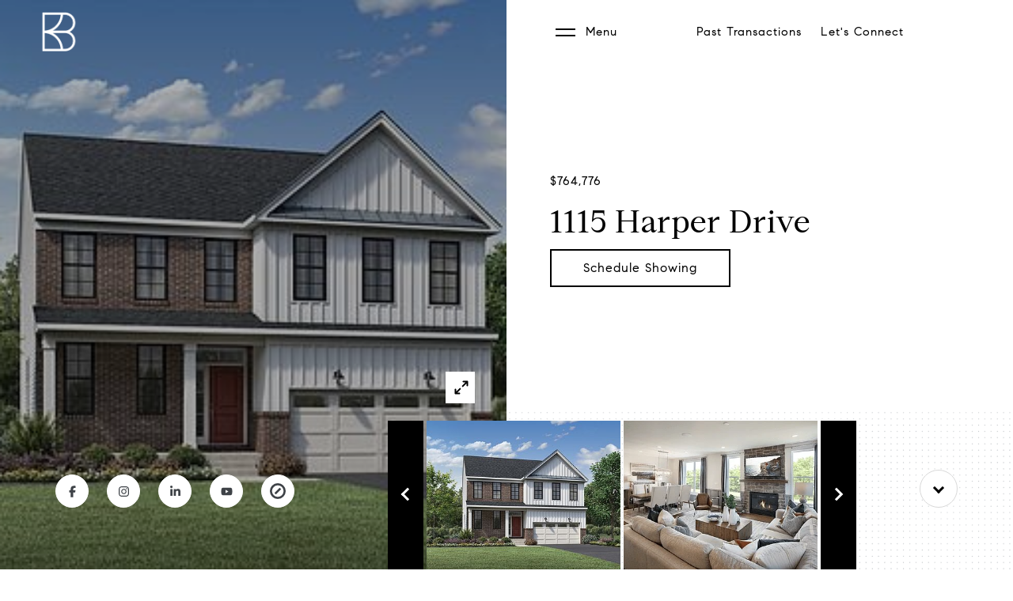

--- FILE ---
content_type: text/html; charset=utf-8
request_url: https://kerryboccella.com/properties/1115-harper-drive
body_size: 85785
content:
<!DOCTYPE html>
<html class="no-js" lang=en>
<head>
    <meta charset="utf-8">
    <meta http-equiv="x-ua-compatible" content="ie=edge">
    <meta name="viewport" content="width=device-width, initial-scale=1.0">
    <meta name="twitter:card" content="summary_large_image">
        <title>1115 Harper Drive  | Kerry Boccella | Philadelphia Real Estate Agent</title>
        <meta property="og:title" content="1115 Harper Drive  | Kerry Boccella | Philadelphia Real Estate Agent">
        <meta name="twitter:title" content="1115 Harper Drive  | Kerry Boccella | Philadelphia Real Estate Agent">
        <meta name="description" content="null">
        <meta property="og:description" content="null">
        <meta name="twitter:description" content="null">
        <meta property="og:image" content="https://media-production.lp-cdn.com/cdn-cgi/image/format&#x3D;auto,quality&#x3D;85/https://media-production.lp-cdn.com/media/fknddfcxvstwv4k5jgpc">
        <meta name="twitter:image" content="https://media-production.lp-cdn.com/cdn-cgi/image/format&#x3D;auto,quality&#x3D;85/https://media-production.lp-cdn.com/media/fknddfcxvstwv4k5jgpc">
        <meta property="og:url" content="https://kerryboccella.com/properties/1115-harper-drive">
        <link rel="canonical" href="https://kerryboccella.com/properties/1115-harper-drive">
    <script>(function(html){html.className = html.className.replace(/\bno-js\b/,'js')})(document.documentElement);</script>
    <link rel="preconnect" href="https://fonts.googleapis.com">
    <link rel="preconnect" href="https://fonts.gstatic.com" crossorigin>
    <style>@font-face {font-family: 'CompassSerif';src: url('https://s3-us-west-2.amazonaws.com/static-lp/fonts/compass/CompassSerif/CompassSerif-Regular.woff2') format('woff2'),url('https://s3-us-west-2.amazonaws.com/static-lp/fonts/compass/CompassSerif/CompassSerif-Regular.woff') format('woff');font-weight: 400;font-style: normal;}@font-face {font-family: 'CompassSerif';src: url('https://s3-us-west-2.amazonaws.com/static-lp/fonts/compass/CompassSerif/CompassSerif-Italic.woff2') format('woff2'),url('https://s3-us-west-2.amazonaws.com/static-lp/fonts/compass/CompassSerif/CompassSerif-Italic.woff') format('woff');font-weight: 400;font-style: italic;}@font-face {font-family: 'CompassSerif';src: url('https://s3-us-west-2.amazonaws.com/static-lp/fonts/compass/CompassSerif/CompassSerif-SemiBold.woff2') format('woff2'),url('https://s3-us-west-2.amazonaws.com/static-lp/fonts/compass/CompassSerif/CompassSerif-SemiBold.woff') format('woff');font-weight: 600;font-style: normal;}@font-face {font-family: 'CompassSerif';src: url('https://s3-us-west-2.amazonaws.com/static-lp/fonts/compass/CompassSerif/CompassSerif-SemiBoldItalic.woff2') format('woff2'),url('https://s3-us-west-2.amazonaws.com/static-lp/fonts/compass/CompassSerif/CompassSerif-SemiBoldItalic.woff') format('woff');font-weight: 600;font-style: italic;}@font-face {font-family: 'CompassSerif';src: url('https://s3-us-west-2.amazonaws.com/static-lp/fonts/compass/CompassSerif/CompassSerif-Bold.woff2') format('woff2'),url('https://s3-us-west-2.amazonaws.com/static-lp/fonts/compass/CompassSerif/CompassSerif-Bold.woff') format('woff');font-weight: 700;font-style: normal;}@font-face {font-family: 'CompassSerif';src: url('https://s3-us-west-2.amazonaws.com/static-lp/fonts/compass/CompassSerif/CompassSerif-BoldItalic.woff2') format('woff2'),url('https://s3-us-west-2.amazonaws.com/static-lp/fonts/compass/CompassSerif/CompassSerif-BoldItalic.woff') format('woff');font-weight: 700;font-style: italic;}@font-face {font-family: 'CompassSerif';src: url('https://s3-us-west-2.amazonaws.com/static-lp/fonts/compass/CompassSerif/CompassSerif-SemiBold.woff2') format('woff2'),url('https://s3-us-west-2.amazonaws.com/static-lp/fonts/compass/CompassSerif/CompassSerif-SemiBold.woff') format('woff');font-weight: 500;font-style: normal;}@font-face {font-family: 'CompassSerif';src: url('https://s3-us-west-2.amazonaws.com/static-lp/fonts/compass/CompassSerif/CompassSerif-SemiBoldItalic.woff2') format('woff2'),url('https://s3-us-west-2.amazonaws.com/static-lp/fonts/compass/CompassSerif/CompassSerif-SemiBoldItalic.woff') format('woff');font-weight: 500;font-style: italic;}</style><style>@font-face {font-family: 'CompassSans';src: url('https://s3-us-west-2.amazonaws.com/static-lp/fonts/compass/CompassSans/CompassSans-Regular.woff2') format('woff2'),url('https://s3-us-west-2.amazonaws.com/static-lp/fonts/compass/CompassSans/CompassSans-Regular.woff') format('woff');font-weight: 400;font-style: normal;}@font-face {font-family: 'CompassSans';src: url('https://s3-us-west-2.amazonaws.com/static-lp/fonts/compass/CompassSans/CompassSans-Italic.woff2') format('woff2'),url('https://s3-us-west-2.amazonaws.com/static-lp/fonts/compass/CompassSans/CompassSans-Italic.woff') format('woff');font-weight: 400;font-style: italic;}@font-face {font-family: 'CompassSans';src: url('https://s3-us-west-2.amazonaws.com/static-lp/fonts/compass/CompassSans/CompassSans-Medium.woff2') format('woff2'),url('https://s3-us-west-2.amazonaws.com/static-lp/fonts/compass/CompassSans/CompassSans-Medium.woff') format('woff');font-weight: 500;font-style: normal;}@font-face {font-family: 'CompassSans';src: url('https://s3-us-west-2.amazonaws.com/static-lp/fonts/compass/CompassSans/CompassSans-MediumItalic.woff2') format('woff2'),url('https://s3-us-west-2.amazonaws.com/static-lp/fonts/compass/CompassSans/CompassSans-MediumItalic.woff') format('woff');font-weight: 500;font-style: italic;}@font-face {font-family: 'CompassSans';src: url('https://s3-us-west-2.amazonaws.com/static-lp/fonts/compass/CompassSans/CompassSans-Bold.woff2') format('woff2'),url('https://s3-us-west-2.amazonaws.com/static-lp/fonts/compass/CompassSans/CompassSans-Bold.woff') format('woff');font-weight: 700;font-style: normal;}@font-face {font-family: 'CompassSans';src: url('https://s3-us-west-2.amazonaws.com/static-lp/fonts/compass/CompassSans/CompassSans-BoldItalic.woff2') format('woff2'),url('https://s3-us-west-2.amazonaws.com/static-lp/fonts/compass/CompassSans/CompassSans-BoldItalic.woff') format('woff');font-weight: 700;font-style: italic;}@font-face {font-family: 'CompassSans';src: url('https://s3-us-west-2.amazonaws.com/static-lp/fonts/compass/CompassSans/CompassSans-Medium.woff2') format('woff2'),url('https://s3-us-west-2.amazonaws.com/static-lp/fonts/compass/CompassSans/CompassSans-Medium.woff') format('woff');font-weight: 600;font-style: normal;}@font-face {font-family: 'CompassSans';src: url('https://s3-us-west-2.amazonaws.com/static-lp/fonts/compass/CompassSans/CompassSans-MediumItalic.woff2') format('woff2'),url('https://s3-us-west-2.amazonaws.com/static-lp/fonts/compass/CompassSans/CompassSans-MediumItalic.woff') format('woff');font-weight: 600;font-style: italic;}</style>
    <link rel="preload" href="https://cdnjs.cloudflare.com/ajax/libs/ion-rangeslider/2.3.1/css/ion.rangeSlider.min.css" as="style" onload="this.onload=null;this.rel='stylesheet'">
    <noscript><link rel="stylesheet" href="https://cdnjs.cloudflare.com/ajax/libs/ion-rangeslider/2.3.1/css/ion.rangeSlider.min.css"></noscript>
    <link rel="icon" type="image/x-icon" href="/favicon.ico">
    <link rel="icon" type="image/png" sizes="16x16" href="/favicon-16x16.png">
    <link rel="icon" type="image/png" sizes="32x32" href="/favicon-32x32.png">
    <link rel="icon" type="image/png" sizes="48x48" href="/favicon-48x48.png">
    <style id="global-css">:root{--global-primary-font-family:CompassSerif,serif;--global-primary-font-family-short:CompassSerif;--global-secondary-font-family:CompassSans,sans-serif;--global-secondary-font-family-short:CompassSans;--global-body-padding:0px;--global-background-color:#fff;--global-body-font-size:15px;--global-h1-font-size:45px;--global-h2-font-size:30px;--global-h3-font-size:24px;--global-h4-font-size:28px;--global-h5-font-size:24px;--global-h6-font-size:16px;--global-section-padding:96px;}@media (max-width: 768px){:root{--global-section-padding:64px;}}body{padding:0px;background-color:#fff;font-family:CompassSans,sans-serif;font-size:15px;}@media (min-width: 768px){body{padding:0px 0px 0px 0px;}}h1,h2,h3,h4,h5,h6,button{font-family:CompassSerif,serif;}h1{font-size:45px;}h2{font-size:30px;}h3{font-size:24px;}h4{font-size:28px;}h5{font-size:24px;}h6{font-size:16px;}</style>
        <link rel="stylesheet" type="text/css" href="https://styles.luxurypresence.com/compass-prestige/index.css" />
    <style id="website-css">div#modal-global-contact-us div.modal-content div.contact div.contact-header__adress p:first-child{font-weight:700;}div#modal-global-contact-us div.modal-content div.contact div.contact-agent p:first-child{text-transform:capitalize;opacity:1;font-weight:700;}nav#global-navbar div.logo{max-width:160px;max-height:60px;}footer#global-footer div.footer .footer-logo img{max-width:250px;width:250px;}footer#global-footer div.footer ul.footer-nav{-webkit-columns:1;columns:1;}footer#global-footer div.footer ul.footer-nav li a.link{cursor:pointer;}footer#global-footer .square-button:after{background-color:black;}.button-style-1:after{background-color:transparent;}.button-style-2:after{background-color:#000;}.button-style-3:after{background-color:#000;}.button-style-4:after{background-color:#fff;}.social_icons-style-1 a.socials__link{border:1px solid white;}.social_icons-style-1 a.socials__link:hover{background-color:black;}@media only screen and (max-width:768px){.lpx-responsive-nl,.lpx-responsive-nl img,.lpx-responsive-nl table,.lpx-responsive-nl tbody,.lpx-responsive-nl td,.lpx-responsive-nl tr{width:initial!important;height:initial!important;min-width:initial!important;min-height:initial!important;max-width:initial!important;max-height:initial!important;}.lpx-responsive-nl,.lpx-responsive-nl .mc-agentFooter-image,.lpx-responsive-nl img,.lpx-responsive-nl table,.lpx-responsive-nl tbody,.lpx-responsive-nl td,.lpx-responsive-nl tr{width:100%!important;max-width:100%!important;}.lpx-responsive-nl img{display:block!important;}.lpx-responsive-nl .mc-agentFooter-vAlignTop.ng-scope,.lpx-responsive-nl .mc-emailListings-row,.lpx-responsive-nl .mcEmailImageOnLeftTextOnRight tr,.lpx-responsive-nl .mcEmailImageOnRightTextOnLeft tr{display:-webkit-box;display:-webkit-flex;display:-ms-flexbox;display:flex;-webkit-flex-direction:column;-ms-flex-direction:column;flex-direction:column;}.lpx-responsive-nl .mc-agentFooter-vAlignTop.ng-scope .mc-agentFooter-infoCell,.lpx-responsive-nl .mcEmailImageOnLeftTextOnRight,.lpx-responsive-nl .mcEmailImageOnLeftTextOnRight *,.lpx-responsive-nl .mcEmailImageOnRightTextOnLeft,.lpx-responsive-nl .mcEmailImageOnRightTextOnLeftb *{padding-left:0!important;padding-right:0!important;}.lpx-responsive-nl .mc-agentFooter-image span>a,.lpx-responsive-nl .mcEmailImageOnLeftTextOnRight .mc-image span>a,.lpx-responsive-nl .mcEmailImageOnRightTextOnLeft .mc-image span>a,.lpx-responsive-nl .mcNewEmailListings .mc-emailListings-image span>a{display:block!important;}.lpx-responsive-nl .mcNewEmailListings .mc-emailListings-image{height:initial!important;width:100%!important;}.lpx-responsive-nl .mcNewEmailListings .mc-emailListings-cell{padding:20px 0!important;}.lpx-responsive-nl .mc-socialLinks-links img{width:initial!important;display:inline-block!important;}.lpx-responsive-nl .mc-agentFooter-table{display:table!important;}.lpx-responsive-nl .mc-agentFooter-infoCell{text-align:center!important;}.lpx-responsive-nl .mc-agentFooter-infoCell>div{margin:0 auto!important;}.lpx-responsive-nl .mc-agentFooter-infoCell .mc-agentFooter-info,.lpx-responsive-nl .mc-agentFooter-infoCell .mc-agentFooter-name{width:100%!important;}.lpx-responsive-nl .mc-emailDisclaimer-cell{padding:20px 30px!important;}.lpx-responsive-nl .mc-image.ng-isolate-scope{width:100%!important;height:initial!important;}.lpx-responsive-nl .uc-richText-content.mcFont-sansRegular.medium-editor-element.medium-editor-placeholder{min-width:initial!important;}.lpx-responsive-nl .mc-textContainer{padding:0!important;}}</style>
    <style id="wow-hide-elements">.wow{visibility:hidden!important}</style>
        <style id="page-css">
            #section-80f88a94-b1a7-4179-b310-de830b6f8256{color:rgba(0, 0, 0, 1);--fontColor:rgba(0, 0, 0, 1);--fontColor_H:0;--fontColor_S:0%;--fontColor_L:0%;--fontColor_A:1;--fontColor_darkenDir:1;--bgColor:rgba(255, 255, 255, 1);--bgColor_H:0;--bgColor_S:0%;--bgColor_L:100%;--bgColor_A:1;--bgColor_darkenDir:-1;background-color:rgba(255, 255, 255, 1);--gradient-color:var(--overlay-color, rgba(0, 0, 0, 0));background-image:linear-gradient(var(--gradient-color), var(--gradient-color)),url('https://media-production.lp-cdn.com/media/98d7a1e5-b13d-427c-b76d-7710c999ebfa');background-repeat:no-repeat;-webkit-background-position:center;background-position:center;-webkit-background-size:cover;background-size:cover;}#section-80f88a94-b1a7-4179-b310-de830b6f8256 div.home-page-opening div.home-page-opening-text__holder a.btn:hover{background-color:black;border:1px solid black;color:white;}#section-80f88a94-b1a7-4179-b310-de830b6f8256 .home-page-opening .socials li .socials__link:hover{background-color:black;border:2px solid white;}#section-80f88a94-b1a7-4179-b310-de830b6f8256 div.home-page-opening div.home-page-opening-text__holder p.watermark{display:none;}#section-80f88a94-b1a7-4179-b310-de830b6f8256 .home-page-opening{display:-webkit-box;display:-webkit-flex;display:-ms-flexbox;display:flex;-webkit-align-items:stretch;-webkit-box-align:stretch;-ms-flex-align:stretch;align-items:stretch;min-height:100vh;position:relative;}@media(max-width: 991px){#section-80f88a94-b1a7-4179-b310-de830b6f8256 .home-page-opening{display:block;min-height:1px;}}#section-80f88a94-b1a7-4179-b310-de830b6f8256 .home-page-opening h1{position:relative;margin-bottom:10px;}@media(max-width: 991px){#section-80f88a94-b1a7-4179-b310-de830b6f8256 .home-page-opening h1{margin-bottom:10px;}}#section-80f88a94-b1a7-4179-b310-de830b6f8256 .home-page-opening p:not(.watermark){margin:0 0 25px;white-space:pre-line;opacity:.9;}#section-80f88a94-b1a7-4179-b310-de830b6f8256 .home-page-opening .watermark{position:absolute;left:5px;top:-150px;}@media(max-width: 991px){#section-80f88a94-b1a7-4179-b310-de830b6f8256 .home-page-opening .watermark{left:40px;top:-120px;}}#section-80f88a94-b1a7-4179-b310-de830b6f8256 .home-page-opening .btn{margin:0 20px 20px 0;}#section-80f88a94-b1a7-4179-b310-de830b6f8256 .home-page-opening .socials{z-index:2;position:absolute;bottom:0;left:0;bottom:0;width:calc(50% - 150px);padding:0 70px 55px;}@media(max-width: 991px){#section-80f88a94-b1a7-4179-b310-de830b6f8256 .home-page-opening .socials{padding:25px 0 0 25px;width:auto;position:static;margin:0 auto;}}@media(max-width: 991px){#section-80f88a94-b1a7-4179-b310-de830b6f8256 .home-page-opening .socials li{margin:0 0 25px;width:8%;}}@media(max-width: 768px){#section-80f88a94-b1a7-4179-b310-de830b6f8256 .home-page-opening .socials li{margin:0 0 25px;width:15%;}}@media(max-width: 991px){#section-80f88a94-b1a7-4179-b310-de830b6f8256 .home-page-opening .socials li .socials__link{margin-left:auto;margin-right:auto;}}#section-80f88a94-b1a7-4179-b310-de830b6f8256 .home-page-opening .circle-button{position:absolute;bottom:78px;right:70px;cursor:pointer;}@media(max-width: 1024px){#section-80f88a94-b1a7-4179-b310-de830b6f8256 .home-page-opening .circle-button{bottom:240px;}}@media (max-width: 991px){#section-80f88a94-b1a7-4179-b310-de830b6f8256 .home-page-opening .circle-button{bottom:130px;}}#section-80f88a94-b1a7-4179-b310-de830b6f8256 .home-page-opening-img{width:50%;position:relative;background-color:var(--bgColor);cursor:pointer;overflow:hidden;}#section-80f88a94-b1a7-4179-b310-de830b6f8256 .home-page-opening-img .img-cover{position:absolute;top:0;left:0;width:100%;height:100%;background-color:#ccc;}@media(max-width: 991px){#section-80f88a94-b1a7-4179-b310-de830b6f8256 .home-page-opening-img .img-cover{width:100%;height:100%;}}#section-80f88a94-b1a7-4179-b310-de830b6f8256 .home-page-opening-img img{position:absolute;top:0;left:0;width:100%;height:100%;object-fit:cover;-webkit-transition:-webkit-transform 0.2s ease-out;transition:transform 0.2s ease-out;}@media(max-width: 991px){#section-80f88a94-b1a7-4179-b310-de830b6f8256 .home-page-opening-img img{width:100%;height:100%;}}@media(max-width: 991px){#section-80f88a94-b1a7-4179-b310-de830b6f8256 .home-page-opening-img{width:100%;height:425px;margin-bottom:80px;}}#section-80f88a94-b1a7-4179-b310-de830b6f8256 .home-page-opening-img:after{content:" ";position:absolute;left:0;right:0;top:0;bottom:0;opacity:0;background:#000000;-webkit-transition:opacity 0.2s ease-out;transition:opacity 0.2s ease-out;pointer-events:none;}@media (hover: hover) and (pointer: fine){#section-80f88a94-b1a7-4179-b310-de830b6f8256 .home-page-opening-img:hover img{-webkit-transform:scale(1.05);-moz-transform:scale(1.05);-ms-transform:scale(1.05);transform:scale(1.05);}#section-80f88a94-b1a7-4179-b310-de830b6f8256 .home-page-opening-img:after{opacity:0.3;}}#section-80f88a94-b1a7-4179-b310-de830b6f8256 .home-page-opening-text{overflow:hidden;padding:120px 40px 40px;width:50%;margin-bottom:200px;display:-webkit-box;display:-webkit-flex;display:-ms-flexbox;display:flex;-webkit-flex-direction:column;-ms-flex-direction:column;flex-direction:column;-webkit-box-pack:center;-ms-flex-pack:center;-webkit-justify-content:center;justify-content:center;}@media(max-width: 991px){#section-80f88a94-b1a7-4179-b310-de830b6f8256 .home-page-opening-text{margin:0 auto;width:100%;padding:25px;margin-bottom:0;}}#section-80f88a94-b1a7-4179-b310-de830b6f8256 .home-page-opening-text .home-page-opening-text__holder{margin:0 auto;max-width:530px;width:100%;}@media(max-width: 991px){#section-80f88a94-b1a7-4179-b310-de830b6f8256 .home-page-opening-text .home-page-opening-text__holder{max-width:100%;width:100%;}}#section-80f88a94-b1a7-4179-b310-de830b6f8256 .home-page-opening-slider{width:449px;padding:0 45px 0 0;margin:0 0 0 -20px;position:absolute;bottom:0;left:50%;}@media(max-width: 991px){#section-80f88a94-b1a7-4179-b310-de830b6f8256 .home-page-opening-slider{position:relative;bottom:auto;left:auto;max-width:270px;padding-right:36px;margin:-60px auto 40px;}}#section-80f88a94-b1a7-4179-b310-de830b6f8256 .home-page-opening-slider li{vertical-align:top;}#section-80f88a94-b1a7-4179-b310-de830b6f8256 .home-page-opening-slider a{color:#fff;display:-webkit-box;display:-webkit-flex;display:-ms-flexbox;display:flex;margin-right:2px;height:225px;-webkit-flex-direction:column;-ms-flex-direction:column;flex-direction:column;-webkit-box-pack:end;-ms-flex-pack:end;-webkit-justify-content:flex-end;justify-content:flex-end;-webkit-background-size:cover;background-size:cover;-webkit-background-position:center;background-position:center;padding:20px 30px;font-size:13px;}@media(max-width: 991px){#section-80f88a94-b1a7-4179-b310-de830b6f8256 .home-page-opening-slider a{height:120px;}}#section-80f88a94-b1a7-4179-b310-de830b6f8256 .home-page-opening-slider p{margin:0 0 2px;}@media(max-width: 991px){#section-80f88a94-b1a7-4179-b310-de830b6f8256 .home-page-opening-slider p{display:none;}}#section-80f88a94-b1a7-4179-b310-de830b6f8256 .home-page-opening-slider strong{font-size:15px;font-weight:normal;}@media(max-width: 991px){#section-80f88a94-b1a7-4179-b310-de830b6f8256 .home-page-opening-slider strong{display:none;}}#section-80f88a94-b1a7-4179-b310-de830b6f8256 .quote-author{text-transform:uppercase;}#section-80f88a94-b1a7-4179-b310-de830b6f8256 .slider-nav{margin:0;list-style:none;width:502px;padding-left:4px;}@media(max-width: 991px){#section-80f88a94-b1a7-4179-b310-de830b6f8256 .slider-nav{width:100%;}}#section-80f88a94-b1a7-4179-b310-de830b6f8256 .slider-nav .slick-track{height:188px;}#section-80f88a94-b1a7-4179-b310-de830b6f8256 .slider-nav li{cursor:pointer;padding-bottom:3px;position:relative;}@media(max-width: 991px){#section-80f88a94-b1a7-4179-b310-de830b6f8256 .slider-nav li{padding-bottom:0;padding-right:3px;}}#section-80f88a94-b1a7-4179-b310-de830b6f8256 .slider-nav img{height:188px;width:245px;vertical-align:top;display:inline-block;object-fit:cover;}@media(max-width: 991px){#section-80f88a94-b1a7-4179-b310-de830b6f8256 .slider-nav img{width:188px;height:129px;}}#section-80f88a94-b1a7-4179-b310-de830b6f8256 .slider-nav-container{position:absolute;bottom:0px;left:calc(50% - 150px);width:592px;height:188px;display:-webkit-box;display:-webkit-flex;display:-ms-flexbox;display:flex;-webkit-flex-direction:row;-ms-flex-direction:row;flex-direction:row;}@media(max-width: 991px){#section-80f88a94-b1a7-4179-b310-de830b6f8256 .slider-nav-container{position:inherit;left:25px;margin-top:-150px;margin-bottom:20px;padding-bottom:0;width:100%;height:129px;}}#section-80f88a94-b1a7-4179-b310-de830b6f8256 .slider-nav-arrow{color:#fff;cursor:pointer;background-color:#000;height:100%;width:45px;outline:none;border:none;}#section-80f88a94-b1a7-4179-b310-de830b6f8256 .slider-nav-arrow:before{content:"";display:inline-block;width:12px;height:12px;-webkit-transform:rotate(45deg);-moz-transform:rotate(45deg);-ms-transform:rotate(45deg);transform:rotate(45deg);border-style:solid;transform-origin:50% 50%;-webkit-transition:border-color 0.4s;transition:border-color 0.4s;}#section-80f88a94-b1a7-4179-b310-de830b6f8256 .slider-nav-arrow--prev:before{border-width:0 0 3px 3px;margin-left:5px;}#section-80f88a94-b1a7-4179-b310-de830b6f8256 .slider-nav-arrow--next:before{border-width:3px 3px 0 0;margin-right:5px;}@media(max-width: 991px){#section-80f88a94-b1a7-4179-b310-de830b6f8256 .slider-nav-arrow{display:none;}}#section-80f88a94-b1a7-4179-b310-de830b6f8256 .price{opacity:1!important;margin:0 0 17px!important;}#section-80f88a94-b1a7-4179-b310-de830b6f8256 .visible{display:block;}#section-80f88a94-b1a7-4179-b310-de830b6f8256 .button-wrapper{padding:0;margin:0;height:40px;position:absolute;z-index:10;right:24px;bottom:84px;}@media (min-width: 991px){#section-80f88a94-b1a7-4179-b310-de830b6f8256 .button-wrapper{bottom:210px;right:24px;}}#section-80f88a94-b1a7-4179-b310-de830b6f8256 .button-wrapper .button{border:none;background-color:transparent;padding:0;cursor:pointer;color:#fff;outline:none;height:40px;display:-webkit-box;display:-webkit-flex;display:-ms-flexbox;display:flex;-webkit-align-items:center;-webkit-box-align:center;-ms-flex-align:center;align-items:center;}#section-80f88a94-b1a7-4179-b310-de830b6f8256 .button-wrapper span{display:none;}@media (max-width: 767px){#section-80f88a94-b1a7-4179-b310-de830b6f8256 .button-wrapper span{display:none;}}#section-80f88a94-b1a7-4179-b310-de830b6f8256 .button-wrapper svg{height:40px;width:40px;margin-right:16px;}#section-80f88a94-b1a7-4179-b310-de830b6f8256 .images__wrap{display:-webkit-box;display:-webkit-flex;display:-ms-flexbox;display:flex;-webkit-box-flex-wrap:wrap;-webkit-flex-wrap:wrap;-ms-flex-wrap:wrap;flex-wrap:wrap;}#section-80f88a94-b1a7-4179-b310-de830b6f8256 .images__item{-webkit-flex-basis:50%;-ms-flex-preferred-size:50%;flex-basis:50%;padding:12px;}@media (max-width: 992px){#section-80f88a94-b1a7-4179-b310-de830b6f8256 .images__item{-webkit-flex-basis:100%;-ms-flex-preferred-size:100%;flex-basis:100%;padding:3px;}}#section-80f88a94-b1a7-4179-b310-de830b6f8256 .images__item:nth-child(3n-2){-webkit-flex-basis:100%;-ms-flex-preferred-size:100%;flex-basis:100%;}#section-80f88a94-b1a7-4179-b310-de830b6f8256 .images__image{padding-bottom:56%;width:100%;background:center no-repeat;-webkit-background-size:cover;background-size:cover;cursor:pointer;}#section-80f88a94-b1a7-4179-b310-de830b6f8256 .modal-1{display:none;position:fixed;background-color:#000;top:0;left:0;height:100%;width:100%;z-index:1000;overflow-y:auto;padding:24px 64px 76px 64px;}@media (min-width: 1800px){#section-80f88a94-b1a7-4179-b310-de830b6f8256 .modal-1{padding:8.3333vw 8.3333vw 17.6389vw 8.3333vw;}}@media (min-width: 768px) and (max-width: 1439px){#section-80f88a94-b1a7-4179-b310-de830b6f8256 .modal-1{padding:24px 64px 76px 64px;}}@media (max-width: 767px){#section-80f88a94-b1a7-4179-b310-de830b6f8256 .modal-1{padding:24px 0 64px 0;}}#section-80f88a94-b1a7-4179-b310-de830b6f8256 .modal-1::-webkit-scrollbar{display:none;}#section-80f88a94-b1a7-4179-b310-de830b6f8256 .visible{display:block;}#section-80f88a94-b1a7-4179-b310-de830b6f8256 .btn-group{display:-webkit-box;display:-webkit-flex;display:-ms-flexbox;display:flex;-webkit-box-pack:justify;-webkit-justify-content:space-between;justify-content:space-between;position:relative;margin:0 12px 12px;}@media (max-width: 767px){#section-80f88a94-b1a7-4179-b310-de830b6f8256 .btn-group{margin:0 40px 24px 40px;}}#section-80f88a94-b1a7-4179-b310-de830b6f8256 .nav-tab{display:-webkit-box;display:-webkit-flex;display:-ms-flexbox;display:flex;position:relative;}#section-80f88a94-b1a7-4179-b310-de830b6f8256 .nav-tab a{margin-right:16px;display:-webkit-box;display:-webkit-flex;display:-ms-flexbox;display:flex;-webkit-align-items:center;-webkit-box-align:center;-ms-flex-align:center;align-items:center;-webkit-text-decoration:none;text-decoration:none;color:#ffffff;padding:9px 10px;border-radius:4px;line-height:1;background:#1E1E1E;-webkit-transition:.3s linear;transition:.3s linear;}@media (max-width: 480px){#section-80f88a94-b1a7-4179-b310-de830b6f8256 .nav-tab a{padding:0;background:transparent;border-radius:none;margin-right:26px;}}#section-80f88a94-b1a7-4179-b310-de830b6f8256 .nav-tab a:last-of-type{margin-right:0;}@media (max-width: 480px){#section-80f88a94-b1a7-4179-b310-de830b6f8256 .nav-tab a span{display:none;}}#section-80f88a94-b1a7-4179-b310-de830b6f8256 .nav-tab a svg path{-webkit-transition:.3s linear;transition:.3s linear;}@media (min-width: 481px){#section-80f88a94-b1a7-4179-b310-de830b6f8256 .nav-tab a svg{display:none;}}#section-80f88a94-b1a7-4179-b310-de830b6f8256 .nav-tab a:hover,#section-80f88a94-b1a7-4179-b310-de830b6f8256 .nav-tab a.active{-webkit-transition:.3s linear;transition:.3s linear;}@media (min-width: 481px){#section-80f88a94-b1a7-4179-b310-de830b6f8256 .nav-tab a:hover,#section-80f88a94-b1a7-4179-b310-de830b6f8256 .nav-tab a.active{background:#404040;}}#section-80f88a94-b1a7-4179-b310-de830b6f8256 .nav-tab a.active svg path{stroke:#ffffff;-webkit-transition:.3s linear;transition:.3s linear;}#section-80f88a94-b1a7-4179-b310-de830b6f8256 .nav-tab a:last-of-type{margin-right:0;}#section-80f88a94-b1a7-4179-b310-de830b6f8256 .tab-wrap{padding:12px 12px 0;}#section-80f88a94-b1a7-4179-b310-de830b6f8256 .tab-wrap p{color:#ffffff;}@media (max-width: 992px){#section-80f88a94-b1a7-4179-b310-de830b6f8256 .tab-wrap{padding:0 3px;}}#section-80f88a94-b1a7-4179-b310-de830b6f8256 .property-map__canvas,#section-80f88a94-b1a7-4179-b310-de830b6f8256 .street-panorama{padding-bottom:56%;width:100%;}#section-80f88a94-b1a7-4179-b310-de830b6f8256 .lp-lightbox__close{background:#1E1E1E;border-radius:4px;position:relative;right:auto;top:auto;-webkit-transition:.3s linear;transition:.3s linear;}#section-80f88a94-b1a7-4179-b310-de830b6f8256 .lp-lightbox__close:hover,#section-80f88a94-b1a7-4179-b310-de830b6f8256 .lp-lightbox__close.active{background:#404040;-webkit-transition:.3s linear;transition:.3s linear;}#section-80f88a94-b1a7-4179-b310-de830b6f8256 .share-close{display:-webkit-box;display:-webkit-flex;display:-ms-flexbox;display:flex;position:relative;}#section-80f88a94-b1a7-4179-b310-de830b6f8256 .share-close .share-box{display:-webkit-box;display:-webkit-flex;display:-ms-flexbox;display:flex;-webkit-align-items:center;-webkit-box-align:center;-ms-flex-align:center;align-items:center;margin-right:32px;cursor:pointer;-webkit-transition:.3s linear;transition:.3s linear;}@media (hover: hover) and (pointer: fine){#section-80f88a94-b1a7-4179-b310-de830b6f8256 .share-close .share-box:hover{opacity:.7;}}@media (max-width: 768px){#section-80f88a94-b1a7-4179-b310-de830b6f8256 .share-close .share-box{margin-right:30px;}}#section-80f88a94-b1a7-4179-b310-de830b6f8256 .share-close .share-box span{margin-left:12px;line-height:1;color:#ffffff;}@media (max-width: 768px){#section-80f88a94-b1a7-4179-b310-de830b6f8256 .share-close .share-box span{display:none;}}#section-80f88a94-b1a7-4179-b310-de830b6f8256 .share-socials{list-style:none;background:#ffffff;padding:8px 31px 8px 12px;margin:0;border-radius:4px;position:absolute;bottom:-5px;left:0;-webkit-transform:translateY(100%);-moz-transform:translateY(100%);-ms-transform:translateY(100%);transform:translateY(100%);display:none;z-index:10;}@media (max-width: 768px){#section-80f88a94-b1a7-4179-b310-de830b6f8256 .share-socials{left:auto;right:0;}}#section-80f88a94-b1a7-4179-b310-de830b6f8256 .share-socials li{margin-bottom:16px;line-height:1;}#section-80f88a94-b1a7-4179-b310-de830b6f8256 .share-socials li a{color:#404040;white-space:nowrap;font-size:12px;}#section-80f88a94-b1a7-4179-b310-de830b6f8256 .share-socials li a i{width:20px;text-align:center;margin-right:5px;}#section-80f88a94-b1a7-4179-b310-de830b6f8256 .share-socials li:last-of-type{margin-bottom:0;}#section-80f88a94-b1a7-4179-b310-de830b6f8256 .lp-expand-btn{display:none;}#section-26f7ef9d-9bbb-4c81-bded-ee33e8563605{color:#000000;--fontColor:#000000;--fontColor_H:0;--fontColor_S:0%;--fontColor_L:0%;--fontColor_A:1;--fontColor_darkenDir:1;--bgColor:#ffffff;--bgColor_H:0;--bgColor_S:0%;--bgColor_L:100%;--bgColor_A:1;--bgColor_darkenDir:-1;background-color:#ffffff;}#section-26f7ef9d-9bbb-4c81-bded-ee33e8563605{overflow:visible;}#section-26f7ef9d-9bbb-4c81-bded-ee33e8563605 .property-detail{padding:100px 0;}@media(max-width: 991px){#section-26f7ef9d-9bbb-4c81-bded-ee33e8563605 .property-detail{padding:50px 0 40px;}}#section-26f7ef9d-9bbb-4c81-bded-ee33e8563605 .property-detail .container{max-width:1440px;margin:0 auto;padding:0 70px;}@media(max-width: 768px){#section-26f7ef9d-9bbb-4c81-bded-ee33e8563605 .property-detail .container{padding:0 25px;}}#section-26f7ef9d-9bbb-4c81-bded-ee33e8563605 .property-detail .property-detail-thumbnail{position:relative;min-height:70px;padding-left:80px;padding-right:20px;max-width:40%;margin-bottom:30px;}@media(max-width: 991px){#section-26f7ef9d-9bbb-4c81-bded-ee33e8563605 .property-detail .property-detail-thumbnail{width:100%;max-width:100%;padding:0;min-height:1px;text-align:center;margin-bottom:30px;}}#section-26f7ef9d-9bbb-4c81-bded-ee33e8563605 .property-detail .property-detail-thumbnail img{position:absolute;border-radius:999px;width:70px;height:70px;top:0;left:0;object-fit:cover;}@media(max-width: 991px){#section-26f7ef9d-9bbb-4c81-bded-ee33e8563605 .property-detail .property-detail-thumbnail img{position:static;b display:block;margin:0 auto 7px;}}#section-26f7ef9d-9bbb-4c81-bded-ee33e8563605 .property-detail .property-detail-thumbnail__name{text-transform:uppercase;margin-bottom:3px;}#section-26f7ef9d-9bbb-4c81-bded-ee33e8563605 .property-detail .property-detail-thumbnail p{margin-bottom:3px;}@media(max-width: 991px){#section-26f7ef9d-9bbb-4c81-bded-ee33e8563605 .property-detail .property-detail-thumbnail p{margin-bottom:6px;}}#section-26f7ef9d-9bbb-4c81-bded-ee33e8563605 .property-detail .property-detail-header{display:-webkit-box;display:-webkit-flex;display:-ms-flexbox;display:flex;-webkit-box-pack:justify;-webkit-justify-content:space-between;justify-content:space-between;-webkit-box-flex-wrap:wrap;-webkit-flex-wrap:wrap;-ms-flex-wrap:wrap;flex-wrap:wrap;margin-bottom:30px;-webkit-align-items:center;-webkit-box-align:center;-ms-flex-align:center;align-items:center;border-bottom:solid 1px #d8d8d8;}@media(max-width: 991px){#section-26f7ef9d-9bbb-4c81-bded-ee33e8563605 .property-detail .property-detail-header{margin-bottom:35px;display:block;}}#section-26f7ef9d-9bbb-4c81-bded-ee33e8563605 .property-detail .property-detail-content h2{margin-bottom:15px;}@media(max-width: 991px){#section-26f7ef9d-9bbb-4c81-bded-ee33e8563605 .property-detail .property-detail-content h2{margin-bottom:7px;}}#section-26f7ef9d-9bbb-4c81-bded-ee33e8563605 .property-detail .property-detail-content__price-line{text-transform:capitalize;font-size:18px;margin-bottom:14px;}@media(max-width: 991px){#section-26f7ef9d-9bbb-4c81-bded-ee33e8563605 .property-detail .property-detail-content__price-line{margin-bottom:16px;}}#section-26f7ef9d-9bbb-4c81-bded-ee33e8563605 .property-detail .property-detail-content p{margin-bottom:40px;}@media(max-width: 991px){#section-26f7ef9d-9bbb-4c81-bded-ee33e8563605 .property-detail .property-detail-content p{margin-bottom:30px;}}#section-26f7ef9d-9bbb-4c81-bded-ee33e8563605 .property-detail .property-detail-footer{display:-webkit-box;display:-webkit-flex;display:-ms-flexbox;display:flex;-webkit-align-items:center;-webkit-box-align:center;-ms-flex-align:center;align-items:center;}@media(max-width: 991px){#section-26f7ef9d-9bbb-4c81-bded-ee33e8563605 .property-detail .property-detail-footer{display:block;}}#section-26f7ef9d-9bbb-4c81-bded-ee33e8563605 .property-detail .property-detail-footer__open-h{margin-top:10px;text-transform:uppercase;margin-bottom:0;}#section-26f7ef9d-9bbb-4c81-bded-ee33e8563605 .property-detail .property-detail-footer .property-detail-footer__cell{width:50%;}@media(max-width: 991px){#section-26f7ef9d-9bbb-4c81-bded-ee33e8563605 .property-detail .property-detail-footer .property-detail-footer__cell{width:100%;}}#section-26f7ef9d-9bbb-4c81-bded-ee33e8563605 .property-detail .property-detail-footer .property-detail-footer__cell:first-of-type:not(:last-of-type){margin-bottom:40px;}#section-26f7ef9d-9bbb-4c81-bded-ee33e8563605 .property-detail .property-detail-footer .media-dropdown{display:inline-block;}#section-26f7ef9d-9bbb-4c81-bded-ee33e8563605 .property-detail .property-detail-footer .media-dropdown .btn{margin-right:0px;}@media(max-width: 991px){#section-26f7ef9d-9bbb-4c81-bded-ee33e8563605 .property-detail .property-detail-footer .media-dropdown .btn{margin-bottom:0;}}#section-26f7ef9d-9bbb-4c81-bded-ee33e8563605 .property-detail .property-detail-footer .btn{margin-right:17px;}@media(max-width: 991px){#section-26f7ef9d-9bbb-4c81-bded-ee33e8563605 .property-detail .property-detail-footer .btn{margin-bottom:30px;width:100%;}}#section-6f56c428-9180-42ea-a6c8-ef7e8b09f4f1{color:#000000;--fontColor:#000000;--fontColor_H:0;--fontColor_S:0%;--fontColor_L:0%;--fontColor_A:1;--fontColor_darkenDir:1;--bgColor:#ffffff;--bgColor_H:0;--bgColor_S:0%;--bgColor_L:100%;--bgColor_A:1;--bgColor_darkenDir:-1;background-color:#ffffff;}#section-6f56c428-9180-42ea-a6c8-ef7e8b09f4f1 .property-detail{padding:50px 0 100px;}@media(max-width: 991px){#section-6f56c428-9180-42ea-a6c8-ef7e8b09f4f1 .property-detail{padding:25px 0 50px;}}#section-6f56c428-9180-42ea-a6c8-ef7e8b09f4f1 .property-detail .container{max-width:1440px;margin:0 auto;padding:0 70px;}@media(max-width: 991px){#section-6f56c428-9180-42ea-a6c8-ef7e8b09f4f1 .property-detail .container{padding:0 25px;max-width:375px;}}#section-6f56c428-9180-42ea-a6c8-ef7e8b09f4f1 .property-detail .property-detail-table{margin:0;padding:0;list-style:none;display:-webkit-box;display:-webkit-flex;display:-ms-flexbox;display:flex;-webkit-box-flex-wrap:wrap;-webkit-flex-wrap:wrap;-ms-flex-wrap:wrap;flex-wrap:wrap;}#section-6f56c428-9180-42ea-a6c8-ef7e8b09f4f1 .property-detail .property-detail-table li{width:33.33333%;border:solid 1px #eeeeee;border-collapse:collapse;min-height:100px;padding:30px 35px 10px;}@media(max-width: 991px){#section-6f56c428-9180-42ea-a6c8-ef7e8b09f4f1 .property-detail .property-detail-table li{width:100%;padding:20px 35px;}}#section-6f56c428-9180-42ea-a6c8-ef7e8b09f4f1 .property-detail .property-detail-table h3{opacity:.6;margin-bottom:2px;}#section-c0e0edd6-8845-447c-a076-e25f35796039{color:#000000;--fontColor:#000000;--fontColor_H:0;--fontColor_S:0%;--fontColor_L:0%;--fontColor_A:1;--fontColor_darkenDir:1;--bgColor:transparent;--bgColor_H:0;--bgColor_S:0%;--bgColor_L:0%;--bgColor_A:0;--bgColor_darkenDir:1;background-color:transparent;}#section-c0e0edd6-8845-447c-a076-e25f35796039 .property-video{padding:100px 25px;position:relative;}@media(max-width: 991px){#section-c0e0edd6-8845-447c-a076-e25f35796039 .property-video{padding:50px 25px;}}#section-c0e0edd6-8845-447c-a076-e25f35796039 .property-video .container{position:relative;max-width:1200px;margin:0 auto;padding-bottom:46%;position:relative;z-index:2;}@media(max-width: 991px){#section-c0e0edd6-8845-447c-a076-e25f35796039 .property-video .container{padding-bottom:68%;}}#section-c0e0edd6-8845-447c-a076-e25f35796039 .property-video .container img{width:100%;height:100%;position:absolute;top:0;left:0;object-fit:cover;z-index:1;}#section-c0e0edd6-8845-447c-a076-e25f35796039 .property-video .container .button-play{position:absolute;z-index:2;top:50%;left:50%;-webkit-transform:translate(-50%, -50%);-moz-transform:translate(-50%, -50%);-ms-transform:translate(-50%, -50%);transform:translate(-50%, -50%);cursor:pointer;}#section-c53b3f29-7074-4ff1-821c-c407e707d610{color:#000000;--fontColor:#000000;--fontColor_H:0;--fontColor_S:0%;--fontColor_L:0%;--fontColor_A:1;--fontColor_darkenDir:1;--bgColor:transparent;--bgColor_H:0;--bgColor_S:0%;--bgColor_L:0%;--bgColor_A:0;--bgColor_darkenDir:1;background-color:transparent;}#section-c53b3f29-7074-4ff1-821c-c407e707d610 .property-features{position:relative;}#section-c53b3f29-7074-4ff1-821c-c407e707d610 .property-features .container{position:relative;z-index:2;max-width:1350px;padding:70px 25px 100px;margin:0 auto;}@media(max-width: 991px){#section-c53b3f29-7074-4ff1-821c-c407e707d610 .property-features .container{padding:50px 25px;}}#section-c53b3f29-7074-4ff1-821c-c407e707d610 .property-features h2{text-align:center;margin-bottom:35px;}#section-c53b3f29-7074-4ff1-821c-c407e707d610 .property-features-grid:after{content:"";clear:both;display:table;}#section-c53b3f29-7074-4ff1-821c-c407e707d610 .property-features-block{border:solid 1px #eeeeee;padding:30px 40px;margin-bottom:25px;background-color:#fff;display:inline-block;width:calc(50% - 22.5px);}@media(min-width: 992px){#section-c53b3f29-7074-4ff1-821c-c407e707d610 .property-features-block{float:left;}#section-c53b3f29-7074-4ff1-821c-c407e707d610 .property-features-block:nth-child(odd){clear:left;}#section-c53b3f29-7074-4ff1-821c-c407e707d610 .property-features-block:nth-child(even){float:right;clear:right;}}@media(max-width: 991px){#section-c53b3f29-7074-4ff1-821c-c407e707d610 .property-features-block{width:100%;margin-bottom:0;padding:28px 18px 10px;margin-top:-1px;}}#section-c53b3f29-7074-4ff1-821c-c407e707d610 .property-features-block h3{opacity:0.6;margin-bottom:23px;}#section-c53b3f29-7074-4ff1-821c-c407e707d610 .property-features-block dl{margin:0;padding:0;overflow:hidden;}#section-c53b3f29-7074-4ff1-821c-c407e707d610 .property-features-block dl dt{float:left;text-transform:uppercase;font-weight:400;margin-right:12px;}@media(max-width: 991px){#section-c53b3f29-7074-4ff1-821c-c407e707d610 .property-features-block dl dt{float:none;width:100%;margin-right:0;}}#section-c53b3f29-7074-4ff1-821c-c407e707d610 .property-features-block dl dd{margin:0;overflow:hidden;font-weight:normal;}@media(max-width: 991px){#section-c53b3f29-7074-4ff1-821c-c407e707d610 .property-features-block dl dd{margin-bottom:14px;}}#section-668b1f8b-0eea-46b9-aae5-47ad0b71d602{color:#000;--fontColor:#000;--fontColor_H:0;--fontColor_S:0%;--fontColor_L:0%;--fontColor_A:1;--fontColor_darkenDir:1;--bgColor:#ffffff;--bgColor_H:0;--bgColor_S:0%;--bgColor_L:100%;--bgColor_A:1;--bgColor_darkenDir:-1;background-color:#ffffff;}@media (max-width: 540px){#section-668b1f8b-0eea-46b9-aae5-47ad0b71d602 .virtual-tour{padding:0 24px;}}#section-668b1f8b-0eea-46b9-aae5-47ad0b71d602 .virtual-tour iframe{width:100%;height:70vh;border:none;display:block;margin-bottom:0;}@media (max-width: 540px){#section-668b1f8b-0eea-46b9-aae5-47ad0b71d602 .virtual-tour iframe{display:none;}}#section-668b1f8b-0eea-46b9-aae5-47ad0b71d602 .virtual-tour .mobile-button-wrapper{display:-webkit-box;display:-webkit-flex;display:-ms-flexbox;display:flex;-webkit-box-pack:center;-ms-flex-pack:center;-webkit-justify-content:center;justify-content:center;margin:48px 0;cursor:pointer;}@media (min-width: 540px){#section-668b1f8b-0eea-46b9-aae5-47ad0b71d602 .virtual-tour .mobile-button-wrapper{display:none;}}#section-668b1f8b-0eea-46b9-aae5-47ad0b71d602 .virtual-tour .mobile-button-wrapper .mobile-button{width:100%;text-align:center;}#section-668b1f8b-0eea-46b9-aae5-47ad0b71d602 .virtual-tour .mobile-button-wrapper .mobile-button:hover{color:#fff;background-color:#000;}#section-668b1f8b-0eea-46b9-aae5-47ad0b71d602 .virtual-tour__overlay{position:fixed;top:0;left:0;width:100%;height:100vh;display:none;background-color:#000;z-index:1000;}#section-668b1f8b-0eea-46b9-aae5-47ad0b71d602 .virtual-tour__overlay .close-icon{display:-webkit-box;display:-webkit-flex;display:-ms-flexbox;display:flex;-webkit-box-pack:end;-ms-flex-pack:end;-webkit-justify-content:flex-end;justify-content:flex-end;font-size:24px;color:#fff;margin:30px;cursor:pointer;}#section-668b1f8b-0eea-46b9-aae5-47ad0b71d602 .virtual-tour__overlay iframe{width:100%;height:calc(100vh - 84px);border:none;display:block;margin-bottom:0;}#section-668b1f8b-0eea-46b9-aae5-47ad0b71d602 .virtual-tour .visible{display:block;}#section-451af45f-c1aa-47e3-bc59-fcfdc798df49{color:#000000;--fontColor:#000000;--fontColor_H:0;--fontColor_S:0%;--fontColor_L:0%;--fontColor_A:1;--fontColor_darkenDir:1;--bgColor:#ffffff;--bgColor_H:0;--bgColor_S:0%;--bgColor_L:100%;--bgColor_A:1;--bgColor_darkenDir:-1;background-color:#ffffff;}#section-451af45f-c1aa-47e3-bc59-fcfdc798df49 .property-download .container{margin:0 auto;max-width:1280px;padding:80px 25px;}@media(max-width: 991px){#section-451af45f-c1aa-47e3-bc59-fcfdc798df49 .property-download .container{padding-top:50px;padding-bottom:50px;}}#section-451af45f-c1aa-47e3-bc59-fcfdc798df49 .property-download h2{text-align:center;margin-bottom:50px;}#section-451af45f-c1aa-47e3-bc59-fcfdc798df49 .property-download .property-download-list{list-style:none;margin:0;padding:0;display:-webkit-box;display:-webkit-flex;display:-ms-flexbox;display:flex;-webkit-box-flex-wrap:wrap;-webkit-flex-wrap:wrap;-ms-flex-wrap:wrap;flex-wrap:wrap;}#section-451af45f-c1aa-47e3-bc59-fcfdc798df49 .property-download .property-download-list li{position:relative;width:50%;border:solid 1px #eeeeee;padding:30px;border-collapse:collapse;}@media(max-width: 991px){#section-451af45f-c1aa-47e3-bc59-fcfdc798df49 .property-download .property-download-list li{padding:20px 30px;text-align:center;width:100%;}}#section-451af45f-c1aa-47e3-bc59-fcfdc798df49 .property-download .property-download-list svg{position:absolute;width:25px;height:27px;left:0px;top:0px;fill:var(--fontColor);opacity:.5;}@media(max-width: 991px){#section-451af45f-c1aa-47e3-bc59-fcfdc798df49 .property-download .property-download-list svg{position:static;top:auto;left:auto;margin-bottom:6px;}}#section-451af45f-c1aa-47e3-bc59-fcfdc798df49 .property-download .property-download-list h3{opacity:.5;margin-bottom:14px;}@media(max-width: 991px){#section-451af45f-c1aa-47e3-bc59-fcfdc798df49 .property-download .property-download-list h3{margin-bottom:3px;}}#section-451af45f-c1aa-47e3-bc59-fcfdc798df49 .property-download .property-download-list a{display:inline-block;padding-left:30px;position:relative;border:0;background-color:transparent;font-weight:500;-webkit-transition:all .3s;transition:all .3s;}@media (hover: hover) and (pointer: fine){#section-451af45f-c1aa-47e3-bc59-fcfdc798df49 .property-download .property-download-list a:hover{opacity:.8;}}#section-b7128dd9-e642-43a1-8721-387852d22cbd{color:#000000;--fontColor:#000000;--fontColor_H:0;--fontColor_S:0%;--fontColor_L:0%;--fontColor_A:1;--fontColor_darkenDir:1;--bgColor:rgba(241, 241, 241, 1);--bgColor_H:0;--bgColor_S:0%;--bgColor_L:95%;--bgColor_A:1;--bgColor_darkenDir:-1;background-color:rgba(241, 241, 241, 1);}#section-b7128dd9-e642-43a1-8721-387852d22cbd .property-testimonias .container{padding:70px 25px;max-width:910px;margin:0 auto;text-align:center;}@media(max-width: 991px){#section-b7128dd9-e642-43a1-8721-387852d22cbd .property-testimonias .container{padding:50px;max-width:375px;}}#section-b7128dd9-e642-43a1-8721-387852d22cbd .property-testimonias h5{margin-bottom:23px;}@media(max-width: 991px){#section-b7128dd9-e642-43a1-8721-387852d22cbd .property-testimonias h5{margin-bottom:20px;}}#section-b080a672-dcbd-4aec-9249-3dfdba10f3be{color:#000;--fontColor:#000;--fontColor_H:0;--fontColor_S:0%;--fontColor_L:0%;--fontColor_A:1;--fontColor_darkenDir:1;--bgColor:#fff;--bgColor_H:0;--bgColor_S:0%;--bgColor_L:100%;--bgColor_A:1;--bgColor_darkenDir:-1;background-color:#fff;}#section-b080a672-dcbd-4aec-9249-3dfdba10f3be .map-container{height:575px;}@media(max-width: 991px){#section-b080a672-dcbd-4aec-9249-3dfdba10f3be .map-container{height:370px;}}#section-07dda3a4-0f9e-4ec5-a6ed-81f110276218{color:#ffffff;--fontColor:#ffffff;--fontColor_H:0;--fontColor_S:0%;--fontColor_L:100%;--fontColor_A:1;--fontColor_darkenDir:-1;--bgColor:#000000;--bgColor_H:0;--bgColor_S:0%;--bgColor_L:0%;--bgColor_A:1;--bgColor_darkenDir:1;background-color:#000000;}#section-07dda3a4-0f9e-4ec5-a6ed-81f110276218 .property-picture{padding-top:100px;padding-bottom:100px;}@media(max-width: 991px){#section-07dda3a4-0f9e-4ec5-a6ed-81f110276218 .property-picture{padding-top:48px;padding-bottom:98px;}}#section-07dda3a4-0f9e-4ec5-a6ed-81f110276218 .property-picture .container{max-width:1075px;padding:0 25px;text-align:center;margin:0 auto;}@media(max-width: 991px){#section-07dda3a4-0f9e-4ec5-a6ed-81f110276218 .property-picture .container{max-width:375px;}}#section-07dda3a4-0f9e-4ec5-a6ed-81f110276218 .property-picture .title-group p{margin-bottom:20px;}@media(max-width: 991px){#section-07dda3a4-0f9e-4ec5-a6ed-81f110276218 .property-picture .title-group{margin-bottom:65px;}}#section-07dda3a4-0f9e-4ec5-a6ed-81f110276218 .property-picture-item{max-width:860px;width:860px;}#section-07dda3a4-0f9e-4ec5-a6ed-81f110276218 .property-picture-slider{position:relative;}#section-07dda3a4-0f9e-4ec5-a6ed-81f110276218 .property-picture-slider .slick-arrow{position:absolute;z-index:100;background-color:transparent;top:0;bottom:0;width:120px;outline:none;text-indent:-1000px;overflow:hidden;font-size:0;color:#3e4247;border:none;padding:0;-webkit-transform:translate(0, 0);-moz-transform:translate(0, 0);-ms-transform:translate(0, 0);transform:translate(0, 0);height:100%;}#section-07dda3a4-0f9e-4ec5-a6ed-81f110276218 .property-picture-slider .slick-arrow:focus{color:#3e4247;}#section-07dda3a4-0f9e-4ec5-a6ed-81f110276218 .property-picture-slider .slick-arrow:before,#section-07dda3a4-0f9e-4ec5-a6ed-81f110276218 .property-picture-slider .slick-arrow:after{display:block;content:'';position:absolute;top:50%;color:inherit;border-color:transparent;}#section-07dda3a4-0f9e-4ec5-a6ed-81f110276218 .property-picture-slider .slick-arrow:before{width:23px;height:2px;background-color:#3e4247;}#section-07dda3a4-0f9e-4ec5-a6ed-81f110276218 .property-picture-slider .slick-arrow:after{border:5px solid transparent;width:0;height:0;}#section-07dda3a4-0f9e-4ec5-a6ed-81f110276218 .property-picture-slider .slick-next{right:calc(50% - 520px);}#section-07dda3a4-0f9e-4ec5-a6ed-81f110276218 .property-picture-slider .slick-next:before{left:20px;-webkit-transform:translate(0, -50%);-moz-transform:translate(0, -50%);-ms-transform:translate(0, -50%);transform:translate(0, -50%);}#section-07dda3a4-0f9e-4ec5-a6ed-81f110276218 .property-picture-slider .slick-next:after{border-left-color:#3e4247;left:40px;-webkit-transform:translate(0, -50%);-moz-transform:translate(0, -50%);-ms-transform:translate(0, -50%);transform:translate(0, -50%);}@media(max-width: 991px){#section-07dda3a4-0f9e-4ec5-a6ed-81f110276218 .property-picture-slider .slick-next{left:50%;top:unset;-webkit-transform:translateY(calc(50% + 49px));-moz-transform:translateY(calc(50% + 49px));-ms-transform:translateY(calc(50% + 49px));transform:translateY(calc(50% + 49px));}}#section-07dda3a4-0f9e-4ec5-a6ed-81f110276218 .property-picture-slider .slick-prev{left:calc(50% - 520px);}#section-07dda3a4-0f9e-4ec5-a6ed-81f110276218 .property-picture-slider .slick-prev:before{right:20px;-webkit-transform:translate(0, -50%);-moz-transform:translate(0, -50%);-ms-transform:translate(0, -50%);transform:translate(0, -50%);}#section-07dda3a4-0f9e-4ec5-a6ed-81f110276218 .property-picture-slider .slick-prev:after{border-right-color:#3e4247;right:40px;-webkit-transform:translate(0, -50%);-moz-transform:translate(0, -50%);-ms-transform:translate(0, -50%);transform:translate(0, -50%);}@media(max-width: 991px){#section-07dda3a4-0f9e-4ec5-a6ed-81f110276218 .property-picture-slider .slick-prev{left:unset;right:50%;top:unset;-webkit-transform:translateY(calc(50% + 49px));-moz-transform:translateY(calc(50% + 49px));-ms-transform:translateY(calc(50% + 49px));transform:translateY(calc(50% + 49px));}}#section-07dda3a4-0f9e-4ec5-a6ed-81f110276218 .property-picture-slider .slick-slide{padding:0 65px;outline:none;}@media (max-width: 767px){#section-07dda3a4-0f9e-4ec5-a6ed-81f110276218 .property-picture-slider .slick-slide{padding:0;}}@media (max-width: 767px){#section-07dda3a4-0f9e-4ec5-a6ed-81f110276218 .property-picture-slider .slick-slide .f-properties__slider-img{padding-top:73%;}}#section-07dda3a4-0f9e-4ec5-a6ed-81f110276218 .property-picture-slider .slick-slide:focus{outline:none;}#section-07dda3a4-0f9e-4ec5-a6ed-81f110276218 .property-picture-slider .slick-track{display:-webkit-box;display:-webkit-flex;display:-ms-flexbox;display:flex;-webkit-align-items:center;-webkit-box-align:center;-ms-flex-align:center;align-items:center;}#section-07dda3a4-0f9e-4ec5-a6ed-81f110276218 .property-picture-img{position:relative;padding-top:497px;background-color:#000;display:block;}@media (max-width: 991px){#section-07dda3a4-0f9e-4ec5-a6ed-81f110276218 .property-picture-img{padding-top:237px;}}@media (max-width: 560px){#section-07dda3a4-0f9e-4ec5-a6ed-81f110276218 .property-picture-img{padding-top:0;height:240px;}}#section-07dda3a4-0f9e-4ec5-a6ed-81f110276218 .property-picture-img img{height:100%;width:100%;object-fit:cover;position:absolute;left:0;top:0;-webkit-transition:0.2s all;transition:0.2s all;}@media (max-width: 560px){#section-07dda3a4-0f9e-4ec5-a6ed-81f110276218 .property-picture-img img{position:relative;left:auto;top:auto;max-width:560px;width:100%;}}#section-c7add2a5-8f17-4e98-9760-523dd5e4a8a6{color:#000;--fontColor:#000;--fontColor_H:0;--fontColor_S:0%;--fontColor_L:0%;--fontColor_A:1;--fontColor_darkenDir:1;--bgColor:#fff;--bgColor_H:0;--bgColor_S:0%;--bgColor_L:100%;--bgColor_A:1;--bgColor_darkenDir:-1;background-color:#fff;}#section-c7add2a5-8f17-4e98-9760-523dd5e4a8a6 p{text-align:center;padding:10px 0;margin-bottom:0;}#section-c7add2a5-8f17-4e98-9760-523dd5e4a8a6 [class="agent"]{color:#000000;}#section-7f488ed6-b152-4bab-ad1b-af5aa4ffebd2{color:#ffffff;--fontColor:#ffffff;--fontColor_H:0;--fontColor_S:0%;--fontColor_L:100%;--fontColor_A:1;--fontColor_darkenDir:-1;--bgColor:TRANSPARENT;--bgColor_H:0;--bgColor_S:0%;--bgColor_L:0%;--bgColor_A:0;--bgColor_darkenDir:1;background-color:TRANSPARENT;--gradient-color:var(--overlay-color, rgba(0, 0, 0, 0.60));background-image:linear-gradient(var(--gradient-color), var(--gradient-color)),url('https://media-production.lp-cdn.com/media/c775e18d-fd14-4b66-a177-35f509f57be6');background-repeat:no-repeat;-webkit-background-position:center;background-position:center;-webkit-background-size:cover;background-size:cover;}#section-7f488ed6-b152-4bab-ad1b-af5aa4ffebd2 .work-with-us{text-align:center;min-height:640px;display:-webkit-box;display:-webkit-flex;display:-ms-flexbox;display:flex;-webkit-box-pack:center;-ms-flex-pack:center;-webkit-justify-content:center;justify-content:center;-webkit-align-items:center;-webkit-box-align:center;-ms-flex-align:center;align-items:center;position:relative;}#section-7f488ed6-b152-4bab-ad1b-af5aa4ffebd2 .work-with-us .container{position:relative;z-index:2;padding:100px 25px;max-width:480px;}#section-7f488ed6-b152-4bab-ad1b-af5aa4ffebd2 .work-with-us h2{margin-bottom:20px;}#section-7f488ed6-b152-4bab-ad1b-af5aa4ffebd2 .work-with-us p{white-space:pre-line;margin:0 0 18px;}#section-7f488ed6-b152-4bab-ad1b-af5aa4ffebd2 #overlay{z-index:1;}#section-7f488ed6-b152-4bab-ad1b-af5aa4ffebd2 video{z-index:0!important;}#section-9224ad13-08f4-4afe-b76a-ad7f00e8abbe{color:#000000;--fontColor:#000000;--fontColor_H:0;--fontColor_S:0%;--fontColor_L:0%;--fontColor_A:1;--fontColor_darkenDir:1;--bgColor:#fff;--bgColor_H:0;--bgColor_S:0%;--bgColor_L:100%;--bgColor_A:1;--bgColor_darkenDir:-1;background-color:#fff;}#section-9224ad13-08f4-4afe-b76a-ad7f00e8abbe .ig-feed{padding:80px 0;}#section-9224ad13-08f4-4afe-b76a-ad7f00e8abbe .title{margin:0 20px 0 0;}#section-9224ad13-08f4-4afe-b76a-ad7f00e8abbe .instagram-link{display:block;margin:0 20px 0 0;color:var(--global-primary-font-color);}#section-9224ad13-08f4-4afe-b76a-ad7f00e8abbe .instagram-link .instagram-name{display:inline;margin:0;}#section-9224ad13-08f4-4afe-b76a-ad7f00e8abbe .title+.instagram-link{margin-top:5px;}#section-9224ad13-08f4-4afe-b76a-ad7f00e8abbe .top-wrapper{margin-bottom:20px;display:-webkit-box;display:-webkit-flex;display:-ms-flexbox;display:flex;-webkit-box-flex-wrap:wrap;-webkit-flex-wrap:wrap;-ms-flex-wrap:wrap;flex-wrap:wrap;-webkit-align-items:flex-end;-webkit-box-align:flex-end;-ms-flex-align:flex-end;align-items:flex-end;}#section-9224ad13-08f4-4afe-b76a-ad7f00e8abbe .top-right{margin-left:auto;display:-webkit-box;display:-webkit-flex;display:-ms-flexbox;display:flex;-webkit-align-items:stretch;-webkit-box-align:stretch;-ms-flex-align:stretch;align-items:stretch;}#section-9224ad13-08f4-4afe-b76a-ad7f00e8abbe .follow-button{margin:20px 0 0 0;display:block;}#section-9224ad13-08f4-4afe-b76a-ad7f00e8abbe .nav-button{margin-top:20px;-webkit-flex:0 0 auto;-ms-flex:0 0 auto;flex:0 0 auto;display:-webkit-box;display:-webkit-flex;display:-ms-flexbox;display:flex;-webkit-align-items:center;-webkit-box-align:center;-ms-flex-align:center;align-items:center;-webkit-box-pack:center;-ms-flex-pack:center;-webkit-justify-content:center;justify-content:center;width:42px;color:#1a1a1a;border:1px solid currentColor;cursor:pointer;transition-property:color,background-color,border-color;transition-duration:.3s;transition-timing-function:ease;}#section-9224ad13-08f4-4afe-b76a-ad7f00e8abbe .nav-button.slick-disabled{opacity:0.6;pointer-events:none;cursor:default;}#section-9224ad13-08f4-4afe-b76a-ad7f00e8abbe .nav-button:not(.slick-disabled):hover{background-color:#1a1a1a;border-color:#1a1a1a;color:#fff;}#section-9224ad13-08f4-4afe-b76a-ad7f00e8abbe .top-nav-prev{margin-left:30px;}#section-9224ad13-08f4-4afe-b76a-ad7f00e8abbe .top-nav-next{margin-left:10px;}#section-9224ad13-08f4-4afe-b76a-ad7f00e8abbe .hidden-control{display:none;}#section-9224ad13-08f4-4afe-b76a-ad7f00e8abbe .slide-single,#section-9224ad13-08f4-4afe-b76a-ad7f00e8abbe .slide-multi{position:relative;-webkit-flex:0 0 auto;-ms-flex:0 0 auto;flex:0 0 auto;width:calc(100% / 3);padding:10px;}#section-9224ad13-08f4-4afe-b76a-ad7f00e8abbe .slide-single:first-child,#section-9224ad13-08f4-4afe-b76a-ad7f00e8abbe .slide-multi:first-child{margin-left:auto;}#section-9224ad13-08f4-4afe-b76a-ad7f00e8abbe .slide-single:last-child,#section-9224ad13-08f4-4afe-b76a-ad7f00e8abbe .slide-multi:last-child{margin-right:auto;}#section-9224ad13-08f4-4afe-b76a-ad7f00e8abbe .slide-single.type2,#section-9224ad13-08f4-4afe-b76a-ad7f00e8abbe .slide-multi.type2{width:calc(100% / 5 * 2);}#section-9224ad13-08f4-4afe-b76a-ad7f00e8abbe .slide-single.type3,#section-9224ad13-08f4-4afe-b76a-ad7f00e8abbe .slide-multi.type3{width:calc(100% / 2);}#section-9224ad13-08f4-4afe-b76a-ad7f00e8abbe .slide-single.type4,#section-9224ad13-08f4-4afe-b76a-ad7f00e8abbe .slide-multi.type4{width:calc(100% / 2);}#section-9224ad13-08f4-4afe-b76a-ad7f00e8abbe .slide-single.type5,#section-9224ad13-08f4-4afe-b76a-ad7f00e8abbe .slide-multi.type5{width:100%;}@media (max-width: 440px){#section-9224ad13-08f4-4afe-b76a-ad7f00e8abbe .ig-feed-container{padding:0;width:100%;}}#section-9224ad13-08f4-4afe-b76a-ad7f00e8abbe .ig-feed-feed{width:calc(100% + 20px);position:relative;left:-10px;overflow:hidden;}#section-9224ad13-08f4-4afe-b76a-ad7f00e8abbe .ig-feed-slider{width:100%;display:-webkit-box;display:-webkit-flex;display:-ms-flexbox;display:flex;}#section-9224ad13-08f4-4afe-b76a-ad7f00e8abbe .ig-feed-item__img{position:absolute;left:-1px;top:-1px;bottom:-1px;right:-1px;background:center/cover no-repeat;}#section-9224ad13-08f4-4afe-b76a-ad7f00e8abbe .ig-feed-item__info{position:absolute;top:0;left:0;bottom:0;right:0;display:-webkit-box;display:-webkit-flex;display:-ms-flexbox;display:flex;-webkit-align-items:center;-webkit-box-align:center;-ms-flex-align:center;align-items:center;-webkit-box-pack:center;-ms-flex-pack:center;-webkit-justify-content:center;justify-content:center;padding:10%;overflow:hidden;color:#fff;text-align:center;background-color:rgba(0, 0, 0, 0.8);opacity:0;-webkit-transition:opacity .3s ease;transition:opacity .3s ease;}#section-9224ad13-08f4-4afe-b76a-ad7f00e8abbe .ig-feed-item:hover .ig-feed-item__info{opacity:1;}#section-9224ad13-08f4-4afe-b76a-ad7f00e8abbe .ig-feed-item__caption{text-overflow:ellipsis;-webkit-line-clamp:4;display:-webkit-box;-webkit-box-orient:vertical;overflow:hidden;}#section-9224ad13-08f4-4afe-b76a-ad7f00e8abbe .video-icon{position:absolute;width:50px;height:50px;background-color:#fff;left:50%;top:50%;-webkit-transform:translate(-50%, -50%);-moz-transform:translate(-50%, -50%);-ms-transform:translate(-50%, -50%);transform:translate(-50%, -50%);border-radius:50%;display:-webkit-box;display:-webkit-flex;display:-ms-flexbox;display:flex;-webkit-align-items:center;-webkit-box-align:center;-ms-flex-align:center;align-items:center;-webkit-box-pack:center;-ms-flex-pack:center;-webkit-justify-content:center;justify-content:center;-webkit-transition:opacity .2s ease;transition:opacity .2s ease;opacity:1;}#section-9224ad13-08f4-4afe-b76a-ad7f00e8abbe .video-icon::before{content:'';display:block;width:0px;height:0px;border-style:solid;position:relative;left:1px;border-width:7.5px 0px 7.5px 11px;border-color:transparent transparent transparent #292826;}#section-9224ad13-08f4-4afe-b76a-ad7f00e8abbe .ig-feed-item:hover .video-icon{opacity:0;}#section-9224ad13-08f4-4afe-b76a-ad7f00e8abbe .slide-single .ig-feed-item__info{padding:15%;}#section-9224ad13-08f4-4afe-b76a-ad7f00e8abbe .slide-single .ig-feed-item__caption{-webkit-line-clamp:7;}#section-9224ad13-08f4-4afe-b76a-ad7f00e8abbe .ig-feed-item{background-color:var(--tileColor, #000);display:block;width:100%;padding-bottom:100%;overflow:hidden;position:relative;}#section-9224ad13-08f4-4afe-b76a-ad7f00e8abbe .slide-multi::before{content:'';display:block;width:100%;padding-bottom:100%;}#section-9224ad13-08f4-4afe-b76a-ad7f00e8abbe .slide-multi-content{padding:10px;position:absolute;width:100%;height:100%;left:0;top:0;display:-webkit-box;display:-webkit-flex;display:-ms-flexbox;display:flex;-webkit-flex-direction:column;-ms-flex-direction:column;flex-direction:column;-webkit-box-flex-wrap:wrap;-webkit-flex-wrap:wrap;-ms-flex-wrap:wrap;flex-wrap:wrap;-webkit-box-pack:justify;-webkit-justify-content:space-between;justify-content:space-between;-webkit-align-items:flex-start;-webkit-box-align:flex-start;-ms-flex-align:flex-start;align-items:flex-start;overflow:hidden;}#section-9224ad13-08f4-4afe-b76a-ad7f00e8abbe .slide-multi-content .ig-feed-item{width:calc(50% - 10px);padding-bottom:calc(50% - 10px);}#section-9224ad13-08f4-4afe-b76a-ad7f00e8abbe .slide-multi-content .ig-feed-item:nth-child(n + 3){-webkit-align-self:flex-end;-ms-flex-item-align:end;align-self:flex-end;}#section-9224ad13-08f4-4afe-b76a-ad7f00e8abbe .bottom-controls{width:100%;display:none;-webkit-box-pack:center;-ms-flex-pack:center;-webkit-justify-content:center;justify-content:center;}#section-9224ad13-08f4-4afe-b76a-ad7f00e8abbe .bottom-nav-button{-webkit-flex:0 0 auto;-ms-flex:0 0 auto;flex:0 0 auto;margin:20px 10px 0;display:-webkit-inline-box;display:-webkit-inline-flex;display:-ms-inline-flexbox;display:inline-flex;-webkit-align-items:center;-webkit-box-align:center;-ms-flex-align:center;align-items:center;-webkit-box-pack:center;-ms-flex-pack:center;-webkit-justify-content:center;justify-content:center;width:48px;height:48px;color:#1a1a1a;border:1px solid currentColor;cursor:pointer;}#section-9224ad13-08f4-4afe-b76a-ad7f00e8abbe .bottom-nav-button.slick-disabled{opacity:0.6;pointer-events:none;cursor:default;}@media (max-width: 767px){#section-9224ad13-08f4-4afe-b76a-ad7f00e8abbe .top-right,#section-9224ad13-08f4-4afe-b76a-ad7f00e8abbe .top-left{width:100%;-webkit-box-pack:center;-ms-flex-pack:center;-webkit-justify-content:center;justify-content:center;}#section-9224ad13-08f4-4afe-b76a-ad7f00e8abbe .title,#section-9224ad13-08f4-4afe-b76a-ad7f00e8abbe .instagram-link{margin-right:0;text-align:center;}#section-9224ad13-08f4-4afe-b76a-ad7f00e8abbe .top-nav-prev,#section-9224ad13-08f4-4afe-b76a-ad7f00e8abbe .top-nav-next{display:none;}#section-9224ad13-08f4-4afe-b76a-ad7f00e8abbe .bottom-controls{display:-webkit-box;display:-webkit-flex;display:-ms-flexbox;display:flex;}}#section-9224ad13-08f4-4afe-b76a-ad7f00e8abbe .ig-feed{display:none;}#section-9224ad13-08f4-4afe-b76a-ad7f00e8abbe .has-data .ig-feed{display:block;}#section-9224ad13-08f4-4afe-b76a-ad7f00e8abbe.has-data .ig-feed,#section-9224ad13-08f4-4afe-b76a-ad7f00e8abbe#section-temp .ig-feed{display:block;}#modal-global-contact-us>.close{display:none;}#modal-global-contact-us .h-pot{height:0;width:0;overflow:hidden;visibility:hidden;line-height:0;font-size:0;position:absolute;}#modal-global-contact-us .contact{min-height:100%;width:100%;display:-webkit-box;display:-webkit-flex;display:-ms-flexbox;display:flex;background-color:#ffffff;color:#000;}#modal-global-contact-us .contact .custom-label-group{margin-bottom:8px;}#modal-global-contact-us .contact .custom-label-group input{height:48px;}#modal-global-contact-us .contact .custom-label-group textarea{height:150px;}#modal-global-contact-us .contact .custom-label-group label{background-color:transparent;}#modal-global-contact-us .contact .btn{margin-top:8px;}@media(max-width: 991px){#modal-global-contact-us .contact .btn{margin-top:0;}}#modal-global-contact-us .contact .btn span{display:none;width:18px;height:18px;border-radius:50%;margin-bottom:-3px;margin-top:-2px;margin-right:10px;position:relative;-webkit-transition:0.3s linear;transition:0.3s linear;border:2px solid #ffffff;background:transparent;}#modal-global-contact-us .contact .btn span:after{content:'';opacity:0;height:8px;width:4px;-webkit-transform:translateY(-50%) translateX(-50%) rotate(45deg);-moz-transform:translateY(-50%) translateX(-50%) rotate(45deg);-ms-transform:translateY(-50%) translateX(-50%) rotate(45deg);transform:translateY(-50%) translateX(-50%) rotate(45deg);position:absolute;top:50%;right:auto;left:50%;-webkit-transition:0.3s linear;transition:0.3s linear;border-bottom:2px solid #ffffff;border-right:2px solid #ffffff;}#modal-global-contact-us .contact .contact-close{position:absolute;width:20px;height:20px;right:40px;top:40px;background-color:transparent;border:0;cursor:pointer;-webkit-transition:all .3s;transition:all .3s;}@media (hover: hover) and (pointer: fine){#modal-global-contact-us .contact .contact-close:hover{opacity:.5;}}#modal-global-contact-us .contact .contact-close:before,#modal-global-contact-us .contact .contact-close:after{content:'';position:absolute;width:26px;height:3px;background:#000;top:50%;left:50%;margin-left:-13px;margin-top:-1.5px;}#modal-global-contact-us .contact .contact-close:before{-webkit-transform:rotate(45deg);-moz-transform:rotate(45deg);-ms-transform:rotate(45deg);transform:rotate(45deg);}#modal-global-contact-us .contact .contact-close:after{-webkit-transform:rotate(-45deg);-moz-transform:rotate(-45deg);-ms-transform:rotate(-45deg);transform:rotate(-45deg);}@media(max-width: 991px){#modal-global-contact-us .contact .contact-close{right:25px;top:25px;}}#modal-global-contact-us .contact .container{margin:0 auto;padding:90px 70px;max-width:1440px;width:100%;min-height:100vh;-webkit-flex-direction:column;-ms-flex-direction:column;flex-direction:column;-webkit-box-pack:center;-ms-flex-pack:center;-webkit-justify-content:center;justify-content:center;display:-webkit-box;display:-webkit-flex;display:-ms-flexbox;display:flex;}@media(max-width: 991px){#modal-global-contact-us .contact .container{padding-bottom:50px;padding-left:24px;padding-right:24px;}}#modal-global-contact-us .contact .contact-holder{display:-webkit-box;display:-webkit-flex;display:-ms-flexbox;display:flex;-webkit-box-flex-wrap:wrap;-webkit-flex-wrap:wrap;-ms-flex-wrap:wrap;flex-wrap:wrap;margin:0 -50px;}@media(max-width: 991px){#modal-global-contact-us .contact .contact-holder{-webkit-flex-direction:column;-ms-flex-direction:column;flex-direction:column;margin:0;}}#modal-global-contact-us .contact .contact-holder >*{width:calc(50% - 100px);margin-left:50px;margin-right:50px;-webkit-flex:1 auto;-ms-flex:1 auto;flex:1 auto;}@media(max-width: 991px){#modal-global-contact-us .contact .contact-holder >*{width:100%;margin-right:0;margin-left:0;}}#modal-global-contact-us .contact .socials{margin-bottom:30px;}@media(max-width: 991px){#modal-global-contact-us .contact .socials{-webkit-order:1;-ms-flex-order:1;order:1;width:calc(100% + 50px);margin-left:-50px;margin-bottom:32px;}}@media(max-width: 991px){#modal-global-contact-us .contact .socials li{margin-left:50px;margin-bottom:16px;margin-right:0;}}@media(max-width: 991px){#modal-global-contact-us .contact .contact-form{-webkit-order:3;-ms-flex-order:3;order:3;margin-bottom:50px;}}#modal-global-contact-us .contact .contact-form h2{margin-bottom:20px;}#modal-global-contact-us .contact .contact-form.success .btn:hover span:after{-webkit-transition:0.3s linear;transition:0.3s linear;}#modal-global-contact-us .contact .contact-form.success .btn span{border-width:2px;display:inline-block;}#modal-global-contact-us .contact .contact-form.success .btn span:after{content:'';opacity:1;-webkit-transition:0.3s linear;transition:0.3s linear;}#modal-global-contact-us .contact .contact-form.loading .btn span{display:inline-block;transition-property:width height padding box-shadow border-width background opacity;transition-duration:0.3s;transition-timing-function:ease-in-out;border-top-color:#333;-webkit-transform:translateZ(0);-moz-transform:translateZ(0);-ms-transform:translateZ(0);transform:translateZ(0);-webkit-animation:load8 1s infinite linear;animation:load8 1s infinite linear;-webkit-animation-delay:.2s;animation-delay:.2s;}@-webkit-keyframes load8{0%{-webkit-transform:rotate(0deg);-moz-transform:rotate(0deg);-ms-transform:rotate(0deg);transform:rotate(0deg);}100%{-webkit-transform:rotate(360deg);-moz-transform:rotate(360deg);-ms-transform:rotate(360deg);transform:rotate(360deg);}}@keyframes load8{0%{-webkit-transform:rotate(0deg);-moz-transform:rotate(0deg);-ms-transform:rotate(0deg);transform:rotate(0deg);}100%{-webkit-transform:rotate(360deg);-moz-transform:rotate(360deg);-ms-transform:rotate(360deg);transform:rotate(360deg);}}#modal-global-contact-us .contact .contact-header{display:-webkit-box;display:-webkit-flex;display:-ms-flexbox;display:flex;-webkit-box-flex-wrap:wrap;-webkit-flex-wrap:wrap;-ms-flex-wrap:wrap;flex-wrap:wrap;-webkit-box-pack:justify;-webkit-justify-content:space-between;justify-content:space-between;}@media(min-width: 992px){#modal-global-contact-us .contact .contact-header.contact-header--company.contact-header--3 .contact-agent,#modal-global-contact-us .contact .contact-header.contact-header--company.contact-header--3 .contact-header__adress{width:30%;}}@media(min-width: 992px){#modal-global-contact-us .contact .contact-header.contact-header--3 .contact-agent,#modal-global-contact-us .contact .contact-header.contact-header--3 .contact-header__adress{width:45%;}}#modal-global-contact-us .contact .contact-header .contact-header__adress{margin-bottom:15px;}@media(max-width: 991px){#modal-global-contact-us .contact .contact-header .contact-header__adress{margin-bottom:50px;}}#modal-global-contact-us .contact .contact-header .contact-header__adress p:first-child{font-weight:700;}@media(max-width: 991px){#modal-global-contact-us .contact .contact-header{display:block;-webkit-order:2;-ms-flex-order:2;order:2;}#modal-global-contact-us .contact .contact-header >*{margin-bottom:30px;max-width:100%;width:100%;}}#modal-global-contact-us .contact .contact-header .contact-agent__name{font-weight:700px;}#modal-global-contact-us .contact .contact-img,#modal-global-contact-us .contact .contact-map{margin-top:40px;height:350px;}@media(max-width: 991px){#modal-global-contact-us .contact .contact-img,#modal-global-contact-us .contact .contact-map{-webkit-order:4;-ms-flex-order:4;order:4;margin-top:0;height:310px;}}#modal-global-contact-us .contact .pre-line{white-space:pre-line;}#modal-global-contact-us .contact .contact-agent{margin-bottom:15px;}@media(max-width: 991px){#modal-global-contact-us .contact .contact-agent{margin-bottom:50px;}}#modal-global-contact-us .contact .contact-agent p:first-child{font-weight:700;}#modal-global-contact-us .contact-form_map{position:relative;}#modal-global-contact-us .contact-form__bg-image{display:block;height:350px;width:100%;object-fit:cover;position:absolute;top:0;z-index:1;left:0;right:0;}@media (max-width: 768px){#modal-global-contact-us .contact-form__bg-image{height:310px;}}nav{position:fixed;top:0;left:0;width:100%;z-index:89;-webkit-transition:0.3s all ease;transition:0.3s all ease;color:#fff;height:80px;overflow:visible!important;display:-webkit-box;display:-webkit-flex;display:-ms-flexbox;display:flex;-webkit-box-pack:justify;-webkit-justify-content:space-between;justify-content:space-between;-webkit-align-items:center;-webkit-box-align:center;-ms-flex-align:center;align-items:center;}@media(max-width: 1024px){nav{background-color:rgba(0,0,0, 1)!important;height:65px;}}@media(max-width: 991px){nav{padding:0 30px;}}nav.hide{top:-126px;}nav.mobile-menu{-webkit-transform:translateY(0)!important;-moz-transform:translateY(0)!important;-ms-transform:translateY(0)!important;transform:translateY(0)!important;}nav.scroll{height:65px;}nav.scroll .logo img{max-height:50px;}@media(min-width: 1025px){nav.scroll .logo img.dark{display:none;}nav.scroll .logo img.light{display:inline-block;}}nav .logo{display:-webkit-box;display:-webkit-flex;display:-ms-flexbox;display:flex;-webkit-flex-direction:column;-ms-flex-direction:column;flex-direction:column;-webkit-align-items:center;-webkit-box-align:center;-ms-flex-align:center;align-items:center;}nav .logo a{margin:0 50px;overflow:hidden;display:inline-block;max-width:180px;}@media(max-width: 991px){nav .logo a{margin:0;}}nav .logo img{max-width:100%;max-height:50px;vertical-align:top;object-fit:contain;}@media (max-width: 1024px){nav .logo img{max-height:50px;}}nav .logo img.dark{display:none;}@media(max-width: 1024px){nav .logo img.dark{display:none!important;}}nav .logo img.light{display:block;}@media(max-width: 1024px){nav .logo img.light{display:inline-block!important;}}nav .navigation{-webkit-transition:all .3s;transition:all .3s;color:#000;margin:0;list-style:none;width:50%;display:-webkit-box;display:-webkit-flex;display:-ms-flexbox;display:flex;padding:0 50px;height:100%;background:white;-webkit-align-items:center;-webkit-box-align:center;-ms-flex-align:center;align-items:center;}@media(max-width: 1024px){nav .navigation{background-color:transparent;width:auto;}}@media(max-width: 991px){nav .navigation{padding:0;}}nav .navigation:first-child{margin-right:auto;}nav .navigation .hamburger{padding-left:50px;position:relative;}nav .navigation .hamburger:before,nav .navigation .hamburger:after{content:'';position:absolute;width:25px;height:2px;background:#000;left:12px;-webkit-transition:all .3s;transition:all .3s;}@media(max-width: 1024px){nav .navigation .hamburger:before,nav .navigation .hamburger:after{background-color:#fff;}}nav .navigation .hamburger:before{top:18px;}nav .navigation .hamburger:after{bottom:18px;}@media(max-width: 1024px){nav .navigation .hamburger{color:#fff;}}nav .navigation .hamburger.active:before{top:50%;margin-top:-1px;width:20px;-webkit-transform:rotate(45deg);-moz-transform:rotate(45deg);-ms-transform:rotate(45deg);transform:rotate(45deg);}nav .navigation .hamburger.active:after{top:50%;margin-top:-1px;width:20px;-webkit-transform:rotate(-45deg);-moz-transform:rotate(-45deg);-ms-transform:rotate(-45deg);transform:rotate(-45deg);}nav .navigation>li{position:relative;}@media (hover: hover) and (pointer: fine){nav .navigation>li:hover>ul{opacity:1;visibility:visible;}nav .navigation>li:hover>a:after{-webkit-transform:rotate(-135deg);-moz-transform:rotate(-135deg);-ms-transform:rotate(-135deg);transform:rotate(-135deg);margin-top:-7px;}}@media(max-width: 1024px){nav .navigation>li:first-child{margin-right:0;}nav .navigation>li:nth-child(n+2){display:none;}}nav .navigation>li>span,nav .navigation>li>a{white-space:nowrap;cursor:pointer;display:inline-block;vertical-align:top;-webkit-align-items:center;-webkit-box-align:center;-ms-flex-align:center;align-items:center;padding:13px 12px;-webkit-transition:all .3s;transition:all .3s;overflow:hidden;position:relative;}@media(max-width: 1024px){nav .navigation>li>span,nav .navigation>li>a{padding:0;}}nav .navigation>li>span:before,nav .navigation>li>a:before{position:absolute;top:0;left:0;width:100%;height:100%;content:'';display:block;background-color:rgba(0,0,0,.03);-webkit-transition:all .5s;transition:all .5s;-webkit-transform:translate3d(0, 100%, 0);-moz-transform:translate3d(0, 100%, 0);-ms-transform:translate3d(0, 100%, 0);transform:translate3d(0, 100%, 0);z-index:1;pointer-events:none;}@media (hover: hover) and (pointer: fine){nav .navigation>li>span:hover:before,nav .navigation>li>a:hover:before{-webkit-transform:translate3d(0, 0, 0);-moz-transform:translate3d(0, 0, 0);-ms-transform:translate3d(0, 0, 0);transform:translate3d(0, 0, 0);}}nav .navigation>li>ul{opacity:0;visibility:hidden;position:absolute;list-style:none;top:100%;max-width:200px;width:-webkit-max-content;width:-moz-max-content;width:max-content;padding:16px 0;margin:0;background-color:#fff;-webkit-transition:all .3s;transition:all .3s;display:block;}nav .navigation>li>ul:before{content:'';position:absolute;top:0;bottom:0;left:0;right:0;background-color:rgba(0,0,0,.1);}nav .navigation>li>ul>li{position:relative;}nav .navigation>li>ul a{-webkit-transition:all .3s;transition:all .3s;display:block;vertical-align:top;padding:17px 13px;}@media (hover: hover) and (pointer: fine){nav .navigation>li>ul a:hover{background-color:rgba(0,0,0,.1);}}nav nav#global-navbar ul.navigation>:first-child{margin-right:auto;}nav ul.navigation li:last-child{margin-right:auto;}body>div.sidemenu{background-color:#000000;color:#ffffff;--fontColor:#ffffff;--fontColor_H:0;--fontColor_S:0%;--fontColor_L:100%;--fontColor_A:1;--fontColor_darkenDir:-1;--bgColor:#000000;--bgColor_H:0;--bgColor_S:0%;--bgColor_L:0%;--bgColor_A:1;--bgColor_darkenDir:1;}body>div.sidemenu{position:fixed;top:0;bottom:0;right:-2000px;width:50%;margin:0;-webkit-transition:right .5s;transition:right .5s;min-height:1px;left:auto;display:block;z-index:90;background-color:transparent;}body>div.sidemenu:before{content:'';z-index:0;position:absolute;top:0;left:0;right:0;bottom:0;background-color:var(--bgColor, #000);opacity:1;}body>div.sidemenu:after{content:'';top:0;left:100%;bottom:0;width:100%;position:absolute;}@media(max-width: 991px){body>div.sidemenu:after{display:none;}}body>div.sidemenu.visible{right:0;}@media(max-width: 991px){body>div.sidemenu.visible{left:0;}}body>div.sidemenu.onscroll{top:65px;}@media(max-width: 991px){body>div.sidemenu{-webkit-transition:all .3s;transition:all .3s;top:65px;width:100%;left:100%;right:auto;}}body>div.sidemenu .sidemenu-nav{top:70px;list-style:none;margin:0;padding:40px 40px 0;overflow-y:auto;max-height:calc(100% -  70px);position:relative;z-index:2;}@media(max-width: 991px){body>div.sidemenu .sidemenu-nav{padding:15px 25px 0;}}body>div.sidemenu .sidemenu-nav>li{-webkit-transition:opacity .3s;transition:opacity .3s;margin-bottom:35px;}@media(max-width: 991px){body>div.sidemenu .sidemenu-nav>li{margin-bottom:11px;}}body>div.sidemenu .sidemenu-nav>li:last-child{margin-bottom:60px;}@media(max-width: 991px){body>div.sidemenu .sidemenu-nav>li:last-child{margin-bottom:50px;}}body>div.sidemenu .sidemenu-nav>li.opened{margin-bottom:24px;}@media(max-width: 991px){body>div.sidemenu .sidemenu-nav>li.opened .sidemenu-nav__item.sidemenu-nav__item--opener{margin-bottom:13px;background-color:var(--fontColor, #fff);color:var(--bgColor, #000);}body>div.sidemenu .sidemenu-nav>li.opened .sidemenu-nav__item.sidemenu-nav__item--opener:before,body>div.sidemenu .sidemenu-nav>li.opened .sidemenu-nav__item.sidemenu-nav__item--opener:after{background-color:var(--bgColor, #000);}}body>div.sidemenu .sidemenu-nav>li.opened .sidemenu-nav__item.sidemenu-nav__item--opener:after{-webkit-transform:rotate(0deg);-moz-transform:rotate(0deg);-ms-transform:rotate(0deg);transform:rotate(0deg);}body>div.sidemenu .sidemenu-nav__item{padding:7px 24px;display:inline-block;-webkit-transition:all .3s;transition:all .3s;cursor:pointer;}body>div.sidemenu .sidemenu-nav__item.sidemenu-nav__item--opener{position:relative;}@media(max-width: 991px){body>div.sidemenu .sidemenu-nav__item{padding:3px 12px;}}@media (hover: hover) and (pointer: fine){body>div.sidemenu .sidemenu-nav__item:hover{background-color:var(--fontColor, #fff);color:var(--bgColor, #000);}body>div.sidemenu .sidemenu-nav__item:hover:before,body>div.sidemenu .sidemenu-nav__item:hover:after{background-color:var(--bgColor, #000);}}body>div.sidemenu .sidemenu-nav__dropdown{display:none;list-style:none;margin:0;padding:0;}@media(max-width: 991px){body>div.sidemenu .sidemenu-nav__dropdown{padding-top:0px;}}body>div.sidemenu .sidemenu-nav__dropdown li{margin-top:10px;padding-left:24px;}body>div.sidemenu .sidemenu-nav__dropdown .sidemenu-nav__item{padding:0px 10px;color:rgb(251, 253, 255);opacity:.74;}@media (hover: hover) and (pointer: fine){body>div.sidemenu .sidemenu-nav__dropdown .sidemenu-nav__item:hover{opacity:1;color:var(--bgColor, #000);}}body>div.sidemenu .hamburger{cursor:pointer;padding-left:45px;position:relative;top:40px;left:30px;}body>div.sidemenu .hamburger:before,body>div.sidemenu .hamburger:after{content:'';position:absolute;width:25px;height:3px;background:#fff;left:12px;-webkit-transition:all .3s;transition:all .3s;}@media(max-width: 1024px){body>div.sidemenu .hamburger:before,body>div.sidemenu .hamburger:after{background-color:#fff;}}body>div.sidemenu .hamburger:before{top:18px;}body>div.sidemenu .hamburger:after{bottom:18px;}@media(max-width: 1024px){body>div.sidemenu .hamburger{color:#fff;}}@media(max-width: 991px){body>div.sidemenu .hamburger{display:none;}}body>div.sidemenu .hamburger.active:before{top:50%;margin-top:-1px;-webkit-transform:rotate(45deg);-moz-transform:rotate(45deg);-ms-transform:rotate(45deg);transform:rotate(45deg);}body>div.sidemenu .hamburger.active:after{top:50%;margin-top:-1px;-webkit-transform:rotate(-45deg);-moz-transform:rotate(-45deg);-ms-transform:rotate(-45deg);transform:rotate(-45deg);}footer{background-color:#FFFFFF;color:#000000;--fontColor:#000000;--fontColor_H:0;--fontColor_S:0%;--fontColor_L:0%;--fontColor_A:1;--fontColor_darkenDir:1;--bgColor:#FFFFFF;--bgColor_H:0;--bgColor_S:0%;--bgColor_L:100%;--bgColor_A:1;--bgColor_darkenDir:-1;}footer{background-color:transparent!important;}footer .h-pot{height:0;width:0;overflow:hidden;visibility:hidden;line-height:0;font-size:0;position:absolute;}footer .contact-form-holder{padding:80px 0 0;}@media(max-width: 991px){footer .contact-form-holder{padding:50px 0 0;}}footer .contact-form-holder h2{margin-bottom:15px;}footer .contact-form-holder .container{display:-webkit-box;display:-webkit-flex;display:-ms-flexbox;display:flex;-webkit-box-pack:justify;-webkit-justify-content:space-between;justify-content:space-between;}@media(max-width: 991px){footer .contact-form-holder .container{display:block;}}footer .contact-form-holder .footer__title{max-width:350px;width:100%;}footer textarea,footer input{-webkit-appearance:none;border-radius:0;}footer .footer-contact{min-width:300px;max-width:500px;-webkit-flex-shrink:1;-ms-flex-negative:1;flex-shrink:1;-webkit-flex-basis:550px;-ms-flex-preferred-size:550px;flex-basis:550px;}@media only screen and (max-width: 1270px) and (min-width: 992px){footer .footer-contact{-webkit-flex-basis:350px;-ms-flex-preferred-size:350px;flex-basis:350px;}}@media only screen and (max-width: 1270px) and (min-width: 992px){footer .footer-contact--two-agents{-webkit-flex-basis:500px;-ms-flex-preferred-size:500px;flex-basis:500px;}}footer .container{max-width:1390px;}@media(max-width: 991px){footer .container{display:-webkit-box;display:-webkit-flex;display:-ms-flexbox;display:flex;-webkit-flex-direction:column;-ms-flex-direction:column;flex-direction:column;}}footer .footer__address{white-space:pre-wrap;}footer .footer__title{text-transform:uppercase;margin-bottom:13px;}@media(max-width: 991px){footer .footer__title{margin-bottom:6px;}}footer .footer{--colorLighter1:hsla(var(--fontColor_H), var(--fontColor_S), var(--fontColor_L), 0.5);padding:50px 0;background-color:var(--bgColor);}footer .footer-contact-row{display:-webkit-box;display:-webkit-flex;display:-ms-flexbox;display:flex;-webkit-box-pack:justify;-webkit-justify-content:space-between;justify-content:space-between;-webkit-box-flex-wrap:wrap;-webkit-flex-wrap:wrap;-ms-flex-wrap:wrap;flex-wrap:wrap;width:500px;}@media only screen and (max-width: 1270px) and (min-width: 992px){footer .footer-contact-row{width:inherit;}}@media(max-width: 991px){footer .footer-contact-row{width:100%;display:block;}}footer .footer-top-row{display:-webkit-box;display:-webkit-flex;display:-ms-flexbox;display:flex;-webkit-box-pack:justify;-webkit-justify-content:space-between;justify-content:space-between;margin-bottom:0px;}@media(max-width: 991px){footer .footer-top-row{-webkit-flex-direction:column-reverse;-ms-flex-direction:column-reverse;flex-direction:column-reverse;}}footer .footer-logo{display:inline-block;width:163px;background-color:000;margin-bottom:38px;}@media(max-width: 991px){footer .footer-logo{margin-bottom:22px;-webkit-order:1;-ms-flex-order:1;order:1;}}footer .footer-logo img{width:100%;height:auto;vertical-align:top;}@media only screen and (max-width: 1270px) and (min-width: 992px){footer .footer-office{-webkit-flex-basis:174px;-ms-flex-preferred-size:174px;flex-basis:174px;-webkit-box-flex:0;-webkit-flex-grow:0;-ms-flex-positive:0;flex-grow:0;}}footer .footer-row{display:-webkit-box;display:-webkit-flex;display:-ms-flexbox;display:flex;-webkit-box-pack:justify;-webkit-justify-content:space-between;justify-content:space-between;margin-bottom:20px;}@media(max-width: 991px){footer .footer-row{display:block;margin-bottom:4px;-webkit-order:2;-ms-flex-order:2;order:2;}footer .footer-row >*{margin-bottom:30px;}}footer .footer-row .footer-nav{max-width:400px;-webkit-columns:2;columns:2;margin:0;padding:0;list-style:none;}@media only screen and (max-width: 1270px) and (min-width: 992px){footer .footer-row .footer-nav{max-width:290px;}}@media(max-width: 991px){footer .footer-row .footer-nav{-webkit-columns:1;columns:1;}}footer .footer-row .footer-nav li{margin-bottom:7px;padding-right:10px;}footer .footer-row .footer-contact-block{margin-bottom:30px;}@media(max-width: 991px){footer .footer-row .footer-contact-block{-webkit-order:5;-ms-flex-order:5;order:5;}}footer .footer-row .footer-contact-block:first-of-type{padding-right:20px;}@media(max-width: 991px){footer .footer-row .footer-contact-block:first-of-type{padding-right:0;}}footer .footer-form{max-width:350px;width:100%;margin:0;}footer .footer-form .form-content{display:-webkit-box;display:-webkit-flex;display:-ms-flexbox;display:flex;}footer .footer-form form.success .square-button{line-height:52px;background-color:#6f7175;border-color:#6f7175;}footer .footer-form form.success .square-button:before{content:none;}footer .footer-form form.success .square-button span{border-width:2px;display:inline-block;}footer .footer-form form.success .square-button span:after{content:'';opacity:1;-webkit-transition:0.3s linear;transition:0.3s linear;}footer .footer-form form.loading .square-button{line-height:52px;background-color:#6f7175;border-color:#6f7175;}footer .footer-form form.loading .square-button:before{content:none;}footer .footer-form form.loading .square-button span{display:inline-block;transition-property:width height padding box-shadow border-width background opacity;transition-duration:0.3s;transition-timing-function:ease-in-out;border-top-color:#333;-webkit-transform:translateZ(0);-moz-transform:translateZ(0);-ms-transform:translateZ(0);transform:translateZ(0);-webkit-animation:load8 1s infinite linear;animation:load8 1s infinite linear;-webkit-animation-delay:.2s;animation-delay:.2s;}@-webkit-keyframes load8{0%{-webkit-transform:rotate(0deg);-moz-transform:rotate(0deg);-ms-transform:rotate(0deg);transform:rotate(0deg);}100%{-webkit-transform:rotate(360deg);-moz-transform:rotate(360deg);-ms-transform:rotate(360deg);transform:rotate(360deg);}}@keyframes load8{0%{-webkit-transform:rotate(0deg);-moz-transform:rotate(0deg);-ms-transform:rotate(0deg);transform:rotate(0deg);}100%{-webkit-transform:rotate(360deg);-moz-transform:rotate(360deg);-ms-transform:rotate(360deg);transform:rotate(360deg);}}footer .footer-form .custom-label-group{-webkit-box-flex:1;-webkit-flex-grow:1;-ms-flex-positive:1;flex-grow:1;margin-right:3px;}footer .footer-info{margin-bottom:30px;color:var(--colorLighter1);}@media(max-width: 991px){footer .footer-info{-webkit-order:4;-ms-flex-order:4;order:4;}}footer .footer-certificates{margin-bottom:40px;}@media(max-width: 991px){footer .footer-certificates{-webkit-order:5;-ms-flex-order:5;order:5;}}footer .footer-certificates img{height:45px;width:auto;margin-right:30px;}footer .footer-by{font-size:18px;margin-bottom:18px;display:-webkit-box;display:-webkit-flex;display:-ms-flexbox;display:flex;-webkit-box-flex-wrap:wrap;-webkit-flex-wrap:wrap;-ms-flex-wrap:wrap;flex-wrap:wrap;gap:20px;-webkit-box-flex:1;-webkit-flex-grow:1;-ms-flex-positive:1;flex-grow:1;-webkit-align-items:center;-webkit-box-align:center;-ms-flex-align:center;align-items:center;margin:0;}@media(max-width: 991px){footer .footer-by{-webkit-order:3;-ms-flex-order:3;order:3;gap:35px;}}footer .footer-bottom-row{display:-webkit-box;display:-webkit-flex;display:-ms-flexbox;display:flex;-webkit-box-pack:justify;-webkit-justify-content:space-between;justify-content:space-between;-webkit-align-items:center;-webkit-box-align:center;-ms-flex-align:center;align-items:center;gap:15px;}@media(max-width: 991px){footer .footer-bottom-row{-webkit-order:6;-ms-flex-order:6;order:6;-webkit-flex-direction:column-reverse;-ms-flex-direction:column-reverse;flex-direction:column-reverse;-webkit-box-pack:start;-ms-flex-pack:start;-webkit-justify-content:flex-start;justify-content:flex-start;-webkit-align-items:flex-start;-webkit-box-align:flex-start;-ms-flex-align:flex-start;align-items:flex-start;}}footer .footer-bottom-row .socials .lp-i--instagram{font-size:20px;margin-left:2px;}@media(max-width: 991px){footer .footer-bottom-row .socials{margin-left:-45px;margin-bottom:15px;}}footer .footer-bottom-row .socials li{margin:0 0 0 25px;}@media(max-width: 991px){footer .footer-bottom-row .socials li{margin:0 0 25px 45px;}}footer .footer-bottom-row .pre-line{white-space:pre-line;}footer .footer-sitemap{position:relative;z-index:1;}footer .square-button{z-index:2;overflow:hidden;}footer .square-button span{display:none;width:18px;height:18px;border-radius:50%;position:relative;-webkit-transition:0.3s linear;transition:0.3s linear;border:2px solid #ffffff;background:transparent;}footer .square-button span:after{content:'';opacity:0;height:8px;width:4px;-webkit-transform:translateY(-50%) translateX(-50%) rotate(45deg);-moz-transform:translateY(-50%) translateX(-50%) rotate(45deg);-ms-transform:translateY(-50%) translateX(-50%) rotate(45deg);transform:translateY(-50%) translateX(-50%) rotate(45deg);position:absolute;top:50%;right:auto;left:50%;-webkit-transition:0.3s linear;transition:0.3s linear;border-bottom:2px solid #ffffff;border-right:2px solid #ffffff;}@media (hover: hover) and (pointer: fine){footer .square-button:not([disabled]):hover{border-color:#6f7175;}footer .square-button:not([disabled]):hover:before{border-color:#fff;}footer .square-button:not([disabled]):hover:after{top:0;}}footer .square-button:before{-webkit-transition:all .3s;transition:all .3s;}footer .square-button:after{content:'';background:#6f7175;position:absolute;width:100%;height:100%;left:0;z-index:-1;top:100%;-webkit-transition:all .3s;transition:all .3s;}footer .img-wrap{max-width:100px;width:100%;display:block;}footer .img-wrap img{width:100%;object-fit:cover;}footer .lp-footer-disclaimers{margin-top:32px;}@media (max-width: 1024px){footer .lp-footer-disclaimers{margin-top:28px;}}@media (max-width: 767px){footer .lp-footer-disclaimers{margin-top:16px;}}body>div.mobile-contact-wrapper{z-index:100;position:relative;}body>div.mobile-contact-wrapper .lp-ico:before{content:'';width:1em;height:1em;background-color:currentColor;-webkit-background-size:cover;background-size:cover;display:block;-webkit-mask-position:center;-webkit-mask-position:center;mask-position:center;-webkit-mask-size:contain;-webkit-mask-size:contain;mask-size:contain;-webkit-mask-repeat:no-repeat;-webkit-mask-repeat:no-repeat;mask-repeat:no-repeat;-webkit-transition:all .3s;transition:all .3s;}body>div.mobile-contact-wrapper .lp-ico-search:before{-webkit-mask-image:url("data:image/svg+xml,%3Csvg width='25' height='25' viewBox='0 0 25 25' fill='none' xmlns='http://www.w3.org/2000/svg'%3E%3Cpath d='M21.6231 21.3002L17.1372 16.8143M19.5606 10.9877C19.5606 15.5441 15.8669 19.2377 11.3106 19.2377C6.75421 19.2377 3.06055 15.5441 3.06055 10.9877C3.06055 6.43135 6.75421 2.73769 11.3106 2.73769C15.8669 2.73769 19.5606 6.43135 19.5606 10.9877Z' stroke='black' stroke-width='1.82813' stroke-linecap='round' stroke-linejoin='round'/%3E%3C/svg%3E");-webkit-mask-image:url("data:image/svg+xml,%3Csvg width='25' height='25' viewBox='0 0 25 25' fill='none' xmlns='http://www.w3.org/2000/svg'%3E%3Cpath d='M21.6231 21.3002L17.1372 16.8143M19.5606 10.9877C19.5606 15.5441 15.8669 19.2377 11.3106 19.2377C6.75421 19.2377 3.06055 15.5441 3.06055 10.9877C3.06055 6.43135 6.75421 2.73769 11.3106 2.73769C15.8669 2.73769 19.5606 6.43135 19.5606 10.9877Z' stroke='black' stroke-width='1.82813' stroke-linecap='round' stroke-linejoin='round'/%3E%3C/svg%3E");mask-image:url("data:image/svg+xml,%3Csvg width='25' height='25' viewBox='0 0 25 25' fill='none' xmlns='http://www.w3.org/2000/svg'%3E%3Cpath d='M21.6231 21.3002L17.1372 16.8143M19.5606 10.9877C19.5606 15.5441 15.8669 19.2377 11.3106 19.2377C6.75421 19.2377 3.06055 15.5441 3.06055 10.9877C3.06055 6.43135 6.75421 2.73769 11.3106 2.73769C15.8669 2.73769 19.5606 6.43135 19.5606 10.9877Z' stroke='black' stroke-width='1.82813' stroke-linecap='round' stroke-linejoin='round'/%3E%3C/svg%3E");}body>div.mobile-contact-wrapper .lp-ico-arrow-top:before{-webkit-mask-image:url("data:image/svg+xml,%3Csvg width='17' height='16' viewBox='0 0 17 16' fill='none' xmlns='http://www.w3.org/2000/svg'%3E%3Cpath d='M12.8716 9.99976L8.87158 5.99976L4.87158 9.99976' stroke='white' stroke-linecap='round' stroke-linejoin='round'/%3E%3C/svg%3E");-webkit-mask-image:url("data:image/svg+xml,%3Csvg width='17' height='16' viewBox='0 0 17 16' fill='none' xmlns='http://www.w3.org/2000/svg'%3E%3Cpath d='M12.8716 9.99976L8.87158 5.99976L4.87158 9.99976' stroke='white' stroke-linecap='round' stroke-linejoin='round'/%3E%3C/svg%3E");mask-image:url("data:image/svg+xml,%3Csvg width='17' height='16' viewBox='0 0 17 16' fill='none' xmlns='http://www.w3.org/2000/svg'%3E%3Cpath d='M12.8716 9.99976L8.87158 5.99976L4.87158 9.99976' stroke='white' stroke-linecap='round' stroke-linejoin='round'/%3E%3C/svg%3E");}body>div.mobile-contact-wrapper .lp-ico-scroll-top:before{-webkit-mask-image:url("data:image/svg+xml,%3Csvg width='24' height='24' viewBox='0 0 24 24' fill='none' xmlns='http://www.w3.org/2000/svg'%3E%3Cpath d='M21 3H3M12 21V7M12 7L5 14M12 7L19 14' stroke='white' stroke-width='1.5' stroke-linecap='round' stroke-linejoin='round'/%3E%3C/svg%3E ");-webkit-mask-image:url("data:image/svg+xml,%3Csvg width='24' height='24' viewBox='0 0 24 24' fill='none' xmlns='http://www.w3.org/2000/svg'%3E%3Cpath d='M21 3H3M12 21V7M12 7L5 14M12 7L19 14' stroke='white' stroke-width='1.5' stroke-linecap='round' stroke-linejoin='round'/%3E%3C/svg%3E ");mask-image:url("data:image/svg+xml,%3Csvg width='24' height='24' viewBox='0 0 24 24' fill='none' xmlns='http://www.w3.org/2000/svg'%3E%3Cpath d='M21 3H3M12 21V7M12 7L5 14M12 7L19 14' stroke='white' stroke-width='1.5' stroke-linecap='round' stroke-linejoin='round'/%3E%3C/svg%3E ");}body>div.mobile-contact-wrapper .lp-ico-close:before{-webkit-mask-image:url("data:image/svg+xml,%3Csvg width='24' height='24' viewBox='0 0 24 24' fill='none' xmlns='http://www.w3.org/2000/svg'%3E%3Cpath d='M17.5986 6.32617L5.59863 18.3262M5.59863 6.32617L17.5986 18.3262' stroke='white' stroke-width='1.5' stroke-linecap='round' stroke-linejoin='round'/%3E%3C/svg%3E ");-webkit-mask-image:url("data:image/svg+xml,%3Csvg width='24' height='24' viewBox='0 0 24 24' fill='none' xmlns='http://www.w3.org/2000/svg'%3E%3Cpath d='M17.5986 6.32617L5.59863 18.3262M5.59863 6.32617L17.5986 18.3262' stroke='white' stroke-width='1.5' stroke-linecap='round' stroke-linejoin='round'/%3E%3C/svg%3E ");mask-image:url("data:image/svg+xml,%3Csvg width='24' height='24' viewBox='0 0 24 24' fill='none' xmlns='http://www.w3.org/2000/svg'%3E%3Cpath d='M17.5986 6.32617L5.59863 18.3262M5.59863 6.32617L17.5986 18.3262' stroke='white' stroke-width='1.5' stroke-linecap='round' stroke-linejoin='round'/%3E%3C/svg%3E ");}body>div.mobile-contact-wrapper .lp-ico-phone:before{-webkit-mask-image:url("data:image/svg+xml,%3Csvg width='24' height='24' viewBox='0 0 24 24' fill='none' xmlns='http://www.w3.org/2000/svg'%3E%3Cpath d='M13.8699 6.57142C14.7459 6.74157 15.551 7.16808 16.1821 7.79637C16.8132 8.42465 17.2416 9.22612 17.4126 10.0982M13.8699 3C15.6899 3.20128 17.3871 4.01265 18.6827 5.3009C19.9784 6.58914 20.7955 8.27768 21 10.0893M10.4412 13.592C9.36357 12.5192 8.51264 11.3061 7.88843 10.0118C7.83474 9.90047 7.80789 9.84481 7.78726 9.77437C7.71397 9.52405 7.76662 9.21668 7.91909 9.00469C7.962 8.94504 8.01326 8.894 8.11578 8.79194C8.42933 8.47979 8.58611 8.32372 8.6886 8.16677C9.07515 7.57491 9.07515 6.81189 8.6886 6.22002C8.58611 6.06308 8.42933 5.90701 8.11578 5.59486L7.94101 5.42087C7.46438 4.94637 7.22607 4.70912 6.97012 4.58024C6.4611 4.32392 5.85996 4.32392 5.35093 4.58024C5.09499 4.70912 4.85667 4.94637 4.38004 5.42087L4.23867 5.56161C3.76367 6.03449 3.52617 6.27093 3.34478 6.59239C3.1435 6.94909 2.99878 7.5031 3.00001 7.91222C3.00111 8.28092 3.07295 8.53291 3.21664 9.03688C3.98881 11.7453 5.44574 14.3009 7.58743 16.4331C9.72911 18.5652 12.2963 20.0156 15.0168 20.7843C15.523 20.9274 15.7761 20.9989 16.1465 21C16.5575 21.0012 17.114 20.8571 17.4723 20.6568C17.7952 20.4762 18.0327 20.2397 18.5077 19.7669L18.649 19.6261C19.1257 19.1516 19.364 18.9144 19.4934 18.6596C19.7509 18.1528 19.7509 17.5544 19.4934 17.0476C19.364 16.7928 19.1257 16.5556 18.649 16.0811L18.4743 15.9071C18.1607 15.5949 18.0039 15.4388 17.8463 15.3368C17.2518 14.952 16.4853 14.952 15.8908 15.3368C15.7332 15.4388 15.5764 15.5949 15.2628 15.9071C15.1603 16.0091 15.1091 16.0602 15.0491 16.1029C14.8362 16.2547 14.5274 16.3071 14.276 16.2341C14.2052 16.2136 14.1493 16.1869 14.0375 16.1334C12.7374 15.512 11.5189 14.6648 10.4412 13.592Z' stroke='white' stroke-linecap='round' stroke-linejoin='round'/%3E%3C/svg%3E");-webkit-mask-image:url("data:image/svg+xml,%3Csvg width='24' height='24' viewBox='0 0 24 24' fill='none' xmlns='http://www.w3.org/2000/svg'%3E%3Cpath d='M13.8699 6.57142C14.7459 6.74157 15.551 7.16808 16.1821 7.79637C16.8132 8.42465 17.2416 9.22612 17.4126 10.0982M13.8699 3C15.6899 3.20128 17.3871 4.01265 18.6827 5.3009C19.9784 6.58914 20.7955 8.27768 21 10.0893M10.4412 13.592C9.36357 12.5192 8.51264 11.3061 7.88843 10.0118C7.83474 9.90047 7.80789 9.84481 7.78726 9.77437C7.71397 9.52405 7.76662 9.21668 7.91909 9.00469C7.962 8.94504 8.01326 8.894 8.11578 8.79194C8.42933 8.47979 8.58611 8.32372 8.6886 8.16677C9.07515 7.57491 9.07515 6.81189 8.6886 6.22002C8.58611 6.06308 8.42933 5.90701 8.11578 5.59486L7.94101 5.42087C7.46438 4.94637 7.22607 4.70912 6.97012 4.58024C6.4611 4.32392 5.85996 4.32392 5.35093 4.58024C5.09499 4.70912 4.85667 4.94637 4.38004 5.42087L4.23867 5.56161C3.76367 6.03449 3.52617 6.27093 3.34478 6.59239C3.1435 6.94909 2.99878 7.5031 3.00001 7.91222C3.00111 8.28092 3.07295 8.53291 3.21664 9.03688C3.98881 11.7453 5.44574 14.3009 7.58743 16.4331C9.72911 18.5652 12.2963 20.0156 15.0168 20.7843C15.523 20.9274 15.7761 20.9989 16.1465 21C16.5575 21.0012 17.114 20.8571 17.4723 20.6568C17.7952 20.4762 18.0327 20.2397 18.5077 19.7669L18.649 19.6261C19.1257 19.1516 19.364 18.9144 19.4934 18.6596C19.7509 18.1528 19.7509 17.5544 19.4934 17.0476C19.364 16.7928 19.1257 16.5556 18.649 16.0811L18.4743 15.9071C18.1607 15.5949 18.0039 15.4388 17.8463 15.3368C17.2518 14.952 16.4853 14.952 15.8908 15.3368C15.7332 15.4388 15.5764 15.5949 15.2628 15.9071C15.1603 16.0091 15.1091 16.0602 15.0491 16.1029C14.8362 16.2547 14.5274 16.3071 14.276 16.2341C14.2052 16.2136 14.1493 16.1869 14.0375 16.1334C12.7374 15.512 11.5189 14.6648 10.4412 13.592Z' stroke='white' stroke-linecap='round' stroke-linejoin='round'/%3E%3C/svg%3E");mask-image:url("data:image/svg+xml,%3Csvg width='24' height='24' viewBox='0 0 24 24' fill='none' xmlns='http://www.w3.org/2000/svg'%3E%3Cpath d='M13.8699 6.57142C14.7459 6.74157 15.551 7.16808 16.1821 7.79637C16.8132 8.42465 17.2416 9.22612 17.4126 10.0982M13.8699 3C15.6899 3.20128 17.3871 4.01265 18.6827 5.3009C19.9784 6.58914 20.7955 8.27768 21 10.0893M10.4412 13.592C9.36357 12.5192 8.51264 11.3061 7.88843 10.0118C7.83474 9.90047 7.80789 9.84481 7.78726 9.77437C7.71397 9.52405 7.76662 9.21668 7.91909 9.00469C7.962 8.94504 8.01326 8.894 8.11578 8.79194C8.42933 8.47979 8.58611 8.32372 8.6886 8.16677C9.07515 7.57491 9.07515 6.81189 8.6886 6.22002C8.58611 6.06308 8.42933 5.90701 8.11578 5.59486L7.94101 5.42087C7.46438 4.94637 7.22607 4.70912 6.97012 4.58024C6.4611 4.32392 5.85996 4.32392 5.35093 4.58024C5.09499 4.70912 4.85667 4.94637 4.38004 5.42087L4.23867 5.56161C3.76367 6.03449 3.52617 6.27093 3.34478 6.59239C3.1435 6.94909 2.99878 7.5031 3.00001 7.91222C3.00111 8.28092 3.07295 8.53291 3.21664 9.03688C3.98881 11.7453 5.44574 14.3009 7.58743 16.4331C9.72911 18.5652 12.2963 20.0156 15.0168 20.7843C15.523 20.9274 15.7761 20.9989 16.1465 21C16.5575 21.0012 17.114 20.8571 17.4723 20.6568C17.7952 20.4762 18.0327 20.2397 18.5077 19.7669L18.649 19.6261C19.1257 19.1516 19.364 18.9144 19.4934 18.6596C19.7509 18.1528 19.7509 17.5544 19.4934 17.0476C19.364 16.7928 19.1257 16.5556 18.649 16.0811L18.4743 15.9071C18.1607 15.5949 18.0039 15.4388 17.8463 15.3368C17.2518 14.952 16.4853 14.952 15.8908 15.3368C15.7332 15.4388 15.5764 15.5949 15.2628 15.9071C15.1603 16.0091 15.1091 16.0602 15.0491 16.1029C14.8362 16.2547 14.5274 16.3071 14.276 16.2341C14.2052 16.2136 14.1493 16.1869 14.0375 16.1334C12.7374 15.512 11.5189 14.6648 10.4412 13.592Z' stroke='white' stroke-linecap='round' stroke-linejoin='round'/%3E%3C/svg%3E");}body>div.mobile-contact-wrapper .lp-ico-sms:before{-webkit-mask-image:url("data:image/svg+xml,%3Csvg width='24' height='24' viewBox='0 0 24 24' fill='none' xmlns='http://www.w3.org/2000/svg'%3E%3Cpath d='M21 11.5C21.0034 12.8199 20.6951 14.1219 20.1 15.3C19.3944 16.7117 18.3098 17.8992 16.9674 18.7293C15.6251 19.5594 14.0782 19.9994 12.5 20C11.1801 20.0034 9.87812 19.6951 8.7 19.1L3 21L4.9 15.3C4.30493 14.1219 3.99656 12.8199 4 11.5C4.00061 9.92176 4.44061 8.37485 5.27072 7.03255C6.10083 5.69025 7.28825 4.60557 8.7 3.9C9.87812 3.30493 11.1801 2.99656 12.5 3H13C15.0843 3.11499 17.053 3.99476 18.5291 5.47086C20.0052 6.94695 20.885 8.91565 21 11V11.5Z' stroke='white' stroke-linecap='round' stroke-linejoin='round'/%3E%3C/svg%3E");-webkit-mask-image:url("data:image/svg+xml,%3Csvg width='24' height='24' viewBox='0 0 24 24' fill='none' xmlns='http://www.w3.org/2000/svg'%3E%3Cpath d='M21 11.5C21.0034 12.8199 20.6951 14.1219 20.1 15.3C19.3944 16.7117 18.3098 17.8992 16.9674 18.7293C15.6251 19.5594 14.0782 19.9994 12.5 20C11.1801 20.0034 9.87812 19.6951 8.7 19.1L3 21L4.9 15.3C4.30493 14.1219 3.99656 12.8199 4 11.5C4.00061 9.92176 4.44061 8.37485 5.27072 7.03255C6.10083 5.69025 7.28825 4.60557 8.7 3.9C9.87812 3.30493 11.1801 2.99656 12.5 3H13C15.0843 3.11499 17.053 3.99476 18.5291 5.47086C20.0052 6.94695 20.885 8.91565 21 11V11.5Z' stroke='white' stroke-linecap='round' stroke-linejoin='round'/%3E%3C/svg%3E");mask-image:url("data:image/svg+xml,%3Csvg width='24' height='24' viewBox='0 0 24 24' fill='none' xmlns='http://www.w3.org/2000/svg'%3E%3Cpath d='M21 11.5C21.0034 12.8199 20.6951 14.1219 20.1 15.3C19.3944 16.7117 18.3098 17.8992 16.9674 18.7293C15.6251 19.5594 14.0782 19.9994 12.5 20C11.1801 20.0034 9.87812 19.6951 8.7 19.1L3 21L4.9 15.3C4.30493 14.1219 3.99656 12.8199 4 11.5C4.00061 9.92176 4.44061 8.37485 5.27072 7.03255C6.10083 5.69025 7.28825 4.60557 8.7 3.9C9.87812 3.30493 11.1801 2.99656 12.5 3H13C15.0843 3.11499 17.053 3.99476 18.5291 5.47086C20.0052 6.94695 20.885 8.91565 21 11V11.5Z' stroke='white' stroke-linecap='round' stroke-linejoin='round'/%3E%3C/svg%3E");}body>div.mobile-contact-wrapper .lp-ico-email:before{-webkit-mask-image:url("data:image/svg+xml,%3Csvg width='24' height='24' viewBox='0 0 24 24' fill='none' xmlns='http://www.w3.org/2000/svg'%3E%3Cpath d='M21.5 18L14.8571 12M9.14286 12L2.50003 18M2 7L10.1649 12.7154C10.8261 13.1783 11.1567 13.4097 11.5163 13.4993C11.8339 13.5785 12.1661 13.5785 12.4837 13.4993C12.8433 13.4097 13.1739 13.1783 13.8351 12.7154L22 7M6.8 20H17.2C18.8802 20 19.7202 20 20.362 19.673C20.9265 19.3854 21.3854 18.9265 21.673 18.362C22 17.7202 22 16.8802 22 15.2V8.8C22 7.11984 22 6.27976 21.673 5.63803C21.3854 5.07354 20.9265 4.6146 20.362 4.32698C19.7202 4 18.8802 4 17.2 4H6.8C5.11984 4 4.27976 4 3.63803 4.32698C3.07354 4.6146 2.6146 5.07354 2.32698 5.63803C2 6.27976 2 7.11984 2 8.8V15.2C2 16.8802 2 17.7202 2.32698 18.362C2.6146 18.9265 3.07354 19.3854 3.63803 19.673C4.27976 20 5.11984 20 6.8 20Z' stroke='white' stroke-linecap='round' stroke-linejoin='round'/%3E%3C/svg%3E");-webkit-mask-image:url("data:image/svg+xml,%3Csvg width='24' height='24' viewBox='0 0 24 24' fill='none' xmlns='http://www.w3.org/2000/svg'%3E%3Cpath d='M21.5 18L14.8571 12M9.14286 12L2.50003 18M2 7L10.1649 12.7154C10.8261 13.1783 11.1567 13.4097 11.5163 13.4993C11.8339 13.5785 12.1661 13.5785 12.4837 13.4993C12.8433 13.4097 13.1739 13.1783 13.8351 12.7154L22 7M6.8 20H17.2C18.8802 20 19.7202 20 20.362 19.673C20.9265 19.3854 21.3854 18.9265 21.673 18.362C22 17.7202 22 16.8802 22 15.2V8.8C22 7.11984 22 6.27976 21.673 5.63803C21.3854 5.07354 20.9265 4.6146 20.362 4.32698C19.7202 4 18.8802 4 17.2 4H6.8C5.11984 4 4.27976 4 3.63803 4.32698C3.07354 4.6146 2.6146 5.07354 2.32698 5.63803C2 6.27976 2 7.11984 2 8.8V15.2C2 16.8802 2 17.7202 2.32698 18.362C2.6146 18.9265 3.07354 19.3854 3.63803 19.673C4.27976 20 5.11984 20 6.8 20Z' stroke='white' stroke-linecap='round' stroke-linejoin='round'/%3E%3C/svg%3E");mask-image:url("data:image/svg+xml,%3Csvg width='24' height='24' viewBox='0 0 24 24' fill='none' xmlns='http://www.w3.org/2000/svg'%3E%3Cpath d='M21.5 18L14.8571 12M9.14286 12L2.50003 18M2 7L10.1649 12.7154C10.8261 13.1783 11.1567 13.4097 11.5163 13.4993C11.8339 13.5785 12.1661 13.5785 12.4837 13.4993C12.8433 13.4097 13.1739 13.1783 13.8351 12.7154L22 7M6.8 20H17.2C18.8802 20 19.7202 20 20.362 19.673C20.9265 19.3854 21.3854 18.9265 21.673 18.362C22 17.7202 22 16.8802 22 15.2V8.8C22 7.11984 22 6.27976 21.673 5.63803C21.3854 5.07354 20.9265 4.6146 20.362 4.32698C19.7202 4 18.8802 4 17.2 4H6.8C5.11984 4 4.27976 4 3.63803 4.32698C3.07354 4.6146 2.6146 5.07354 2.32698 5.63803C2 6.27976 2 7.11984 2 8.8V15.2C2 16.8802 2 17.7202 2.32698 18.362C2.6146 18.9265 3.07354 19.3854 3.63803 19.673C4.27976 20 5.11984 20 6.8 20Z' stroke='white' stroke-linecap='round' stroke-linejoin='round'/%3E%3C/svg%3E");}body>div.mobile-contact-wrapper a{-webkit-text-decoration:none;text-decoration:none;}body>div.mobile-contact-wrapper .btn-holder{bottom:-50px;left:19px;position:fixed;display:-webkit-box;display:-webkit-flex;display:-ms-flexbox;display:flex;gap:13px;opacity:0;-webkit-transition:all .3s;transition:all .3s;}@media (max-width: 1024px){body>div.mobile-contact-wrapper .btn-holder{right:19px;padding:0 48px;-webkit-box-pack:center;-ms-flex-pack:center;-webkit-justify-content:center;justify-content:center;}}body>div.mobile-contact-wrapper .btn-holder.visible{bottom:28px;opacity:1;}body>div.mobile-contact-wrapper .search-btn{width:48px;height:48px;border-radius:999px;font-size:0;line-height:0;display:-webkit-inline-box;display:-webkit-inline-flex;display:-ms-inline-flexbox;display:inline-flex;-webkit-transition:all .3s;transition:all .3s;padding:12px;color:#141414;background:#fff;}@media (max-width: 1024px){body>div.mobile-contact-wrapper .search-btn{position:absolute;left:0;bottom:0;}}body>div.mobile-contact-wrapper .search-btn:before{width:24px;height:24px;}body>div.mobile-contact-wrapper .connect-btn{height:48px;padding:0 24px;display:-webkit-inline-box;display:-webkit-inline-flex;display:-ms-inline-flexbox;display:inline-flex;-webkit-align-items:center;-webkit-box-align:center;-ms-flex-align:center;align-items:center;gap:4px;text-transform:uppercase;border-radius:25px;color:var(--pillTextColor);background:var(--pillBackgroundColor);border:1px solid rgba(255, 255, 255, 0.2);cursor:pointer;font-size:10px;font-style:normal;font-weight:500;line-height:16px;letter-spacing:0.4px;-webkit-flex-direction:row-reverse;-ms-flex-direction:row-reverse;flex-direction:row-reverse;-webkit-transition:all .4s;transition:all .4s;box-shadow:0 0 0 0 rgba(255, 255, 255, 0.2);-webkit-animation:pulsate 2s ease infinite;animation:pulsate 2s ease infinite;}body>div.mobile-contact-wrapper .connect-btn:before{width:16px;height:16px;}body>div.mobile-contact-wrapper .pop-up{display:none;position:fixed;bottom:0;left:0;width:100%;-webkit-transition:all .3s;transition:all .3s;border-radius:16px 16px 0 0;color:var(--textColor);background:var(--backgroundColor);}@media (min-width: 1025px){body>div.mobile-contact-wrapper .pop-up{max-width:637px;border-radius:16px;bottom:28px;left:19px;}}body>div.mobile-contact-wrapper .pop-up .lp-container{padding-top:24px;padding-bottom:24px;-webkit-box-pack:center;-ms-flex-pack:center;-webkit-justify-content:center;justify-content:center;}@media (min-width: 1025px){body>div.mobile-contact-wrapper .pop-up .lp-container{display:-webkit-box;display:-webkit-flex;display:-ms-flexbox;display:flex;padding-top:40px;padding-bottom:40px;min-height:450px;padding-left:56px;padding-right:56px;-webkit-flex-direction:column;-ms-flex-direction:column;flex-direction:column;}}body>div.mobile-contact-wrapper .pop-up .close-btn{width:44px;height:44px;background-color:transparent;border-color:transparent;display:block;margin:24px auto 0;-webkit-box-pack:center;-ms-flex-pack:center;-webkit-justify-content:center;justify-content:center;-webkit-align-items:center;-webkit-box-align:center;-ms-flex-align:center;align-items:center;color:var(--textColor);cursor:pointer;padding:10px;border:0;}body>div.mobile-contact-wrapper .pop-up .close-btn:before{width:24px;height:24px;}@media (min-width: 1025px){body>div.mobile-contact-wrapper .pop-up .close-btn{position:absolute;top:14px;right:12px;margin:0;}}body>div.mobile-contact-wrapper .pop-up .icon-btn{width:44px;height:44px;border-radius:999px;display:-webkit-inline-box;display:-webkit-inline-flex;display:-ms-inline-flexbox;display:inline-flex;-webkit-box-pack:center;-ms-flex-pack:center;-webkit-justify-content:center;justify-content:center;-webkit-align-items:center;-webkit-box-align:center;-ms-flex-align:center;align-items:center;margin-left:8px;color:var(--textColor);position:relative;}body>div.mobile-contact-wrapper .pop-up .icon-btn:after{position:absolute;bottom:0;width:100%;left:0;border-radius:999px;height:100%;content:'';border:solid 1px var(--textColor);opacity:.3;}body>div.mobile-contact-wrapper .pop-up .icon-btn:before{width:24px;height:24px;}body>div.mobile-contact-wrapper .success-block{display:none;-webkit-flex-direction:column;-ms-flex-direction:column;flex-direction:column;}@media (min-width: 1025px){body>div.mobile-contact-wrapper .success-block{-webkit-align-items:flex-start;-webkit-box-align:flex-start;-ms-flex-align:flex-start;align-items:flex-start;}}body>div.mobile-contact-wrapper .success-block .lp-btn{margin-top:24px;}body>div.mobile-contact-wrapper .contact-form{margin:0;}@media (max-width: 1024px){body>div.mobile-contact-wrapper .contact-form__item{width:100%;}}body>div.mobile-contact-wrapper .contact-form__item .lp-input{width:100%;}body>div.mobile-contact-wrapper .contact-form__item .is-placeholder{color:#818181;}body>div.mobile-contact-wrapper .contact-form__item+.contact-form__item{margin-top:16px;}body>div.mobile-contact-wrapper .contact-form.show-success .contact-form__container,body>div.mobile-contact-wrapper .contact-form.success .contact-form__container{display:none;}body>div.mobile-contact-wrapper .contact-form.show-success .success-block,body>div.mobile-contact-wrapper .contact-form.success .success-block{display:-webkit-box;display:-webkit-flex;display:-ms-flexbox;display:flex;}body>div.mobile-contact-wrapper .contact-form .lp-disclaimer{margin-top:16px;}body>div.mobile-contact-wrapper .contact-form .lp-h3{margin-bottom:16px;}body>div.mobile-contact-wrapper .success-message{font-size:22px;}@-webkit-keyframes pulsate{0%{box-shadow:0 0 0 0 rgba(255, 255, 255, 0.2);}50%{box-shadow:0 0 4px 6px rgba(255, 255, 255, .5);}100%{box-shadow:0 0 12px 12px rgba(255, 255, 255, 0);}}
        </style>
    <style id="custom-style-css">.button-style-1{color:rgba(255, 255, 255, 1)!important;background-color:rgba(0, 0, 0, 1)!important;border-color:rgba(0,0,0,1)!important;}.button-style-1:hover{color:rgba(0, 0, 0, 1)!important;background-color:rgba(0, 0, 0, 0)!important;border-color:rgba(0, 0, 0, 1)!important;}.social_icons-style-2 a{border-color:rgba(0,0,0,1)!important;background-color:rgba(255,255,255,1)!important;color:rgba(0,0,0,1)!important;}.social_icons-style-2 a:hover{border-color:rgba(0, 0, 0, 1)!important;background-color:rgba(0,0,0,1)!important;color:rgba(255,255,255,1)!important;}.social_icons-style-2 a i{color:inherit!important;}.social_icons-style-2 a svg,.social_icons-style-2 a svg path{fill:currentColor!important;}.social_icons-style-3 a{border-color:rgba(255, 255, 255, 1)!important;background-color:rgba(255,255,255,1)!important;color:rgba(0,0,0,1)!important;}.social_icons-style-3 a:hover{border-color:rgba(0, 0, 0, 1)!important;background-color:rgba(0,0,0,1)!important;color:rgba(255,255,255,1)!important;}.social_icons-style-3 a i{color:inherit!important;}.social_icons-style-3 a svg,.social_icons-style-3 a svg path{fill:currentColor!important;}.button-style-2{color:rgba(255, 255, 255, 1)!important;background-color:rgba(255, 255, 255, 0)!important;border-color:rgba(255, 255, 255, 1)!important;}.button-style-2:hover{color:rgba(255,255,255,1)!important;background-color:rgba(0,0,0,1)!important;border-color:rgba(0, 0, 0, 1)!important;}.button-style-3{color:rgba(0,0,0,1)!important;background-color:rgba(255,255,255,1)!important;border-color:rgba(0,0,0,1)!important;}.button-style-3:hover{color:rgba(255,255,255,1)!important;background-color:rgba(0,0,0,1)!important;border-color:rgba(0, 0, 0, 1)!important;}.button-style-4{color:rgba(255, 255, 255, 1)!important;background-color:rgba(255, 255, 255, 0)!important;border-color:rgba(255, 255, 255, 1)!important;}.button-style-4:hover{color:rgba(0, 0, 0, 1)!important;background-color:rgba(255, 255, 255, 1)!important;border-color:rgba(255,255,255,1)!important;}</style>


        <script>
            (function utmParse() {
                const url = new URL(window.location.href);
                if (url.search) {
                    const utm = url.search.split(/\?|&/g).reduce((acc, current) => {
                        const matched = current.match(/utm_(content|campaign|medium|source|term|id)|gclid/g);
                        if (matched) {
                        acc[matched[0]] = current.replace(`${matched[0]}=`, '');
                        }
                        return acc;
                    }, {});
                    if (Object.keys(utm).length) {
                        window.localStorage.setItem('utm_vars', JSON.stringify(utm));
                    } else {
                        // Remove old utm vars
                        window.localStorage.removeItem('utm_vars');
                    }
                }
                // Set referrer in local storage
                // This is meant to be stored once to avoid self-referrals and to have the first referrer only.
                if (!window.localStorage.getItem('referrer')) {
                    // Capture the Referrer URL
                    const referrer = document.referrer;
                    if (referrer) {
                        // Only store the referrer if it comes from outside the current domain (to avoid self-referrals)
                        const currentDomain = window.location.hostname;
                        const referrerDomain = new URL(referrer).hostname;

                        if (referrerDomain !== currentDomain) {
                            // Store it in localStorage
                            localStorage.setItem('referrer', referrer);
                        }
                    }
                }
            })();
        </script>
        
    <!-- GOOGLE TRANSLATE STYLES are moved to external CSS -->
</head>
<body>
    <div id="google_translate_element" style="display: none"></div>

      <div id="global-loader" style="height:100%;width:100%;position:fixed;z-index:9999;left:0;top:0;background-color:rgba(0, 0, 0, 1);overflow-x:hidden;transition:1s;">
          <div style="position:absolute;height:100vh;text-align:center;bottom:0;left:0;right: 0;display:flex;align-items:center;">
              <img style="margin:0 auto;" src="https://media-production.lp-cdn.com/media/6d03af94-5d43-4593-b5ac-d2eba5940862" />
          </div>
      </div>
      <script>
        if (window.sessionStorage.getItem('global_loading_displayed') === 'yes') {
          (function () {
            document.getElementById('global-loader').remove();
          })();
        }
      </script>

        <nav id="global-navbar" data-el-id="fd6be91b-f77b-410d-8f4c-4096d792f31c">
            <div class="logo">
  <a href="/" class="wow fadeInUp">
    <img src="https://media-production.lp-cdn.com/cdn-cgi/image/format=auto,quality=85/https://media-production.lp-cdn.com/media/miz6clzbsfdjbm4kqfih" class="light" alt="">
    <img src="https://media-production.lp-cdn.com/cdn-cgi/image/format=auto,quality=85/https://media-production.lp-cdn.com/media/miz6clzbsfdjbm4kqfih" class="dark" alt="">
  </a>
</div>
<ul class="navigation">
  <li class="wow fadeInUp" style="margin-right: auto">
    <span class="hamburger">Menu</span>
  </li>
  <li class="wow fadeInUp">
    <a  href="/properties/sold">Past Transactions</a>
  </li>
  <li class="wow fadeInUp">
    <a data-type="CONTACT_US">Let's Connect</a>
  </li>
</ul>
        </nav>
        <div id="global-sidemenu" class="sidemenu" data-el-id="8a9faf93-8071-4277-b2ed-ca4f8d5a0805">
            <span class="hamburger wow fadeInUp active">Menu</span>
<ul class="sidemenu-nav">
  <li>
    <a class="sidemenu-nav__item"  href="/" data-wow-delay="2.0"><h3>Home</h3></a>
  </li>
  <li>
    <a class="sidemenu-nav__item"  href="/about" data-wow-delay="2.1"><h3>About</h3></a>
  </li>
  <li>
    <a class="sidemenu-nav__item"  href="/properties/sold" data-wow-delay="2.2"><h3>Past Transactions</h3></a>
  </li>
  <li>
    <a class="sidemenu-nav__item"  href="/communities" data-wow-delay="2.3"><h3>Neighborhoods</h3></a>
  </li>
  <li>
    <a class="sidemenu-nav__item"  href="/compass-concierge" data-wow-delay="2.4"><h3>Compass Concierge</h3></a>
  </li>
  <li>
    <a class="sidemenu-nav__item"  href="/home-valuation" data-wow-delay="2.5"><h3>Home Valuation</h3></a>
  </li>
  <li>
    <a class="sidemenu-nav__item"  href="/testimonials" data-wow-delay="2.6"><h3>Testimonials</h3></a>
  </li>
  <li>
    <a class="sidemenu-nav__item"  href="/blog" data-wow-delay="2.7"><h3>Blog</h3></a>
  </li>
  <li>
    <a class="sidemenu-nav__item" data-type="CONTACT_US"><h3>Let's Connect</h3></a>
  </li>
</ul>
        </div>
        <div  id="global-mobile-contact" class="mobile-contact-wrapper" data-el-id="befe5af2-a6ca-4119-924a-a85d96d36b51">
            <div class="btn-holder" 
style="
--backgroundColor: rgba(20, 20, 20, 1); 
--textColor: rgba(255, 255, 255, 1); 
--pillTextColor: rgba(26, 26, 26, 1); 
--pillBackgroundColor: rgba(255, 255, 255, 1);">

    <button type="button" class="connect-btn lp-ico lp-ico-arrow-top visible">Let&#x27;s Connect</button>
</div>


<div class="pop-up" style="--backgroundColor: rgba(20, 20, 20, 1); --textColor: rgba(255, 255, 255, 1);">
  <div class="lp-container">
    <form data-type="contact-form" class="contact-form">
      <div class="contact-form__container">
          <h3 class="lp-h3">Leave a Message</h3>
      
        <div class="contact-form__content">
          <div class="contact-form__inputs-container">
            <div class="contact-form__item">
              <input
                id="__FullName"
                type="text" name="name"
                class="lp-input lp-input--light"
                required
                placeholder="Full Name">
            </div>
            <div class="contact-form__item">
              <input
                id="__Email"
                type="email" name="email"
                class="lp-input js-email-input lp-input--light"
                required
                placeholder="Email">
            </div>
            <div class="contact-form__item"> 
              <input
                class="lp-input lp-input--light"
                type="tel" 
                placeholder="Phone"
                id="__Phone"
                name="phone"
                required>
            </div>

            <div class="contact-form__item input-group-select">
              <select name="interest" id="-field-interest" placeholder="Interest"
                class="lp-input dropdown-select js-select js-form-element lp-input--light" required>
                <option value="" disabled selected data-label="Interest">Interested in...</option>
                <option value="Selling &amp; Buying">Selling &amp; Buying</option>
                <option value="Selling">Selling</option>
                <option value="Buying">Buying</option>
                <option value="Renting">Renting</option>
                <option value="Other">Other</option>
              </select>
              <label for="-field-interest" class="lp-label sr-only">Interest</label>
            </div>

            <div class="contact-form__item">
              <textarea
                name="message"
                rows="4"
                id="__Message"
                class="lp-input lp-input--light"
                placeholder="Message"
                required></textarea>
            </div>
            <div class="lp-disclaimer">  <label style='display: none;' for='-termsAccepted'>Opt In/Disclaimer Consent:</label>
  <label class='lp-tcr-content'>
    <span class='lp-tcr-checkbox'>
      <input
        type='checkbox'
        id='-termsAccepted'
        name='termsAccepted'
        oninvalid="this.setCustomValidity('Please accept the terms and conditions')"
        oninput="this.setCustomValidity('')"
        required
      /></span>
    <span class='lp-tcr-message'>
      
        I agree to be contacted by
        Kerry Boccella
        via call, email, and text for real estate services. To opt out, you can reply 'stop' at any time or reply 'help' for assistance. 
        You can also click the unsubscribe link in the emails. Message and data rates may apply. Message frequency may vary.
        <a href='/terms-and-conditions' target='_blank'>Privacy Policy</a>.
    </span>
  </label>
</div>
            <button type="submit" class="lp-btn lp-btn--filled lp-btn--dark submit  contact-form__item">Submit</button>
            
            <div class="lp-h-pot">
              <input id="__newsSignMiddleName" name="middleName" value="" autocomplete="off" tabindex="-1">
            </div>
            
            <input style="display: none;" type="text" name="source" value="CONTACT_INQUIRY" />
            <input type="hidden" name="button_text" value="Let&#x27;s Connect">
          </div>
        </div>
      </div>


      <div class="success-block">
          <h3 class="lp-h3 success-message">Thank you for your message. We will be in touch with you shortly.</h3>

      </div>
    </form>

    <button type="button" class="close-btn lp-ico lp-ico-close"></button>
  
  </div>
</div>


        </div>
        <section  class="image-section is-font-color-dark is-background-color-light" id="section-80f88a94-b1a7-4179-b310-de830b6f8256" data-el-id="7caa81d1-183b-43b5-8c08-5a3d623ce67d">
    <div class="home-page-opening">
    <div class="home-page-opening-img show-map-view js">
      <img src="https://media-production.lp-cdn.com/cdn-cgi/image/format=auto,quality=85/https://media-production.lp-cdn.com/media/fknddfcxvstwv4k5jgpc" alt="">
	  	<div class="button-wrapper">
			<div class="button show-map-view js">
			<span>See all photos</span>
			<svg xmlns="http://www.w3.org/2000/svg" width="46" height="46" fill="none"><g filter="url(#a)"><path d="M43 0H3v40h40V0Z" fill="#fff"/></g><path d="M25.5 12.5h5v5M20.5 27.5h-5v-5M30.5 12.5l-5.83 5.83M15.5 27.5l5.83-5.83" stroke="#000" stroke-width="2" stroke-linecap="round" stroke-linejoin="round"/><defs><filter id="a" x="0" y="0" width="46" height="46" filterUnits="userSpaceOnUse" color-interpolation-filters="sRGB"><feFlood flood-opacity="0" result="BackgroundImageFix"/><feColorMatrix in="SourceAlpha" values="0 0 0 0 0 0 0 0 0 0 0 0 0 0 0 0 0 0 127 0" result="hardAlpha"/><feOffset dy="3"/><feGaussianBlur stdDeviation="1.5"/><feColorMatrix values="0 0 0 0 0 0 0 0 0 0 0 0 0 0 0 0 0 0 0.4 0"/><feBlend in2="BackgroundImageFix" result="effect1_dropShadow_1972_705"/><feBlend in="SourceGraphic" in2="effect1_dropShadow_1972_705" result="shape"/></filter></defs></svg>
			</div>
		</div>
    </div>
  	<div class="slider-nav-container">
      <button class="slider-nav-arrow slider-nav-arrow--prev"></button>
    	<ul class="slider-nav has-mobile-expand">
    		  <li class="property-slider-item" data-index="0"><img src="https://media-production.lp-cdn.com/cdn-cgi/image/format=auto,quality=85/https://media-production.lp-cdn.com/media/fknddfcxvstwv4k5jgpc" alt=""></li>
    		  <li class="property-slider-item" data-index="1"><img src="https://media-production.lp-cdn.com/cdn-cgi/image/format=auto,quality=85/https://media-production.lp-cdn.com/media/znx8znwq4v4fj2cyhbyw" alt=""></li>
    		  <li class="property-slider-item" data-index="2"><img src="https://media-production.lp-cdn.com/cdn-cgi/image/format=auto,quality=85/https://media-production.lp-cdn.com/media/b34hegjijflm7bhtctv2" alt=""></li>
    		  <li class="property-slider-item" data-index="3"><img src="https://media-production.lp-cdn.com/cdn-cgi/image/format=auto,quality=85/https://media-production.lp-cdn.com/media/wojtnreip3hyy8dltbsy" alt=""></li>
    		  <li class="property-slider-item" data-index="4"><img src="https://media-production.lp-cdn.com/cdn-cgi/image/format=auto,quality=85/https://media-production.lp-cdn.com/media/rztszhbtyxzrnit349x0" alt=""></li>
    		  <li class="property-slider-item" data-index="5"><img src="https://media-production.lp-cdn.com/cdn-cgi/image/format=auto,quality=85/https://media-production.lp-cdn.com/media/grol7vguqupfih79dkvu" alt=""></li>
    	</ul>
    	<button class="slider-nav-arrow slider-nav-arrow--next"></button>
  	</div>
    <div class="home-page-opening-text"  style="background-color: #fff;">
      <div class="home-page-opening-text__holder">
        <p class="price">$764,776</p>
        <h1>1115 Harper Drive  <p class="watermark serif">1115 Harper Drive </p>
        </h1>
                <a
                    role="button"
                    data-type="CONTACT_US"
                    class="btn btn--primary-dark"
                    
                    
                    
                    
                    
                    >
                            Schedule Showing
                    </a>
      </div>
    </div>
        <ul class="lp-socials social_icons-style-1 socials">
        
                <li>
                  <a
                    href="https://www.facebook.com/KerryBoccellaRealtor/"
                    class="lp-socials__link socials__link wow fadeInUp"
                    data-wow-delay="0s"
                    target="_blank"
                    aria-label="FACEBOOK"
                  >
                      <span class="lp-i lp-i--facebook" aria-hidden="true"></span>
                  </a>
                </li>
                <li>
                  <a
                    href="https://www.instagram.com/kerry.boccella/"
                    class="lp-socials__link socials__link wow fadeInUp"
                    data-wow-delay="0.1s"
                    target="_blank"
                    aria-label="INSTAGRAM"
                  >
                      <span class="lp-i lp-i--instagram" aria-hidden="true"></span>
                  </a>
                </li>
                <li>
                  <a
                    href="https://www.linkedin.com/in/kerryboccella/"
                    class="lp-socials__link socials__link wow fadeInUp"
                    data-wow-delay="0.2s"
                    target="_blank"
                    aria-label="LINKEDIN"
                  >
                      <span class="lp-i lp-i--linkedin" aria-hidden="true"></span>
                  </a>
                </li>
                <li>
                  <a
                    href="https://www.youtube.com/channel/UCL5Q2uK0pgPixBO4l93Mf3g?view_as&#x3D;subscriber"
                    class="lp-socials__link socials__link wow fadeInUp"
                    data-wow-delay="0.3s"
                    target="_blank"
                    aria-label="YOUTUBE"
                  >
                      <span class="lp-i lp-i--youtube" aria-hidden="true"></span>
                  </a>
                </li>
                <li>
                  <a
                    href="https://www.compass.com/agents/kerry-boccella/"
                    class="lp-socials__link socials__link wow fadeInUp"
                    data-wow-delay="0.4s"
                    target="_blank"
                    aria-label="BROKERAGE"
                  >
                     <svg width="20" height="20" viewBox="0 0 60.14 60"><path d="M29.86 0a30 30 0 00.28 60 30.03 30.03 0 0030-30A30 30 0 0029.86 0zm.28 8a22.03 22.03 0 0122 22 22 22 0 11-22-22zm7.18 9.17l-20 20 5.65 5.66 20-20z" /></svg>
                  </a>
                </li>
          </ul>
    <button class="circle-button" data-wow-delay="2s" data-wow-offset="5">
    <svg><ellipse ry="23" rx="23" cy="24" cx="24" stroke-width="1"></ellipse></svg>
  </button>
		<div id="tabs" class="modal-1 js">
		<div class="btn-group">
			<div class="nav-tab">
				<a href="#first_tab" class="active">
				<span>Photos</span>
				<svg width="24" height="24" viewBox="0 0 24 24" fill="none">
					<path d="M23 19C23 19.5304 22.7893 20.0391 22.4142 20.4142C22.0391 20.7893 21.5304 21 21 21H3C2.46957 21 1.96086 20.7893 1.58579 20.4142C1.21071 20.0391 1 19.5304 1 19V8C1 7.46957 1.21071 6.96086 1.58579 6.58579C1.96086 6.21071 2.46957 6 3 6H7L9 3H15L17 6H21C21.5304 6 22.0391 6.21071 22.4142 6.58579C22.7893 6.96086 23 7.46957 23 8V19Z" stroke="#5E5E5E" stroke-width="1.5" stroke-linecap="round" stroke-linejoin="round"/>
					<path d="M12 17C14.2091 17 16 15.2091 16 13C16 10.7909 14.2091 9 12 9C9.79086 9 8 10.7909 8 13C8 15.2091 9.79086 17 12 17Z" stroke="#5E5E5E" stroke-width="1.5" stroke-linecap="round" stroke-linejoin="round"/>
				</svg>
				</a>
				<a href="#second_tab">
				<span>Map</span>
				<svg width="24" height="24" viewBox="0 0 24 24" fill="none">
					<path d="M1 6V22L8 18L16 22L23 18V2L16 6L8 2L1 6Z" stroke="#5E5E5E" stroke-width="1.5" stroke-linecap="round" stroke-linejoin="round"/>
					<path d="M8 2V18" stroke="#5E5E5E" stroke-width="1.5" stroke-linecap="round" stroke-linejoin="round"/>
					<path d="M16 6V22" stroke="#5E5E5E" stroke-width="1.5" stroke-linecap="round" stroke-linejoin="round"/>
				</svg>
				</a>
				<a href="#third_tab" class="street-view-tab">
				<span>Street View</span>
				<svg width="24" height="24" viewBox="0 0 24 24" fill="none" xmlns="http://www.w3.org/2000/svg">
					<path d="M12 22C17.5228 22 22 17.5228 22 12C22 6.47715 17.5228 2 12 2C6.47715 2 2 6.47715 2 12C2 17.5228 6.47715 22 12 22Z" stroke="#5E5E5E" stroke-width="1.5" stroke-linecap="round" stroke-linejoin="round"/>
					<path d="M12 16C14.2091 16 16 14.2091 16 12C16 9.79086 14.2091 8 12 8C9.79086 8 8 9.79086 8 12C8 14.2091 9.79086 16 12 16Z" stroke="#5E5E5E" stroke-width="1.5" stroke-linecap="round" stroke-linejoin="round"/>
					<path d="M21.17 8H12" stroke="#5E5E5E" stroke-width="1.5" stroke-linecap="round" stroke-linejoin="round"/>
					<path d="M3.9502 6.06L8.5402 14" stroke="#5E5E5E" stroke-width="1.5" stroke-linecap="round" stroke-linejoin="round"/>
					<path d="M10.8799 21.94L15.4599 14" stroke="#5E5E5E" stroke-width="1.5" stroke-linecap="round" stroke-linejoin="round"/>
				</svg>
				</a>
			</div>
			<div class="share-close">
				<div class="share-box social-open">
				<svg width="24" height="24" viewBox="0 0 24 24" fill="none">
					<path d="M6 12V18.4C6 18.8243 6.15804 19.2313 6.43934 19.5314C6.72064 19.8314 7.10218 20 7.5 20H16.5C16.8978 20 17.2794 19.8314 17.5607 19.5314C17.842 19.2313 18 18.8243 18 18.4V12" stroke="white" stroke-linecap="round" stroke-linejoin="round"/>
					<path d="M15 8L12 5L9 8" stroke="white" stroke-linecap="round" stroke-linejoin="round"/>
					<path d="M12 5V15" stroke="white" stroke-linecap="round" stroke-linejoin="round"/>
				</svg>
				<span>Share</span>
				</div>
				<ul class="share-socials">
				<li>
					<a href="https://www.facebook.com/sharer/sharer.php?u=https://kerryboccella.com/properties/1115-harper-drive" target="_blank" class="lp-a">
					<i class="lp-i lp-i--facebook"></i> Facebook
					</a>
				</li>
				<li>
					<a href="https://twitter.com/share?url=https://www.kerryboccella.com/properties/1115-harper-drive" target="_blank" class="lp-a">
					<i class="lp-i lp-i--twitter"></i> Twitter
					</a>
				</li>
				<li>
					<a href="/cdn-cgi/l/email-protection#[base64]" target="_blank" class="lp-a">
					<i class="lp-i lp-i--envelope"></i> Via Email
					</a>
				</li>
				</ul>
				<button class="lp-lightbox__close close js" aria-label="close modal"></button>
			</div>
		</div>
		
		<div class="tabs-content">
		<div id="first_tab" class="images__wrap">
				<div class="images__item js">
				<div class="images__image" style="background-image: url('https://media-production.lp-cdn.com/cdn-cgi/image/format&#x3D;auto,quality&#x3D;85/https://media-production.lp-cdn.com/media/fknddfcxvstwv4k5jgpc')" data-image-index="0"></div>
				</div>
				<div class="images__item js">
				<div class="images__image" style="background-image: url('https://media-production.lp-cdn.com/cdn-cgi/image/format&#x3D;auto,quality&#x3D;85/https://media-production.lp-cdn.com/media/znx8znwq4v4fj2cyhbyw')" data-image-index="1"></div>
				</div>
				<div class="images__item js">
				<div class="images__image" style="background-image: url('https://media-production.lp-cdn.com/cdn-cgi/image/format&#x3D;auto,quality&#x3D;85/https://media-production.lp-cdn.com/media/b34hegjijflm7bhtctv2')" data-image-index="2"></div>
				</div>
				<div class="images__item js">
				<div class="images__image" style="background-image: url('https://media-production.lp-cdn.com/cdn-cgi/image/format&#x3D;auto,quality&#x3D;85/https://media-production.lp-cdn.com/media/wojtnreip3hyy8dltbsy')" data-image-index="3"></div>
				</div>
				<div class="images__item js">
				<div class="images__image" style="background-image: url('https://media-production.lp-cdn.com/cdn-cgi/image/format&#x3D;auto,quality&#x3D;85/https://media-production.lp-cdn.com/media/rztszhbtyxzrnit349x0')" data-image-index="4"></div>
				</div>
				<div class="images__item js">
				<div class="images__image" style="background-image: url('https://media-production.lp-cdn.com/cdn-cgi/image/format&#x3D;auto,quality&#x3D;85/https://media-production.lp-cdn.com/media/grol7vguqupfih79dkvu')" data-image-index="5"></div>
				</div>
		</div>
		
		<div id="second_tab" class="tab-wrap">
			<div class="property-map">
				<div class="property-map__canvas map-container"
				data-lat="40.2151832" 
				data-lng="-75.08441909999999"> 
				</div>
			</div>
			
		</div>
		
		<div id="third_tab" class="tab-wrap">
			<div id="street-view" class="street-panorama"
				data-lat="40.2151832" 
				data-lng="-75.08441909999999">
			</div>
		</div>
		
		</div>		
	</div>
</div>

</section>
<section id="section-26f7ef9d-9bbb-4c81-bded-ee33e8563605"  class="solid-section is-font-color-dark is-background-color-light" data-el-id="f42aaa8a-ac92-47e6-8145-b62098f335d7">
  <div class="property-detail">
  <div class="container">

    <div class="property-detail-header">
    </div> 

    <div class="property-detail-content">
      <h2>1115 Harper Drive </h2>
      <h5 class="serif property-detail-content__price-line">
          $764,776 | 
          
            1115 Haper Drive, Warminster , PA 18974
      </h5>
      <p>
        
      </p>
    </div>

    <div class="property-detail-footer">
      <div class="property-detail-footer__cell">
                <a
                    role="button"
                    data-type="CONTACT_US"
                    class="btn btn--primary-dark button-style-1"
                    
                    
                    
                    
                    
                    >
                            Request Info
                    </a>

        <div class="media-dropdown">
          <button data-type="SOCIAL_SHARE" type="button" class="btn btn--secondary-dark button-style-3">Share this</button>
          <div class="media-dropdown__pop-up">
            <div class="socials">
              <a href="https://www.facebook.com/sharer/sharer.php?u=https://kerryboccella.com/properties/1115-harper-drive&quote=1115 Harper Drive " class="socials__item" style="animation-delay: .1s" target="_blank"> <i class="lp-i lp-i--facebook"></i> </a>
              <a href="https://twitter.com/intent/tweet?url=https://kerryboccella.com/properties/1115-harper-drive&text=1115 Harper Drive " class="socials__item" style="animation-delay: .2s" target="_blank"> <i class="lp-i lp-i--twitter"></i> </a>
              <a href="/cdn-cgi/l/email-protection#[base64]" class="socials__item" style="animation-delay: .3s" target="_blank"><i class="lp-i lp-i--envelope"></i></a>
            </div>
          </div>
        </div>
      </div>
    </div>
  </div>
</div>
</section>
<section id="section-6f56c428-9180-42ea-a6c8-ef7e8b09f4f1"  class="solid-section is-font-color-dark is-background-color-light" data-el-id="e36d9bfa-1743-4db8-aed1-cb3710a60c7e">
<div class="property-detail">
  <div class="container">
    <ul class="property-detail-table">
      <li>
        <h3>Sold</h3>
        <h5>Status</h5>
      </li>

      <li>
        <h3>4</h3>
        <h5>Bedrooms</h5>
      </li>

      <li>
        <h3>3</h3>
        <h5>Bath</h5>
      </li>

      <li>
        <h3>2,583 Sq.Ft.</h3>
        <h5>Living Area</h5>
      </li>


    </ul>
  </div>
</div>
</section>
<section id="section-c0e0edd6-8845-447c-a076-e25f35796039"  class="solid-section is-font-color-dark is-background-color-dark" data-el-id="b10450e3-a736-47b4-ab0e-160bf86b7dbb">


</section>
<section id="section-c53b3f29-7074-4ff1-821c-c407e707d610"  class="solid-section is-font-color-dark is-background-color-dark" data-el-id="2ef9b531-8f7e-4ce9-8edc-2929436921d8">
<script data-cfasync="false" src="/cdn-cgi/scripts/5c5dd728/cloudflare-static/email-decode.min.js"></script><script type="text/x-handlebars-template" class="section1 pagination-script">  {{#if (or status openHouses openHouseHours livingSpaceSize totalAreaSize 
    lotAreaSize mlsId types.length yearBuilt neighborhood.name
    lifestyles.length architectureStyles.length waterFrontage
    viewDescription elementarySchool middleSchool highSchool schoolDistrict spaceTypes.length
  )}}
  <div class="property-features-block">
    <h3>Area & Lot</h3>
    <dl>
      {{#if status}}
        <dt>Status:</dt>
        <dd>{{formatPropertyStatus status}}</dd>
      {{/if}}

      {{#if (or openHouses openHouseHours)}}
          <dt>Open House:</dt>
          {{#if openHouses}}
              <dd>
              {{#each openHouses}}
                <p>{{openHousesFormat startAt endAt ../timeZone}}</p>
              {{/each}}
              </dd>
          {{^}}
            <dd>{{openHouseHours}}</dd>
          {{/if}}
      {{/if}}
      
      {{#if livingSpaceSize}}
        <dt>Living  Space:</dt>
        <dd>{{lpFormatNumber livingSpaceSize}} {{formatAreaUnit livingSpaceUnits}}</dd>
      {{/if}}
      
      {{#if totalAreaSize}}
        <dt>Total Area:</dt>
        <dd>{{lpFormatNumber totalAreaSize}} {{formatAreaUnit totalAreaUnits}}</dd>
      {{/if}}
      
      {{#if lotAreaSize}}
        <dt>Lot Size:</dt>
        <dd>{{lpFormatNumber lotAreaSize}} {{formatAreaUnit lotAreaUnits}}</dd>
      {{/if}}
      
      {{#if mlsId}}
        <dt>MLS® ID:</dt>
        <dd>{{mlsId}}</dd>
      {{/if}}
      
      {{#if types}}
      <dt>Type:</dt>
      <dd>
        {{#each types}}
          {{#numCompare @index 0 ">"}}, {{/numCompare}}
          {{name}}
        {{/each}}
      </dd>
      {{/if}}

      {{#if spaceTypes.length}}
        <dt>Space Type:</dt>
        <dd>{{#each spaceTypes}}{{label}}{{#unless @last}}, {{/unless}}{{/each}}</dd>
      {{/if}}
      
      {{#if yearBuilt}}
        <dt>Year Built:</dt>
        <dd>{{yearBuilt}}</dd>
      {{/if}}
      
      {{#if neighborhood.name}}
        <dt>Neighborhood:</dt>
        <dd>{{neighborhood.name}}</dd>
      {{/if}}
      
      {{#if lifestyles}}
        <dt>Lifestyles:</dt>
        <dd>{{join lifestyles ", "}}</dd>
      {{/if}}
      
      {{#if architectureStyles}}
        <dt>Architecture Styles:</dt>
        <dd>{{join architectureStyles ", "}}</dd>
      {{/if}}
      
      {{#if waterFrontage}}
        <dt>Water Frontage:</dt>
        <dd>{{waterFrontage}}</dd>
      {{/if}}
      
      {{#if viewDescription}}
        <dt>View Description:</dt>
        <dd>{{join viewDescription ", "}}</dd>
      {{/if}}
      
      {{#if elementarySchool}}
        <dt>Elementary School:</dt>
        <dd>{{elementarySchool}}</dd>
      {{/if}}
      
      {{#if middleSchool}}
        <dt>Middle School:</dt>
        <dd>{{middleSchool}}</dd>
      {{/if}}
      
      {{#if highSchool}}
        <dt>High School:</dt>
        <dd>{{highSchool}}</dd>
      {{/if}}
      
      {{#if schoolDistrict}}
        <dt>School District:</dt>
        <dd>{{schoolDistrict}}</dd>
      {{/if}}
    </dl>
  </div>
  {{/if}}
</script>

<script type="text/x-handlebars-template" class="section2 pagination-script">  {{#if (or bedroomCount bathCount fullBathCount halfBathCount threeQuarterBathCount 
      kitchenFeatures.length laundryFeatures.length flooring.length 
      fireplaceFeatures.length appliances.length interiorFeatures.length)}}
   <div class="property-features-block">
    <h3>Interior</h3>
    <dl>

      {{#if bedroomCount}}
        <dt>Total Bedrooms:</dt>
        <dd>{{bedroomCount}}</dd>
      {{/if}}

      {{#if bathCount}}
        <dt>Total Bathrooms:</dt>
        <dd>{{bathCount}}</dd>
      {{/if}}

      {{#if fullBathCount}}
        <dt>Full Bathrooms:</dt>
        <dd>{{fullBathCount}}</dd>
      {{/if}}

      {{#if threeQuarterBathCount}}
        <dt>Three Quarter Bathrooms:</dt>
        <dd>{{threeQuarterBathCount}}</dd>
      {{/if}}

      {{#if halfBathCount}}
        <dt>Half Bathrooms:</dt>
        <dd>{{halfBathCount}}</dd>
      {{/if}}
      
      {{#if kitchenFeatures}}
        <dt>Kitchen:</dt>
        <dd>{{join kitchenFeatures ", "}}</dd>
      {{/if}}

      {{#if laundryFeatures}}
        <dt>Laundry Room:</dt>
        <dd>{{join laundryFeatures ", "}}</dd>
      {{/if}}

      {{#if flooring}}
        <dt>Flooring:</dt>
        <dd>{{join flooring ", "}}</dd>
      {{/if}}

      {{#if fireplaceFeatures}}
        <dt>Fireplace:</dt>
        <dd>{{join fireplaceFeatures ", "}}</dd>
      {{/if}}

      {{#if appliances}}
        <dt>Appliances:</dt>
        <dd>{{join appliances ", "}}</dd>
      {{/if}}

      {{#if interiorFeatures}}
        <dt>Other Interior Features:</dt>
        <dd>{{join interiorFeatures ", "}}</dd>
      {{/if}}

    </dl>
  </div>
 {{/if}}
</script>

<script type="text/x-handlebars-template" class="section3 pagination-script">  {{#if (or storiesTotal garageSpace waterSource.length utilities.length 
  poolFeatures.length roof.length lotFeatures.length parkingFeatures.length 
  heating.length cooling.length waterFeatures.length sewer.length 
  foundationDetails.length disabilityFeatures.length associationAmenities.length
  securityFeatures.length greenSustainability.length exteriorFeatures.length
  additionalFeatures.length )}}        
  <div class="property-features-block">
    <h3>Exterior</h3>
    <dl>
      {{#if storiesTotal}}
        <dt>Stories:</dt>
        <dd>{{storiesTotal}} Floors</dd>
      {{/if}}
      
      {{#if garageSpace}}
        <dt>Garage Space:</dt>
        <dd>{{garageSpace}}</dd>
      {{/if}}
      
      {{#if waterSource}}
        <dt>Water Source:</dt>
        <dd>{{join waterSource ", "}}</dd>
      {{/if}}      
      
      {{#if utilities}}
        <dt>Utilities:</dt>
        <dd>{{join utilities ", "}}</dd>
      {{/if}}
      
      {{#if poolFeatures}}
        <dt>Pool:</dt>
        <dd>{{join poolFeatures ", "}}</dd>
      {{/if}}
      
      {{#if roof}}
        <dt>Roof:</dt>
        <dd>{{join roof ", "}}</dd>
      {{/if}}
      
      {{#if lotFeatures}}
        <dt>Lot Features:</dt>
        <dd>{{join lotFeatures ", "}}</dd>
      {{/if}}
      
      {{#if parkingFeatures}}
        <dt>Parking:</dt>
        <dd>{{join parkingFeatures ", "}}</dd>
      {{/if}}      
      
      {{#if heating}}
        <dt>Heat Type:</dt>
        <dd>{{join heating ", "}}</dd>
      {{/if}}
      
      {{#if cooling}}
        <dt>Air Conditioning:</dt>
        <dd>{{join cooling ", "}}</dd>
      {{/if}}      

      {{#if waterFeatures}}
        <dt>Water Features:</dt>
        <dd>{{join waterFeatures ", "}}</dd>
      {{/if}}
      
      {{#if sewer}}
        <dt>Sewer:</dt>
        <dd>{{join sewer ", "}}</dd>
      {{/if}}      
      
      {{#if foundationDetails}}
        <dt>Substructure:</dt>
        <dd>{{join foundationDetails ", "}}</dd>
      {{/if}}
      
      {{#if disabilityFeatures}}
        <dt>Disability Features:</dt>
        <dd>{{join disabilityFeatures ", "}}</dd>
      {{/if}}

      {{#if associationAmenities}}
        <dt>HOA Amenities:</dt>
        <dd>{{join associationAmenities ", "}}</dd>
      {{/if}}
      
      {{#if securityFeatures}}
        <dt>Security Features:</dt>
        <dd>{{join securityFeatures ", "}}</dd>
      {{/if}}      

      {{#if greenSustainability}}
        <dt>Green Features:</dt>
        <dd>{{join greenSustainability ", "}}</dd>
      {{/if}}
      
      {{#if exteriorFeatures}}
        <dt>Other Exterior Features:</dt>
        <dd>{{join exteriorFeatures ", "}}</dd>
      {{/if}}
      
    </dl>
  </div>
  {{/if}}
</script>
<script type="text/x-handlebars-template" class="section4 pagination-script">   {{#if (or pricePerArea salesPrice leasePrice leaseTermFrequencyCount realEstateTaxesAmount maintenanceFeeAmount commonChargessAmount hoa zoning (and buyerAgencyCompensation buyerAgencyCompensationType))}}
    <div class="property-features-block">
      <h3>Financial</h3>
      <dl>
        {{#if priceUponRequest}}
                  
          <dt>Price upon request</dt>
          
        {{else}}
            
          {{#if (and salesPrice reducedPrice leasePrice)}}
            {{#if reducedPrice}}
                <dt>Reduced Price:</dt>
                <dd>{{lpFormatNumber reducedPrice currency}}</dd>
            {{/if}}
            
            {{#if leasePrice}}
                <dt>Lease Price:</dt>
                <dd>
                  {{lpFormatNumber leasePrice currency}}{{#if leasePeriod}}/{{formatFrequencyShort leasePeriod}}{{/if}}
                </dd>
            {{/if}}
          
          {{else}}
          
            {{#if (and salesPrice reducedPrice)}}
              {{#if reducedPrice}}
                  <dt>Reduced Price:</dt>
                  <dd>{{lpFormatNumber reducedPrice currency}}</dd>
              {{/if}}
            {{else}}
              {{#if salesPrice}}
                  <dt>Sales Price:</dt>
                  <dd>{{lpFormatNumber salesPrice currency}}</dd>
              {{/if}}
              {{#if reducedPrice}}
                  <dt>Reduced Price:</dt>
                  <dd>{{lpFormatNumber reducedPrice currency}}</dd>
              {{/if}}
              {{#if leasePrice}}
                <dt>Lease Price:</dt>
                <dd>
                  {{lpFormatNumber leasePrice currency}}{{#if leasePeriod}}/{{formatFrequencyShort leasePeriod}}{{/if}}
                </dd>
              {{/if}}
              
            {{/if}}

            {{#if pricePerArea}}
              <dt>Price per Area:</dt>
              <dd>{{lpFormatNumber pricePerArea currency}} per {{formatAreaUnit pricePerAreaUnit}}</dd>
            {{/if}}

          {{/if}}
                          
          {{#if (and leaseTermFrequencyInterval leaseTermFrequencyCount)}}
              <dt>Lease Term:</dt>
              <dd style="text-transform: lowercase">
                {{leaseTermFrequencyCount}} {{leaseTermFrequencyInterval~}} {{~#numCompare leaseTermFrequencyCount 1 ">"~}}S{{~/numCompare}}
              </dd>
          {{/if}}

          {{#if (and buyerAgencyCompensation buyerAgencyCompensationType)}}
              <dt>Buyer Agency Compensation:</dt>
              <dd>
                {{lpFormatNumber buyerAgencyCompensation buyerAgencyCompensationType}}
              </dd>
          {{/if}}
            
          {{#if realEstateTaxesAmount}}
              <dt>Real Estate Taxes:</dt>
              <dd>
                {{lpFormatNumber realEstateTaxesAmount currency}}{{#if realEstateTaxesFrequency}}/{{formatFrequencyShort realEstateTaxesFrequency}}{{/if}}
              </dd>
          {{/if}}  
            
          {{#if maintenanceFeeAmount}}
              <dt>Maintenance Fee:</dt>
              <dd>
                {{lpFormatNumber maintenanceFeeAmount currency}}{{#if maintenanceFeeFrequency}}/{{formatFrequencyShort maintenanceFeeFrequency}}{{/if}}
              </dd>
          {{/if}}  
            
          {{#if commonChargesAmount}}
              <dt>Common Charges:</dt>
              <dd>
                {{lpFormatNumber commonChargesAmount currency}}{{#if commonChargesFrequency}}/{{formatFrequencyShort commonChargesFrequency}}{{/if}}
              </dd>
          {{/if}}  
            
          {{#if hoa}}
              <dt>HOA Fees:</dt>
              <dd>{{lpFormatNumber hoa currency}}{{#if hoaFrequency}}/{{formatFrequencyShort hoaFrequency}}{{/if}}
              </dd>
          {{/if}}

        {{/if}}

          
        {{#if zoning}}
            <dt>Zoning:</dt>
            <dd>{{zoning}}</dd>
          
        {{/if}}
      </dl>
    </div>
    {{/if}} 
</script>
<script type="text/x-handlebars-template" class="section5 pagination-script">   {{#if seasonalPrices.length}}
    <div class="property-features-block">
      <h3>Rental Rates</h3>
      <dl>
        {{#each seasonalPrices}}
          <dt>{{label}}:</dt>
          <dd>{{lpFormatNumber price ../currency}}</dd>
        {{/each}}
      </dl>
    </div>
    {{/if}} 
</script>


    <div class="property-features">
      <div class="container">
        <h2>Features &amp; Amenities</h2>
        <div class="property-features-grid">
              <div class="property-features-block">
                <h3>Area & Lot</h3>
                <dl>
                    <dt>Status:</dt>
                    <dd>Sold</dd>
            
                  
                    <dt>Living  Space:</dt>
                    <dd>2,583 Sq.Ft.</dd>
                  
                  
                  
                  
                  <dt>Type:</dt>
                  <dd>
                      
                      Residential
                  </dd>
            
                  
                  
                  
                  
                  
                  
                  
                  
                  
                  
                </dl>
              </div>
               <div class="property-features-block">
                <h3>Interior</h3>
                <dl>
            
                    <dt>Total Bedrooms:</dt>
                    <dd>4</dd>
            
                    <dt>Total Bathrooms:</dt>
                    <dd>3</dd>
            
                    <dt>Full Bathrooms:</dt>
                    <dd>3</dd>
            
            
                  
            
            
            
            
            
            
                </dl>
              </div>
                <div class="property-features-block">
                  <h3>Financial</h3>
                  <dl>
                        
                      
                              <dt>Sales Price:</dt>
                              <dd>$764,776</dd>
                          
            
            
                                      
            
                        
                        
                        
                        
            
            
                      
                  </dl>
                </div>
         </div>
      </div>
    </div>
  


</section>
<section id="section-668b1f8b-0eea-46b9-aae5-47ad0b71d602"  class="solid-section is-font-color-dark is-background-color-light" data-el-id="88b266d0-84d9-47c2-9be1-98e01e8c6738">
</section>
<section id="section-451af45f-c1aa-47e3-bc59-fcfdc798df49"  class="solid-section is-font-color-dark is-background-color-light" data-el-id="c6ecd333-ed9d-45a0-8731-6fea0f938253">
</section>
<section id="section-b7128dd9-e642-43a1-8721-387852d22cbd"  class="solid-section is-font-color-dark is-background-color-light" data-el-id="ae6ed8c7-e072-4d4b-a99b-f4249191b909">
</section>
<section id="section-b080a672-dcbd-4aec-9249-3dfdba10f3be"  class="solid-section is-font-color-dark is-background-color-light" data-el-id="9b1a1bb3-f53b-468a-9450-72ce0fa06aa1">

<div class="map-container property-map-container"
     data-addressline1="1115 Haper Drive"
     data-addressline2=""
     data-addresscity="Warminster "
     data-addressstate="PA"
     data-addresscountry=""
     data-postalcode="18974">
</div>
</section>
<section id="section-07dda3a4-0f9e-4ec5-a6ed-81f110276218"  class="solid-section is-font-color-light is-background-color-dark" data-el-id="dcf137a2-2552-4aa5-8923-a47d5b9db88e">
</section>
<section id="section-c7add2a5-8f17-4e98-9760-523dd5e4a8a6"  class="solid-section is-font-color-dark is-background-color-light" data-el-id="eace4db3-c686-4404-a944-9d13abfc3496">
  <!-- companyId is website owner -->
<!-- company.id is property owner -->
</section>
<section  class="image-section is-font-color-light is-background-color-dark" id="section-7f488ed6-b152-4bab-ad1b-af5aa4ffebd2" data-el-id="ac4cd416-2b52-4f3b-b601-8c4f56c8bed7">
    <div class="work-with-us">
	<div class="container">
		<h2>Work With Kerry</h2>
		<p>Kerry makes it her priority to provide each and every client with dedicated personal service coupled with in-depth market knowledge, experience, and the tenacity to deliver the most favorable terms and best possible price.</p>
		        <a
		            role="button"
		            data-type="CONTACT_US"
		            class="btn btn--secondary-light button-style-2"
		            
		            
		            
		            
		            
		            >
		                    Let&#x27;s Connect
		            </a>
	</div>
</div>
</section>
<section id="section-9224ad13-08f4-4afe-b76a-ad7f00e8abbe"  class="solid-section is-font-color-dark is-background-color-light" data-el-id="5db65d6a-01e9-4ee3-babf-2748e074a284">
  <script type="text/x-handlebars-template" class="jsIGItem">
    <a href="{{permalink}}" target="_blank" class="ig-feed-item insta-type-{{mediaType}}">
      <div class="ig-feed-item__img" style="background-image: url('{{#ifEquals mediaType 'VIDEO'}}{{thumbnailUrl}}{{^}}{{mediaUrl}}{{/ifEquals}}');"></div>
      <div class="ig-feed-item__info"><div class="ig-feed-item__caption">{{caption}}</div></div>
      {{#ifEquals mediaType 'VIDEO'}}<div class="video-icon"></div>{{/ifEquals}}
    </a> 
</script>
<div class="ig-feed redesign">
  <div class="ig-feed-top lp-container">
    <div class="top-wrapper">
      <div class="top-left">
          <h3 class="lp-h3 title">Follow Me On Instagram</h3>
        <a href="#" target="_blank" class="instagram-link jsIGLink"><h4 class="lp-h4 instagram-name jsIGName"></h4></a>
      </div>
      <div class="top-right">
          <a href="#" target="_blank" class="lp-btn lp-btn--dark lp-btn--outline lp-btn--mob-full-width follow-button jsIGLink button-style-3">Follow Me</a>
        <a class="nav-button top-nav-prev hidden-control button-style-3">
          <svg width="9" height="15" viewBox="0 0 9 15" fill="none" xmlns="http://www.w3.org/2000/svg"><path d="M7.099 13.25l-5.25-5.775L7.099 1.7" stroke="currentColor" stroke-width="2" stroke-linecap="round" stroke-linejoin="round"/></svg>
        </a>
        <a class="nav-button top-nav-next hidden-control button-style-3">
          <svg width="9" height="15" viewBox="0 0 9 15" fill="none" xmlns="http://www.w3.org/2000/svg"><path d="M1.90137 1.75L7.15137 7.525L1.90137 13.3" stroke="currentColor" stroke-width="2" stroke-linecap="round" stroke-linejoin="round"/></svg>
        </a>
      </div>
    </div>
  </div>
  <div class="lp-container ig-feed-container ">
    <div class="ig-feed-feed" data-limit="33">
    </div>
  </div>
  <div class="bottom-controls">
    <a class="bottom-nav-button bottom-nav-prev button-style-3">
      <svg width="9" height="15" viewBox="0 0 9 15" fill="none" xmlns="http://www.w3.org/2000/svg"><path d="M7.099 13.25l-5.25-5.775L7.099 1.7" stroke="currentColor" stroke-width="2" stroke-linecap="round" stroke-linejoin="round"/></svg>
    </a>
    <a class="bottom-nav-button bottom-nav-next button-style-3">
      <svg width="9" height="15" viewBox="0 0 9 15" fill="none" xmlns="http://www.w3.org/2000/svg"><path d="M1.90137 1.75L7.15137 7.525L1.90137 13.3" stroke="currentColor" stroke-width="2" stroke-linecap="round" stroke-linejoin="round"/></svg>
    </a>
  </div>
</div>

</section>

        <div id="modals" class="modals"></div>
        <footer id="global-footer" data-el-id="735ef117-2a4c-45ef-8d1f-152221de7874">
            <div class="contact-form-holder">
  <div class="container">
    <div>
      <h2>Newsletter</h2>
    </div>
    
    <div class="footer-form ">
      <form data-type="contact-form" >
        <div class="form-content">
           <div class="form-group hidden">
            <label for="-fmiddleName">Middle Name</label>
            <input id="-fmiddleName" name="middleName" value="" autocomplete="off" tabindex="-1">
          </div>
          <div class="custom-label-group">
            <input required type="email" id="email_address" value="" name="email" placeholder=" " />
            <label for="email_address">Email</label>
          </div>
          <input type="hidden" name="source" value="NEWSLETTER_SIGNUP" />
          <button type="submit" name="subscribe" class="square-button square-button--big "><span></span></button>
        </div>
        <div class="lp-disclaimer">  <label style='display: none;' for='-termsAccepted'>Opt In/Disclaimer Consent:</label>
  <label class='lp-tcr-content'>
    <span class='lp-tcr-checkbox'>
      <input
        type='checkbox'
        id='-termsAccepted'
        name='termsAccepted'
        oninvalid="this.setCustomValidity('Please accept the terms and conditions')"
        oninput="this.setCustomValidity('')"
        required
      /></span>
    <span class='lp-tcr-message'>
      
        I agree to be contacted by
        Kerry Boccella
        via call, email, and text for real estate services. To opt out, you can reply 'stop' at any time or reply 'help' for assistance. 
        You can also click the unsubscribe link in the emails. Message and data rates may apply. Message frequency may vary.
        <a href='/terms-and-conditions' target='_blank'>Privacy Policy</a>.
    </span>
  </label>
</div>
      </form>
    </div>
    
  </div>
</div>

<div class="footer">
  <div class="container">
    <div class="footer-top-row">
      <a href="/" class="footer-logo"><img src="https://media-production.lp-cdn.com/media/ac764e62-4a13-4573-a34c-a7f1daf5c0b0" class="logo_img light" alt=""></a>
      <ul class="lp-socials social_icons-style-2 socials ">

        <li>
          <a
            href="https://www.facebook.com/KerryBoccellaRealtor/"
            class="lp-socials__link wow fadeInUp socials__link"
            data-wow-delay="0s"
            target="_blank"
            aria-label="FACEBOOK"
          >
              <span class="lp-i lp-i--facebook" aria-hidden="true"></span>
          </a>
        </li>
        <li>
          <a
            href="https://www.instagram.com/kerry.boccella/"
            class="lp-socials__link wow fadeInUp socials__link"
            data-wow-delay="0.1s"
            target="_blank"
            aria-label="INSTAGRAM"
          >
              <span class="lp-i lp-i--instagram" aria-hidden="true"></span>
          </a>
        </li>
        <li>
          <a
            href="https://www.linkedin.com/in/kerryboccella/"
            class="lp-socials__link wow fadeInUp socials__link"
            data-wow-delay="0.2s"
            target="_blank"
            aria-label="LINKEDIN"
          >
              <span class="lp-i lp-i--linkedin" aria-hidden="true"></span>
          </a>
        </li>
        <li>
          <a
            href="https://www.youtube.com/channel/UCL5Q2uK0pgPixBO4l93Mf3g?view_as&#x3D;subscriber"
            class="lp-socials__link wow fadeInUp socials__link"
            data-wow-delay="0.3s"
            target="_blank"
            aria-label="YOUTUBE"
          >
              <span class="lp-i lp-i--youtube" aria-hidden="true"></span>
          </a>
        </li>
        <li>
          <a
            href="https://www.compass.com/agents/kerry-boccella/"
            class="lp-socials__link wow fadeInUp socials__link"
            data-wow-delay="0.4s"
            target="_blank"
            aria-label="COMPASS"
          >
          </a>
        </li>
  </ul>
    </div>
    <div class="footer-row">
      <div class="footer-sitemap">
        <p class="footer__title">SITEMAP</p>
        <ul class="footer-nav">
          <li><a  href="/" class="link link--white hyperlink-style-2" data-wow-delay="2.0">Home</a></li>
          <li><a  href="/about" class="link link--white hyperlink-style-2" data-wow-delay="2.1">About</a></li>
          <li><a  href="/properties/sold" class="link link--white hyperlink-style-2" data-wow-delay="2.2">Past Transactions</a></li>
          <li><a  href="/communities" class="link link--white hyperlink-style-2" data-wow-delay="2.3">Neighborhoods</a></li>
          <li><a data-type="CONTACT_US" class="link link--white hyperlink-style-2">Let's Connect</a></li>
        </ul>
      </div>
      
      
      <div class="footer-office">
        <p class="footer__title">Contact</p>
        <p><p><a class="link" href="tel:(215)-301-9117" target="_blank" rel="noopener noreferrer">(215) 301-9117</a></p>
<p><a class="link" href="/cdn-cgi/l/email-protection#a0cbc5d2d2d98ec2cfc3c3c5ccccc1e0c3cfcdd0c1d3d38ec3cfcd" target="_blank" rel="noopener noreferrer"><span class="__cf_email__" data-cfemail="442f2136363d6a262b27272128282504272b29342537376a272b29">[email&#160;protected]</span></a></p></p>
      </div>
      
      
      <div class="footer-contact ">
        <p class="footer__title">Address</p>
        <div class="footer-contact-row">
          <div class="footer-contact-block">
            <p>8204 Germantown Avenue</p>
<p>Philadelphia, PA 19118</p>
          </div>
        </div>
      </div>
    </div>

    <div class="footer-info"><p style="font-size: 12px; color: #000;">Kerry Boccella is a real estate licensees affiliated with Compass Pennsylvania, LLC. <a class="link" href="https://www.compass.com" target="_blank" rel="noopener">Compass</a> Pennsylvania, llc is a licensed real estate broker and abides by equal housing opportunity laws. All material presented herein is intended for informational purposes only. Information is compiled from sources deemed reliable but is subject to errors, omissions, changes in price, condition, sale, or withdrawal without notice. no statement is made as to accuracy of any description. All measurements and square footages are approximate. This is not intended to solicit property already listed. Nothing herein shall be construed as legal, accounting or other professional advice outside the realm of real estate brokerage.<br><img style="width: 100px; height: auto; margin-top: 20px;" src="https://media-production.lp-cdn.com/media/5269accf-8129-4266-b9a1-faaa249bc94d"></p></div>

    <div class="footer-bottom-row">
      <div class="footer-by">
        <div>Website Designed and Developed by     <a href="https://www.luxurypresence.com/"   class="link hyperlink-style-2">Luxury Presence</a>
.</div>
      </div>
      <p class="footer-copy">© Copyright <span class="auto-year-update"></span>&nbsp;&nbsp;|&nbsp;&nbsp;<a href="/terms-and-conditions" class="link hyperlink-style-2">Privacy Policy</a></p>
    </div>

  </div>
  
</div>
        </footer>

        <div id="modal-global-contact-us" class="modal "
            data-el-id=""
            style="background-color: ;"
            >
            <div class="modal-content">
                <div class="contact">
          <button type="button" class="contact-close js-contact-form-close close"></button>
          
        	<div class="container">
        		<div class="contact-holder">
        
              <ul class="lp-socials social_icons-style-2 socials ">
        
                <li>
                  <a
                    href="https://www.facebook.com/KerryBoccellaRealtor/"
                    class="lp-socials__link wow fadeInUp socials__link"
                    data-wow-delay="0s"
                    target="_blank"
                    aria-label="FACEBOOK"
                  >
                      <span class="lp-i lp-i--facebook" aria-hidden="true"></span>
                  </a>
                </li>
                <li>
                  <a
                    href="https://www.instagram.com/kerry.boccella/"
                    class="lp-socials__link wow fadeInUp socials__link"
                    data-wow-delay="0.1s"
                    target="_blank"
                    aria-label="INSTAGRAM"
                  >
                      <span class="lp-i lp-i--instagram" aria-hidden="true"></span>
                  </a>
                </li>
                <li>
                  <a
                    href="https://www.linkedin.com/in/kerryboccella/"
                    class="lp-socials__link wow fadeInUp socials__link"
                    data-wow-delay="0.2s"
                    target="_blank"
                    aria-label="LINKEDIN"
                  >
                      <span class="lp-i lp-i--linkedin" aria-hidden="true"></span>
                  </a>
                </li>
                <li>
                  <a
                    href="https://www.youtube.com/channel/UCL5Q2uK0pgPixBO4l93Mf3g?view_as&#x3D;subscriber"
                    class="lp-socials__link wow fadeInUp socials__link"
                    data-wow-delay="0.3s"
                    target="_blank"
                    aria-label="YOUTUBE"
                  >
                      <span class="lp-i lp-i--youtube" aria-hidden="true"></span>
                  </a>
                </li>
                <li>
                  <a
                    href="https://www.compass.com/agents/kerry-boccella/"
                    class="lp-socials__link wow fadeInUp socials__link"
                    data-wow-delay="0.4s"
                    target="_blank"
                    aria-label="COMPASS"
                  >
                  </a>
                </li>
          </ul>
        
        		
        			
        			<div class="contact-header contact-header--company ">
        			  <div class="contact-header__adress">
        			    <p>Compass</p>
                  <p class="pre-line">8204 Germantown Avenue
        Philadelphia, PA 19118</p>
        			  </div>
        		
        				  
        			  <div class="contact-agent">
        			    <p class="contact-agent__name">Kerry Boccella</p>
        			    <p><a class="link" href="tel:(215) 301-9117" target="_blank" rel="noopener noreferrer">(215) 301-9117</a></p>
        <p><a class="link" href="/cdn-cgi/l/email-protection#22494750505b0c404d4141474e4e4362414d4f524351510c414d4f" target="_blank" rel="noopener noreferrer"><span class="__cf_email__" data-cfemail="660d0314141f4804090505030a0a072605090b160715154805090b">[email&#160;protected]</span></a></p>
        			  </div>
        			  
        
        		</div>
        
        		<form class="contact-form" data-type="contact-form">
        			<h2>Get in Touch</h2>
        			<div class="form-group hidden">
        				<label for="-middleName">Middle Name</label>
        				<input id="-middleName" name="middleName" value="" autocomplete="off" tabindex="-1">
        			</div>
        			<div class="custom-label-group">
        				<input id="-contactName" type="text" placeholder=" " value="" name="name" required>
        				<label for="-contactName">Name</label>
        			</div>
        			
        			<div class="custom-label-group">
        				<input id="-contactEmail" type="email" placeholder=" " value="" name="email" required>
        				<label for="-contactEmail">Email</label>
        			</div>
        			<div class="custom-label-group">
        				<input id="-contactPhone" type="tel" placeholder=" " value="" name="phone" required>
        				<label for="-contactPhone">Phone</label>
        			</div>
        			<div class="custom-label-group">
        				<textarea name="message" id="-contactMessage" placeholder=" " required></textarea>
        				<label for="-contactMessage">Message</label>
        			</div>
        
        			<div class="lp-disclaimer">  <label style='display: none;' for='-termsAccepted'>Opt In/Disclaimer Consent:</label>
          <label class='lp-tcr-content'>
            <span class='lp-tcr-checkbox'>
              <input
                type='checkbox'
                id='-termsAccepted'
                name='termsAccepted'
                oninvalid="this.setCustomValidity('Please accept the terms and conditions')"
                oninput="this.setCustomValidity('')"
                required
              /></span>
            <span class='lp-tcr-message'>
              
                I agree to be contacted by
                Kerry Boccella
                via call, email, and text for real estate services. To opt out, you can reply 'stop' at any time or reply 'help' for assistance. 
                You can also click the unsubscribe link in the emails. Message and data rates may apply. Message frequency may vary.
                <a href='/terms-and-conditions' target='_blank'>Privacy Policy</a>.
            </span>
          </label>
        </div>
        
        			<input type="hidden" name="source" value="CONTACT_INQUIRY" />
        			<button type="submit" class="btn btn--primary-dark button-style-1"><span></span>Contact</button>
        		</form>
        			<div class="contact-map contact-form_map" data-lat="40.074051"
                        data-lng="-75.203627">
        				<img class="contact-form__bg-image" src="https://media-production.lp-cdn.com/media/7004df83-3f4a-495b-9384-05e8c05160ee"/>
        			</div>
        		</div>
        	</div>
        	
        </div>
        
         
            </div>
            <button class="close lp-close" type="button" aria-label="close modal">
                <span class="lp-close-icon" aria-hidden="true"></span>
            </button>
        </div>
        <div id="qualifying-questions-modal" tabindex="-1" role="dialog" aria-modal="true" aria-labelledby="qualifying-questions-modal-title" aria-hidden="true" style="position: fixed; top: 0; left: 0; width: 100%; height: 100%; background: rgba(0,0,0,0.7); z-index: 1050; display: none; align-items: center; justify-content: center;">
          <style>
            #qualifying-questions-modal .custom-select-toggle {
              border: 1px solid #848484;
              border-radius: 8px;
              padding: 12px 16px;
            }
        
            #qualifying-questions-modal .custom-select-toggle.is-placeholder {
              color: #848484;
            }
        
            #qualifying-questions-modal #qualifying-questions-modal-phoneNumber::placeholder {
              color: #848484;
              opacity: 1;
            }
        
            #qualifying-questions-modal .disclaimer-more {
              display: none;
            }
        
            #qualifying-questions-modal #qualifying-questions-modal-disclaimer-text:not(.collapsed) .disclaimer-more {
              display: inline;
            }
        
            #qualifying-questions-modal #qualifying-questions-modal-disclaimer-text:not(.collapsed) .disclaimer-ellipsis {
              display: none;
            }
          </style>
          <script data-cfasync="false" src="/cdn-cgi/scripts/5c5dd728/cloudflare-static/email-decode.min.js"></script><script>
            function toggleDisclaimerQualifyingQuestionsModal() {
              const disclaimerText = document.getElementById('qualifying-questions-modal-disclaimer-text');
              const toggleButton = document.getElementById('qualifying-questions-modal-toggle-disclaimer');
        
              if (disclaimerText.classList.contains('collapsed')) {
                disclaimerText.classList.remove('collapsed');
                toggleButton.textContent = 'Read less';
                toggleButton.setAttribute('aria-expanded', 'true');
              } else {
                disclaimerText.classList.add('collapsed');
                toggleButton.textContent = 'Read more';
                toggleButton.setAttribute('aria-expanded', 'false');
              }
            }
          </script>
          <div style="max-width: 400px; width: 95%; margin: 0 auto;">
            <div style="background: #fff; border: none; border-radius: 16px; color: black; box-shadow: none; position: relative;">
              <button type="button" data-dismiss="modal" aria-label="Close" style="position: absolute; right: 20px; top: 10px; font-size: 28px; font-weight: 300; color: black; opacity: 1; background: none; border: none; padding: 0; width: auto; height: auto; cursor: pointer; z-index: 10;">
                <span aria-hidden="true">&times;</span>
              </button>
              <div style="padding: 40px 30px 32px;">
                <div style="text-align: left; margin-bottom: 32px;">
                  <h2 id="qualifying-questions-modal-title" style="margin: 0; color: #333; font-size: 18px; line-height: 1.4; text-transform: uppercase; letter-spacing: 0.5px; font-weight: normal;">
                    Thanks, please provide more information to help serve you
                  </h2>
                </div>
                <form id="qualifying-questions-modal-form" data-type="contact-form">
                  <input type="hidden" name="source" value="PROFILE_UPDATE" />
                  <input type="hidden" name="email" value="" id="qualifying-questions-modal-email" />
                  <input type="hidden" name="triggerSource" id="qualifying-questions-modal-triggerSource" value="" />
                  <label for="qualifying-questions-modal-email" style="display:none;">
                    Email
                  </label>
                  <label for="qualifying-questions-modal-triggerSource" style="display:none;">
                    Trigger Source
                  </label>
        
                  <div style="margin-bottom: 20px;">
                    <label for="qualifying-questions-modal-phoneNumber" style="display:none;">
                      Phone Number
                    </label>
                    <input
                      type="tel"
                      id="qualifying-questions-modal-phoneNumber"
                      name="phoneNumber"
                      style="padding: 12px 16px; font-size: 16px; border: 1px solid #848484; border-radius: 8px; background: transparent; color: black; width: 100%; box-sizing: border-box; outline: none;"
                      pattern="^\+?1?[-.\s]?\(?[0-9]{3}\)?[-.\s]?[0-9]{3}[-.\s]?[0-9]{4}$"
                      required
                      placeholder="Phone"
                      aria-label="Phone Number"
                      inputmode="tel"
                      autocomplete="tel"
                      onfocus="this.style.borderColor='black';"
                      onblur="this.style.borderColor='#848484';"
                    />
                  </div>
        
                  <div style="margin-bottom: 20px;">
                    <label for="qualifying-questions-modal-interest" style="display:none;">
                      Interest
                    </label>
                    <select
                      id="qualifying-questions-modal-interest"
                      name="interest"
                      required
                      data-label="Interest"
                      aria-label="Interest"
                      style="padding: 12px 16px; font-size: 16px; border: 1px solid #848484; border-radius: 8px; background: #fff; color: #848484; width: 100%; box-sizing: border-box; outline: none; appearance: none; -webkit-appearance: none; -moz-appearance: none; background-image: url('data:image/svg+xml;charset=utf8,%3Csvg xmlns=%22http://www.w3.org/2000/svg%22 viewBox=%220 0 16 16%22%3E%3Cpath fill=%22%23666%22 d=%22M4.427 7.427l3.396 3.396a.25.25 0 00.354 0l3.396-3.396A.25.25 0 0011.396 7H4.604a.25.25 0 00-.177.427z%22/%3E%3C/svg%3E'); background-repeat: no-repeat; background-position: right 16px center; background-size: 16px;"
                      onfocus="this.style.borderColor='black'; this.style.color='black';"
                      onblur="this.style.borderColor='#848484'; if(this.value === '') this.style.color='#848484'; else this.style.color='black';"
                    >
                      <option value="" style="background: #fff; color: #848484;" disabled selected>Interested in...</option>
                      <option value="Selling & Buying" style="background: #fff; color: black;">Selling & Buying</option>
                      <option value="Selling" style="background: #fff; color: black;">Selling</option>
                      <option value="Buying" style="background: #fff; color: black;">Buying</option>
                      <option value="Renting" style="background: #fff; color: black;">Renting</option>
                      <option value="Other" style="background: #fff; color: black;">Other</option>
                    </select>
                  </div>
        
                  <div style="margin-bottom: 32px; font-size: 12px; line-height: 1.2;">
                    <label style='display: none;' for='qualifying-questions-modal-qualifying-questions-termsAccepted'>Opt In/Disclaimer Consent:</label>
                    <label class='lp-tcr-content'>
                      <span class='lp-tcr-checkbox'>
                        <input
                          type='checkbox'
                          id='qualifying-questions-modal-qualifying-questions-termsAccepted'
                          name='termsAccepted'
                          aria-describedby='qualifying-questions-modal-disclaimer-text'
                          oninvalid="this.setCustomValidity('Please accept the terms and conditions')"
                          oninput="this.setCustomValidity('')"
                          required
                        /></span>
                      <span class='lp-tcr-message'>
                        <div id="qualifying-questions-modal-disclaimer-text" class="collapsed" style="color: #848484;">
                          
                            I agree to be contacted by
                            <strong>Kerry Boccella</strong>
                            via call, email, and text <span class="disclaimer-more">for real estate services. 
                            To opt out, you can reply 'stop' at any time or reply 'help' for assistance. 
                            You can also click the unsubscribe link in the emails. 
                            Message and data rates may apply. Message frequency may vary.</span>
                            <span class="disclaimer-ellipsis">...</span>
                            <a href='/terms-and-conditions' target='_blank' rel='noopener noreferrer' style='text-decoration: underline;'>Privacy Policy</a>.
                        </div>
                        <button
                          id="qualifying-questions-modal-toggle-disclaimer"
                          type="button"
                          style="background: none; border: none; color: #848484; font-size: inherit; font-weight: bold; padding: 0; margin-top: 4px; cursor: pointer;"
                          aria-expanded="false"
                          onclick="toggleDisclaimerQualifyingQuestionsModal()"
                        >
                          Read more
                        </button>
                      </span>
                    </label>
                  </div>
        
                  <div>
                    <button
                      type="submit"
                      style="padding: 12px 24px; font-size: 16px; font-weight: normal; border-radius: 8px; border: 1px solid black; background: black; color: white; width: 100%; cursor: pointer; transition: all 0.2s ease; text-transform: uppercase; letter-spacing: 0.5px;"
                      onmouseover="this.style.background='transparent'; this.style.color='black';"
                      onmouseout="this.style.background='black'; this.style.color='white';"
                    >
                      Submit
                    </button>
                  </div>
                </form>
              </div>
            </div>
          </div>
        </div>

    <script>
        (function() {
        var lazyVideos = [].slice.call(document.querySelectorAll("video.lazy"));

        if ("IntersectionObserver" in window && lazyVideos.length > 0) {
            var lazyVideoObserver = new IntersectionObserver(function(entries, observer) {
            entries.forEach(function(video) {
                if (video.isIntersecting) {
                for (var source in video.target.children) {
                    var videoSource = video.target.children[source];
                    if (typeof videoSource.tagName === "string" && videoSource.tagName === "SOURCE") {
                    videoSource.src = videoSource.dataset.src;
                    }
                }

                video.target.load();
                video.target.classList.remove("lazy");
                lazyVideoObserver.unobserve(video.target);
                }
            });
            });

            lazyVideos.forEach(function(lazyVideo) {
                lazyVideoObserver.observe(lazyVideo);
            });
        }
        })();
    </script>

        <!-- Global site tag (gtag.js) - Google Analytics -->
        <script defer src="https://www.googletagmanager.com/gtag/js"></script>

            <!-- Google Tag Manager -->
            <script>(function(w,d,s,l,i){w[l]=w[l]||[];w[l].push({'gtm.start':
                new Date().getTime(),event:'gtm.js'});var f=d.getElementsByTagName(s)[0],
                j=d.createElement(s),dl=l!='dataLayer'?'&l='+l:'';j.defer=true;j.async=false;j.src=
                'https://www.googletagmanager.com/gtm.js?id='+i+dl;f.parentNode.insertBefore(j,f);
            })(window,document,'script','dataLayer','GTM-M35KCWB');</script>
            <!-- End Google Tag Manager -->
            <!-- Google Tag Manager -->
            <script>(function(w,d,s,l,i){w[l]=w[l]||[];w[l].push({'gtm.start':
                new Date().getTime(),event:'gtm.js'});var f=d.getElementsByTagName(s)[0],
                j=d.createElement(s),dl=l!='dataLayer'?'&l='+l:'';j.defer=true;j.async=false;j.src=
                'https://www.googletagmanager.com/gtm.js?id='+i+dl;f.parentNode.insertBefore(j,f);
            })(window,document,'script','dataLayer','GTM-T9SFQGHZ');</script>
            <!-- End Google Tag Manager -->


        <!-- LP Tracker (divolte.js) - LP Divolte -->
            <script>window.divolteLp=window.divolteLp||function(){(divolteLp.q=divolteLp.q||[]).push(arguments)}</script>
        <!-- LP Tracker (eventBus) - LP EventBus -->
            <script>window.eventBusLp=window.eventBusLp||function(){(eventBusLp.q=eventBusLp.q||[]).push(arguments)}</script>

    <script>
        window.dataLayer = window.dataLayer || [];
        document.sendGoogleTagManagerEvent = function() {
            /* Honor GPC-enabled browsers and prevent GTM event if GPC is enabled. More details: https://global-privacy-control.glitch.me/ */
            if (window.navigator.globalPrivacyControl) {
                return;
            }

            dataLayer.push(arguments);
        }

        document.sendGoogleTagManagerEvent('js', new Date());
            document.sendGoogleTagManagerEvent('config', 'UA-157702589-1', { page: location.pathname, location: location.href });
            document.sendGoogleTagManagerEvent('config', 'G-S30XX5BRG1', { page: location.pathname, location: location.href });
        document.sendGoogleAnalyticsEvent = function(googleEvent) {
            /* Now this has a mapping to match ga4 in order to not modify buttons.js and contactForms.js */
            document.sendGoogleTagManagerEvent('event', googleEvent.eventAction, {
                event_category: googleEvent.eventCategory,
                event_label: googleEvent.eventLabel,
                value: googleEvent.eventValue
            })
        };

        document.addEventListener("DOMContentLoaded", function() {
            var pageView = {
                hitType: 'pageview',
                page: location.pathname,
                location: location.href
            };
            (function() {
                //If the page has an element with ID of auto-year-update the element will be populated with the current year.
                var date = new Date();
                var elements = document.getElementsByClassName('auto-year-update');
                var i;
                for (i = 0; i < elements.length; i++) {
                    elements[i].innerText = date.getFullYear();
                }
            })();
            if (window.divolteLp) {
                window.divolteLp('sendLpPageView', {});
            }
            if (window.eventBusLp) {
                window.eventBusLp('sendLpPageView', {});
            }
            document.sendGoogleAnalyticsEvent(pageView);
        });
    </script>


    <script>
    // Function to dynamically load a script
    function loadScript(url, callback) {
        var script = document.createElement('script');
        script.type = 'text/javascript';
        script.src = url;
        script.defer = true;
        script.async = true;
        script.onload = callback;
        document.head.appendChild(script);
    }

    // Function to dynamically load CSS file
    function loadCSS(url) {
        var link = document.createElement("link");
        link.rel = "stylesheet";
        link.href = url;
        document.head.appendChild(link);
    }

    // Global methods / variables that can be accessed by element js
    window.luxuryPresence = {
        libs: {
            loadJs: loadScript,
            loadCss: loadCSS,
            jsLibsMap: {
                paroller: {
                    jsSrc: 'https://d1e1jt2fj4r8r.cloudfront.net/javascript/jquery.paroller.min.js',
                    isLoaded: false,
                },
                ionRangeSlider: {
                    jsSrc: 'https://cdnjs.cloudflare.com/ajax/libs/ion-rangeslider/2.3.1/js/ion.rangeSlider.min.js',
                    cssSrc: 'https://cdnjs.cloudflare.com/ajax/libs/ion-rangeslider/2.3.1/css/ion.rangeSlider.min.css',
                    isLoaded: false,
                    requires: ['jquery'],
                },
                splide: {
                    jsSrc: 'https://cdnjs.cloudflare.com/ajax/libs/splidejs/4.1.4/js/splide.min.js',
                    cssSrc: 'https://cdnjs.cloudflare.com/ajax/libs/splidejs/4.1.4/css/splide-core.min.css',
                    isLoaded: false,
                },
                wow: {
                    jsSrc: 'https://cdnjs.cloudflare.com/ajax/libs/wow/1.1.2/wow.min.js',
                    isLoaded: false,
                },
                jquery: {
                    jsSrc: 'https://cdnjs.cloudflare.com/ajax/libs/jquery/3.7.1/jquery.min.js',
                    isLoaded: false,
                },
                slick: {
                    jsSrc: 'https://cdnjs.cloudflare.com/ajax/libs/slick-carousel/1.8.1/slick.min.js',
                    isLoaded: false,
                    requires: ['jquery'],
                },
                libphonenumber: {
                    jsSrc: 'https://cdnjs.cloudflare.com/ajax/libs/libphonenumber-js/1.11.8/libphonenumber-js.min.js',
                    isLoaded: false,
                },
            },
        },
    };
    </script>
    <script defer src="https://cdnjs.cloudflare.com/ajax/libs/jquery/3.7.1/jquery.min.js" integrity="sha512-v2CJ7UaYy4JwqLDIrZUI/4hqeoQieOmAZNXBeQyjo21dadnwR+8ZaIJVT8EE2iyI61OV8e6M8PP2/4hpQINQ/g==" crossorigin="anonymous" referrerpolicy="no-referrer" onload="window.luxuryPresence.libs.jsLibsMap.jquery.isLoaded = true"></script>
    <script defer src="https://cdnjs.cloudflare.com/ajax/libs/handlebars.js/4.7.8/handlebars.min.js"></script>
    <script defer src="https://cdn.jsdelivr.net/npm/handlebars-intl@1.1.2/dist/handlebars-intl.min.js"></script>
    <script defer src="https://cdnjs.cloudflare.com/ajax/libs/superagent/4.1.0/superagent.min.js"></script>
    <script defer src="https://cdnjs.cloudflare.com/ajax/libs/slick-carousel/1.8.1/slick.min.js" onload="window.luxuryPresence.libs.jsLibsMap.slick.isLoaded = true"></script>
    <script defer src="https://cdnjs.cloudflare.com/ajax/libs/wow/1.1.2/wow.min.js" onload="window.luxuryPresence.libs.jsLibsMap.wow.isLoaded = true"></script>
    <script defer src="https://cdnjs.cloudflare.com/ajax/libs/ion-rangeslider/2.3.1/js/ion.rangeSlider.min.js" onload="window.luxuryPresence.libs.jsLibsMap.ionRangeSlider.isLoaded = true"></script>

    <!-- GOOGLE TRANSLATE SCRIPT -->
    <script>
        function googleTranslateElementInit() {
            // list of languages can be overridden by setting window.customLanguages in the head JS. example `window.customLanguages = 'en,de,fr,ro,sk,pl'`
            // Language codes can be taken from here https://cloud.google.com/translate/docs/languages
            const DEFAULT_LANGUAGES = 'en,es,zh-CN,zh-TW,tl,vi,ar,ko,ru,de,fr,hi,pt';
            document.querySelectorAll('[data-type="TRANSLATE"]').forEach(function(translate){
                translate.innerText = '';
                new google.translate.TranslateElement({
                    pageLanguage: 'en',
                    layout: google.translate.TranslateElement.InlineLayout.SIMPLE,
                    includedLanguages: window.customLanguages || DEFAULT_LANGUAGES,
                }, translate);
            });
        }
    </script>
    <script defer src="//translate.google.com/translate_a/element.js?cb=googleTranslateElementInit"></script>
            <script defer src="https://accounts.google.com/gsi/intermediate"></script>

    <!-- GOOGLE TRANSLATE SCRIPT END-->
    <script>

        // UI helpers
        (function () {

            function getSideMenu () {
                return document.querySelector('body > div.sidemenu');
            }

            function sideMenuHide (instant) {
                var sideMenu = getSideMenu();
                if (!sideMenu || !sideMenu.classList.contains('visible')) {
                  return;
                }
                sideMenu.classList.remove('visible');
                sideMenu.dispatchEvent(new CustomEvent('lpui-hide', { detail: { instant: !!instant } }));
                window.dispatchEvent(new CustomEvent('lpui-sidemenu-hide', { detail: {instant: !!instant} }));
            }

            function sideMenuShow () {
                var sideMenu = getSideMenu();
                if (!sideMenu || sideMenu.classList.contains('visible')) {
                  return;
                }
                sideMenu.classList.add('visible');
                sideMenu.dispatchEvent(new Event('lpui-show'));
                window.dispatchEvent(new Event('lpui-sidemenu-show'));
            }

            function sideMenuToggle () {
                var sideMenu = getSideMenu();
                if (!sideMenu) {
                  return;
                }
                var isSideMenuVisible = sideMenu.classList.contains('visible');
                if (isSideMenuVisible) {
                    sideMenuHide();
                } else {
                    sideMenuShow();
                }
            }

            var scrollLockRequests = {};
            window.__debug_scrollLockRequests = scrollLockRequests;
            var hideScrollStyles = ''+
                    'body {'+
                    'overflow: hidden;' +
                    '}';
            var hideScrollId = 'hide-body-scroll-style';

            function scrollLock () {
                var style = document.createElement('style');
                style.id = hideScrollId;
                style.textContent = hideScrollStyles;
                document.head.appendChild(style);
                window.dispatchEvent(new Event('lpui-scroll-locked'));
            }

            function scrollUnlock () {
                document.getElementById(hideScrollId)?.remove();
                window.dispatchEvent(new Event('lpui-scroll-unlocked'));
            }

            function requestScrollLock (lockId) {
                var wasLocked = Object.keys(scrollLockRequests).length > 0;
                scrollLockRequests[lockId || '__anonymous_lock'] = true;
                if (!wasLocked) {
                    scrollLock();
                }
            }

            function releaseScrollLock (lockId) {
                if (lockId) {
                    delete scrollLockRequests[lockId];
                    if (!Object.keys(scrollLockRequests).length) {
                        scrollUnlock();
                    }
                } else {
                    scrollLockRequests = {};
                    window.__debug_scrollLockRequests = scrollLockRequests;
                    scrollUnlock();
                }
            }

            function showModal (modalId, options) {
                var modal = document.getElementById(modalId);
                if (!modal) {
                    return;
                }

                if (!modal.classList.contains('visible')) {
                    modal.classList.add('visible');
                    if (options && options.scrollLock) {
                        window.lpUI.requestScrollLock(modalId);
                    }
                    modal.dispatchEvent(new Event('lpui-show'));
                    window.dispatchEvent(new CustomEvent('lpui-modal-show', { detail: { id: modalId } }));
                }

                const visibleModals = document.querySelectorAll('.modal.visible');

                if (visibleModals.length > 1) {

                    const maxZIndex = Array.from(visibleModals).reduce((maxZIndex, modal) => {
                        const zIndex = window.getComputedStyle(modal).zIndex;
                        const parsedZIndex = zIndex !== 'auto' ? parseInt(zIndex) : 0;
                        return Math.max(maxZIndex, parsedZIndex);
                    }, 0);

                    modal.style.zIndex = maxZIndex + 1;
                }

            }

            function _hideModal (modalEl) {
                if (!modalEl) {
                    return;
                }
                if (!modalEl.classList.contains('visible')) {
                    return;
                }
                modalEl.classList.remove('visible');
                modalEl.style.zIndex = '';
                modalEl.dispatchEvent(new Event('lpui-hide'));
                var modalId = modalEl.getAttribute('id');
                if (modalId) {
                    window.lpUI.releaseScrollLock(modalId);
                    window.dispatchEvent(new CustomEvent('lpui-modal-hide', { detail: { id: modalId } }));
                }
            }

            function hideModal (modalId) {
                _hideModal(document.getElementById(modalId));
            }

            function hideClosestModal (el) {
              const modal = el?.closest('.modal');
              if (!modal) {
                return;
              }
              if (modal.classList) {
                _hideModal(modal);
                return;
              }
              if (modal.length && modal[0].classList) {
                _hideModal(modal[0]);
              }
            }

            window.lpUI = {
                sideMenuHide: sideMenuHide,
                sideMenuShow: sideMenuShow,
                sideMenuToggle: sideMenuToggle,
                requestScrollLock: requestScrollLock,
                releaseScrollLock: releaseScrollLock,
                showModal: showModal,
                hideModal: hideModal,
                hideClosestModal: hideClosestModal
            }
        })();

        var stringifyPrimitive = function(v) {
            switch (typeof v) {
                case 'string':
                    return v;

                case 'boolean':
                    return v ? 'true' : 'false';

                case 'number':
                    return isFinite(v) ? v : '';

                default:
                    return '';
            }
        };

        function objectToQuerystring(obj, sep, eq, name) {
            // https://github.com/Gozala/querystring/blob/master/encode.js
            sep = sep || '&';
            eq = eq || '=';
            if (obj === null) {
                obj = undefined;
            }

            if (typeof obj === 'object') {
                return Object.keys(obj).map(function(k) {
                    var ks = encodeURIComponent(stringifyPrimitive(k)) + eq;
                    if (Array.isArray(obj[k])) {
                        return obj[k].map(function(v) {
                            return ks + encodeURIComponent(stringifyPrimitive(v));
                        }).join(sep);
                    } else {
                        return ks + encodeURIComponent(stringifyPrimitive(obj[k]));
                    }
                }).filter(Boolean).join(sep);

            }

            if (!name) return '';
            return encodeURIComponent(stringifyPrimitive(name)) + eq +
                    encodeURIComponent(stringifyPrimitive(obj));
        }

        function getPath(url, options) {
            var parser = document.createElement('a');
            parser.href = url || '';
            var path = parser.pathname || '';
            if (path[0] !== '/') {
              // IE does not return path starting with a slash
              path = '/' + path;
            }

            if (options && options.queryString) {
                path += parser.search;
            }

            return path;
        }

        function getMLSAutocomplete(keyword) {
            var searchURL = window.location.protocol + '//' + window.location.hostname + '/home-search/auto_complete';
            var query = {
                kind: 'listings',
                query: keyword
            };

            return superagent
                .get(searchURL)
                .query(query)
                .then(function(res) {
                    var data = res.body || [];
                    /*
                        Of the format:
                          [{
                            "_index": "listing_auto_completes_production_20190723232720775",
                            "_type": "listing_auto_complete",
                            "_id": "235875624",
                            "_score": 0,
                            "status_modified_at": 1553250708,
                            "city": "Jupiter",
                            "price": 1335743,
                            "display_address": "10088 Calabrese Trail Unit: 9 Jupiter FL 33478",
                            "sold_price": null,
                            "id": 235875624,
                            "state": "FL",
                            "photo_urls": [
                              "http://cdn.photos.sparkplatform.com/fl/20190322153144208228000000-o.jpg"
                            ],
                            "status": "Pending"
                          }, ...]
                      */

                    return data;
                });
        }

        function getMLSAutocompleteWithFilters(keyword, filters = {}) {
            var searchURL = window.location.protocol + '//' + window.location.hostname + '/home-search/auto_complete';

            return superagent
                .get(searchURL)
                .query({ kind: 'listings', query: keyword, ...filters })
                .then(function(res) {
                    /*
                        Of the format:
                          [{
                            "_index": "listing_auto_completes_production_20190723232720775",
                            "_type": "listing_auto_complete",
                            "_id": "235875624",
                            "_score": 0,
                            "status_modified_at": 1553250708,
                            "city": "Jupiter",
                            "price": 1335743,
                            "display_address": "10088 Calabrese Trail Unit: 9 Jupiter FL 33478",
                            "sold_price": null,
                            "id": 235875624,
                            "state": "FL",
                            "photo_urls": [
                              "http://cdn.photos.sparkplatform.com/fl/20190322153144208228000000-o.jpg"
                            ],
                            "status": "Pending"
                          }, ...]
                    */
                    return res.body || [];
                });
        }

        function makeMlsLink(data) {
            // Code Dupe from utils/googlePlace
            // mapping of google data type to mls data type
            var mapping = {
                neighborhood: 'neighborhood',
                locality: 'place',
                administrative_area_level_2: 'county',
                administrative_area_level_1: 'state',
                postal_code: 'postalcode',
            };

            function _filterTypes(types) {
                return types.filter(function(type) { return type !== 'political' });
            }

            if (!data || !Object.keys(data).length) {
                return '/home-search/listings';
            }

            var newData = {};
            _filterTypes(data.types).forEach(function(type) {
                if (mapping[type]) {
                    newData.search_type = mapping[type];
                }
            });
            newData.omnibox = data.formatted_address;
            data.address_components.forEach(function(component) {
                _filterTypes(component.types).forEach(function(type) {
                    if (mapping[type]) {
                        newData[mapping[type]] = component.long_name;
                    }
                });
            });
            var bounds = data.geometry.bounds;
            var convertedData = Object.assign(bounds, newData);

            return '/home-search/listings?' + objectToQuerystring(convertedData);
        }

        function debounce(func, wait) {
            let timeout;
            return function(...args) {
                const context = this;
                clearTimeout(timeout);
                timeout = setTimeout(() => func.apply(context, args), wait)
            }
        }

        // Global methods / variables that can be accessed by element js
        window.luxuryPresence = {
            ...window.luxuryPresence,
            defaults: {
                companyId: 'bfe62cd0-4be1-428d-8def-a7c5221f56de',
                apiGatewayUrl: 'https://gw.luxurypresence.com',
                gql: {"agents":"\n  query Agents (\n    $agentId: ID\n    $agentIds: [ID!]\n    $companyId: String\n    $network: Boolean\n    $networkId: String\n    $officeId: [ID!]\n    $offset: Int\n    $limit: Int\n    $sort: String\n    $sortDir: SortDirectionEnum\n    $search: String\n    $tags: [String]\n    $tagsMode: TagsModeEnum\n    $teamId: [ID!]\n    $developmentId: [ID!]\n    $prioritizeIds: Boolean\n  ) {\n    agents (\n      agentId: $agentId\n      agentIds: $agentIds\n      companyId: $companyId\n      network: $network\n      networkId: $networkId\n      officeId: $officeId\n      offset: $offset\n      limit: $limit\n      sort: $sort\n      sortDir: $sortDir\n      search: $search\n      tags: $tags\n      tagsMode: $tagsMode\n      teamId: $teamId\n      developmentId: $developmentId\n      prioritizeIds: $prioritizeIds\n    ) {\n      id\n      firstName\n      lastName\n      avatar {\n        smallUrl\n        mediumUrl\n        largeUrl\n        height\n        width\n      }\n      position\n      bioLong\n      bioShort\n      seoTitle\n      seoDescription\n      slug\n      phoneNumber\n      phoneNumber2\n      license\n      email\n      leadAgent\n      greaterArea\n      tags\n    }\n    agentsCount(\n      agentIds: $agentIds\n      companyId: $companyId\n      network: $network\n      networkId: $networkId\n      officeId: $officeId\n      search: $search\n      tags: $tags\n      tagsMode: $tagsMode\n      teamId: $teamId\n      developmentId: $developmentId\n      prioritizeIds: $prioritizeIds\n    ) {\n      count\n    }\n  }\n","properties":"\n  query Properties(\n    $agentIds: [ID!]\n    $teamIds: [ID!]\n    $neighborhoodIds: [ID!]\n    $officeIds: [ID!]\n    $propertyId: ID\n    $companyId: String\n    $networkId: String\n    $network: Boolean\n    $statusId: String\n    $propertyIds: [ID!]\n    $prioritizeIds: Boolean\n    $statusIds: [String!]\n    $excludeStatusId: [String!]\n    $neighborhoodId: String\n    $addressState: [String!]\n    $addressCity: [String!]\n    $relatedNeighborhoodPropertyId: String\n    $developmentId: String\n    $featuredListing: Boolean\n    $leaseProperty: Boolean\n    $search: String\n    $searchTermMode: SearchTermModeEnum\n    $globalProperty: Boolean\n    $archived: Boolean\n    $salesPriceGTE: Float\n    $salesPriceLTE: Float\n    $leasePriceGTE: Float\n    $leasePriceLTE: Float\n    $livingSpaceSizeGTE: Float\n    $livingSpaceSizeLTE: Float\n    $bathCountGTE: Float\n    $bathCountLTE: Float\n    $bedroomCountGTE: Float\n    $bedroomCountLTE: Float\n    $architectureStyle: String\n    $lifestyle: String\n    $propertyTypeId: String\n    $propertyTypeIds: [String!]\n    $spaceTypeIds: [ID!]\n    $tag: String\n    $backfillMLSResults: Boolean\n    $displayMLSListings: String\n    $hostname: String\n    $websiteId: ID\n    $backfillProviders: [String!]\n    $backfillMLSListingIds: [String!]\n    $backfillMLSAgentIds: [String!]\n    $backfillMLSOfficeIds: [String!]\n    $backfillBoundary: JSON\n    $openHouse: Boolean\n    $withGeo: Boolean\n    $advancedFilters: JSON\n    $seasonalPriceId: ID\n    $offset: Int\n    $limit: Int\n    $sort: String\n    $sortDir: SortDirectionEnum\n  ) {\n    properties(\n      \n      agentIds: $agentIds\n      teamIds: $teamIds\n      propertyId: $propertyId\n      propertyIds: $propertyIds\n      prioritizeIds: $prioritizeIds\n      companyId: $companyId\n      network: $network\n      networkId: $networkId\n      statusId: $statusId\n      statusIds: $statusIds\n      excludeStatusId: $excludeStatusId\n      neighborhoodId: $neighborhoodId\n      neighborhoodIds: $neighborhoodIds\n      officeIds: $officeIds\n      addressState: $addressState\n      addressCity: $addressCity\n      developmentId: $developmentId\n      featuredListing: $featuredListing\n      leaseProperty: $leaseProperty\n      search: $search\n      searchTermMode: $searchTermMode\n      salesPriceGTE: $salesPriceGTE\n      salesPriceLTE: $salesPriceLTE\n      leasePriceGTE: $leasePriceGTE\n      leasePriceLTE: $leasePriceLTE\n      livingSpaceSizeGTE: $livingSpaceSizeGTE\n      livingSpaceSizeLTE: $livingSpaceSizeLTE\n      bathCountGTE: $bathCountGTE\n      bathCountLTE: $bathCountLTE\n      bedroomCountGTE: $bedroomCountGTE\n      bedroomCountLTE: $bedroomCountLTE\n      architectureStyle: $architectureStyle\n      lifestyle: $lifestyle\n      propertyTypeId: $propertyTypeId\n      propertyTypeIds: $propertyTypeIds\n      spaceTypeIds: $spaceTypeIds\n      tag: $tag\n      archived: $archived\n      globalProperty: $globalProperty\n      withGeo: $withGeo\n      openHouse: $openHouse\n      displayMLSListings: $displayMLSListings\n      advancedFilters: $advancedFilters\n      seasonalPriceId: $seasonalPriceId\n\n      relatedNeighborhoodPropertyId: $relatedNeighborhoodPropertyId\n      backfillMLSResults: $backfillMLSResults\n      hostname: $hostname\n      websiteId: $websiteId\n      backfillProviders: $backfillProviders\n      backfillMLSListingIds: $backfillMLSListingIds\n      backfillMLSAgentIds: $backfillMLSAgentIds\n      backfillMLSOfficeIds: $backfillMLSOfficeIds\n      backfillBoundary: $backfillBoundary\n      offset: $offset\n      limit: $limit\n      sort: $sort,\n      sortDir: $sortDir\n    ){\n      id\n      name\n      status\n      salesPrice\n      reducedPrice\n      isPasswordProtected\n      bedroomCount\n      bathCount\n      fullBathCount\n      halfBathCount\n      threeQuarterBathCount\n      fullAddress\n      addressLine1\n      addressLine2\n      addressCity\n      addressState\n      addressCountry\n      postalCode\n      description\n      syncedAt\n      officeName\n      attributionContact\n      neighborhood {\n        id\n      }\n      media {\n        smallUrl\n        mediumUrl\n        largeUrl\n        xLargeUrl\n        xxLargeUrl\n        height\n        width\n      }\n      seoTitle\n      seoDescription\n      slug\n      fromMLS\n      mlsId\n      mlsLogo\n      mlsAttribution\n      openHouse\n      openHouseHours\n      priceUponRequest\n      privateAddress\n      leaseProperty\n      leasePrice\n      currency\n      leaseTermFrequencyInterval\n      leaseTermFrequencyCount\n      leasePeriod\n      livingSpaceSize\n      livingSpaceUnits\n      lotAreaSize\n      lotAreaUnits\n      tags\n      latitude\n      longitude\n      timeZone\n      buyerAgencyCompensation\n      buyerAgencyCompensationType\n      landIdUrl\n    }\n    propertiesCount(\n    \n      agentIds: $agentIds\n      teamIds: $teamIds\n      propertyId: $propertyId\n      propertyIds: $propertyIds\n      prioritizeIds: $prioritizeIds\n      companyId: $companyId\n      network: $network\n      networkId: $networkId\n      statusId: $statusId\n      statusIds: $statusIds\n      excludeStatusId: $excludeStatusId\n      neighborhoodId: $neighborhoodId\n      neighborhoodIds: $neighborhoodIds\n      officeIds: $officeIds\n      addressState: $addressState\n      addressCity: $addressCity\n      developmentId: $developmentId\n      featuredListing: $featuredListing\n      leaseProperty: $leaseProperty\n      search: $search\n      searchTermMode: $searchTermMode\n      salesPriceGTE: $salesPriceGTE\n      salesPriceLTE: $salesPriceLTE\n      leasePriceGTE: $leasePriceGTE\n      leasePriceLTE: $leasePriceLTE\n      livingSpaceSizeGTE: $livingSpaceSizeGTE\n      livingSpaceSizeLTE: $livingSpaceSizeLTE\n      bathCountGTE: $bathCountGTE\n      bathCountLTE: $bathCountLTE\n      bedroomCountGTE: $bedroomCountGTE\n      bedroomCountLTE: $bedroomCountLTE\n      architectureStyle: $architectureStyle\n      lifestyle: $lifestyle\n      propertyTypeId: $propertyTypeId\n      propertyTypeIds: $propertyTypeIds\n      spaceTypeIds: $spaceTypeIds\n      tag: $tag\n      archived: $archived\n      globalProperty: $globalProperty\n      withGeo: $withGeo\n      openHouse: $openHouse\n      displayMLSListings: $displayMLSListings\n      advancedFilters: $advancedFilters\n      seasonalPriceId: $seasonalPriceId\n\n    ) {\n      count\n    }\n  }\n","pressReleases":"\n  query PressReleases (\n    $pressReleaseId: ID\n    $companyId: String\n    $offset: Int\n    $limit: Int\n    $sort: String\n    $sortDir: SortDirectionEnum\n    $search: String\n    $categories: [String!]\n    $propertyId: [String!]\n    $developmentId: [String!]\n    $agentId: [String!]\n    $teamId: [String!]\n  ) {\n    pressReleases (\n      pressReleaseId: $pressReleaseId\n      companyId: $companyId\n      offset: $offset\n      limit: $limit\n      sort: $sort\n      sortDir: $sortDir\n      search: $search\n      categories: $categories\n      propertyId: $propertyId\n      developmentId: $developmentId\n      agentId: $agentId\n      teamId: $teamId\n    ) {\n      id\n      title\n      description\n      author\n      externalUrl\n      media {\n        smallUrl\n        mediumUrl\n        largeUrl\n        xLargeUrl\n        xxLargeUrl\n        height\n        width\n      }\n      publishedAt\n      categories\n    }\n    pressReleasesCount(\n      companyId: $companyId\n      search: $search\n      categories: $categories\n      propertyId: $propertyId\n      developmentId: $developmentId\n      agentId: $agentId\n      teamId: $teamId\n    ) {\n      count\n    }\n  }\n","posts":"\n  query Posts (\n    $postId: ID\n    $companyId: String\n    $offset: Int\n    $limit: Int\n    $order: String\n    $sortDir: SortDirectionEnum\n    $search: String\n    $featured: Boolean\n    $categoryId: String\n    $categoryIds: [String!]\n    $neighborhoodId: [String!]\n    ) {\n    posts (\n      postId: $postId\n      companyId: $companyId\n      offset: $offset\n      limit: $limit\n      order: $order\n      sortDir: $sortDir\n      search: $search\n      featured: $featured\n      postStatusId: \"5f528253-abb7-484e-95c3-330269ac1102\"\n      categoryId: $categoryId\n      categoryIds: $categoryIds\n      neighborhoodId: $neighborhoodId\n    ) {\n      id\n      title\n      subtitle\n      description\n      status\n      featured\n      slug\n      categories {\n        id\n        name\n      }\n      createdAt\n      publishedAt\n      scheduledAt\n      createdBy {\n        firstName\n        lastName\n      }\n      customAuthor\n      media {\n        smallUrl\n        mediumUrl\n        largeUrl\n        xLargeUrl\n        xxLargeUrl\n        height\n        width\n      }\n      seoTitle\n      seoDescription\n      slug\n    }\n    postsCount(\n      companyId: $companyId\n      search: $search\n      featured: $featured\n      postStatusId: \"5f528253-abb7-484e-95c3-330269ac1102\"\n      categoryId: $categoryId\n      categoryIds: $categoryIds\n      neighborhoodId: $neighborhoodId\n    ) {\n      count\n    }\n  }\n","testimonials":"\n  query Testimonials(\n    $testimonialId: ID\n    $agentId: ID\n    $teamId: ID\n    $companyId: String\n    $offset: Int\n    $limit: Int\n    $sort: String\n    $sortDir: SortDirectionEnum\n    $search: String\n  ) {\n    testimonials(\n      testimonialId: $testimonialId\n      agentId: $agentId\n      teamId: $teamId\n      companyId: $companyId\n      offset: $offset\n      limit: $limit\n      sort: $sort\n      sortDir: $sortDir\n      search: $search\n    ){\n      id\n      body\n      author\n      position\n      media {\n        smallUrl\n        mediumUrl\n        largeUrl\n        xLargeUrl\n        xxLargeUrl\n        height\n        width\n      }\n      seoTitle\n      seoDescription\n      agents {\n        slug\n        email\n        firstName\n        lastName\n        avatar {\n          smallUrl\n          height\n          width\n        }\n      }\n    }\n    testimonialsCount(\n      companyId: $companyId\n      agentId: $agentId\n      teamId: $teamId\n      search: $search\n    ) {\n      count\n    }\n  }\n","neighborhoods":"\n  query Neighborhoods (\n    $neighborhoodId: ID\n    $companyId: String\n    $search: String\n    $tag: String\n    $offset: Int\n    $limit: Int\n    $sort: String\n    $sortDir: SortDirectionEnum\n  ) {\n    neighborhoods (\n      neighborhoodId: $neighborhoodId\n      companyId: $companyId\n      search: $search\n      tag: $tag\n      offset: $offset\n      limit: $limit\n      sort: $sort\n      sortDir: $sortDir\n    ) {\n      id\n      name\n      description\n      descriptionShort\n      slug\n      tags\n      googlePlaceData\n      mlsLink\n      createdAt\n      media {\n        smallUrl\n        mediumUrl\n        largeUrl\n        xLargeUrl\n        xxLargeUrl\n        height\n        width\n      }\n      seoTitle\n      seoDescription\n    }\n    neighborhoodsCount(\n      companyId: $companyId\n      search: $search\n      tag: $tag\n    ) {\n      count\n    }\n  }\n","developments":"\n  query Developments (\n    $developmentId: ID\n    $companyId: String\n    $offset: Int\n    $limit: Int\n    $sort: String\n    $sortDir: SortDirectionEnum\n    $search: String\n    $tag: [String!]\n    $agentId: [ID!]\n  ) {\n    developments (\n      developmentId: $developmentId\n      companyId: $companyId\n      offset: $offset\n      limit: $limit\n      sort: $sort\n      sortDir: $sortDir\n      search: $search\n      tag: $tag\n      agentId: $agentId\n    ) {\n      id\n      name\n      description\n      descriptionShort\n      slug\n      createdAt\n      media {\n        smallUrl\n        mediumUrl\n        largeUrl\n        xLargeUrl\n        xxLargeUrl\n        height\n        width\n      }\n      googlePlaceData\n      seoTitle\n      seoDescription\n      tags\n    }\n    developmentsCount(\n      companyId: $companyId\n      search: $search\n      tag: $tag\n      agentId: $agentId\n    ) {\n      count\n    }\n  }\n","pois":"\nquery PointsOfInterest(\n  $regionId: String!,\n  $radius: Int,\n  $offset: Int,\n  $limit: Int,\n  $categories: [PoiCategoryEnum!],\n  $sortBy: PoiSortByEnum\n) {\n pois(\n     regionId: $regionId,\n     radius: $radius,\n     offset: $offset,\n     limit: $limit,\n     categories: $categories,\n     sortBy: $sortBy\n ) {\n  name\n  imageUrl\n  url\n  reviewCount\n  rating\n  price\n  displayPhone\n  distance\n  category\n  location {\n      address1\n      address2\n      address3\n      city\n      zipCode\n      country\n      state\n      }\n  }\n }\n","offices":"\n  query Offices (\n    $officeId: ID\n    $officeIds: [ID!]\n    $companyId: String\n    $slug: String\n    $sort: String\n    $sortDir: SortDirectionEnum\n    $search: String\n    $tags: [String]\n    $offset: Int\n    $limit: Int\n  ) {\n    offices (\n      officeId: $officeId\n      officeIds: $officeIds\n      companyId: $companyId\n      slug: $slug\n      sort: $sort\n      sortDir: $sortDir\n      search: $search\n      tags: $tags\n      offset: $offset\n      limit: $limit\n    ) {\n      id\n      companyId\n      name\n      slug\n      officeMlsId\n      shortDescription\n      fullDescription\n      addressLine1\n      addressLine2\n      addressCity\n      addressState\n      addressPostalCode\n      addressCountry\n      phone\n      email\n      officeHours\n      coordinates\n      googlePlaceData \n      seoTitle\n      seoDescription\n      fullAddress\n      media {\n        id\n        originalUrl\n        thumbnailUrl\n        smallUrl\n        mediumUrl\n        largeUrl\n        xLargeUrl\n        xxLargeUrl\n      }\n    }\n    officesCount(\n      companyId: $companyId\n      officeId: $officeId\n      officeIds: $officeIds\n      slug: $slug\n      search: $search\n      tags: $tags\n    ) {\n      count\n    }\n  }\n","teams":"query TeamsAndCount(\n  $offset: Int\n  $limit: Int\n  $search: String\n  $sort: String\n  $sortDir: SortDirectionEnum\n  $companyId: ID\n) {\n  teams(\n    offset: $offset\n    limit: $limit\n    sort: $sort\n    sortDir: $sortDir\n    search: $search\n    companyId: $companyId\n  ) {\n    \n  id\n  companyId\n  name\n  email\n  shortBio\n  fullBio\n  addressLine1\n  addressLine2\n  addressCity\n  addressState\n  addressCountry\n  phoneNumber1\n  phoneNumber2\n  postalCode\n  avatar {\n    id\n    thumbnailUrl\n    smallUrl\n    mediumUrl\n    largeUrl\n  }\n  urlWebsite\n  socialLinks\n  socialLinksArray\n  tags\n  seoTitle\n  seoDesc\n  slug\n  displayOrder\n\n  }\n  teamsCount(\n    search: $search\n    companyId: $companyId\n  ) {\n    count\n  }\n}"},
                propertyPlaceholderImage: {"id":"e4e0532b-1ebd-4bf2-a4b2-fbba990480eb","alt":null,"bytes":14433,"width":1920,"format":"jpg","height":1200,"shared":true,"curated":false,"duration":null,"largeUrl":"https://media-production.lp-cdn.com/cdn-cgi/image/format=auto,quality=85/https://media-production.lp-cdn.com/media/rqynuxjt483y4hqsepc6","smallUrl":"https://media-production.lp-cdn.com/cdn-cgi/image/format=auto,quality=85,fit=scale-down,width=960/https://media-production.lp-cdn.com/media/rqynuxjt483y4hqsepc6","authorUrl":null,"mediumUrl":"https://media-production.lp-cdn.com/cdn-cgi/image/format=auto,quality=85,fit=scale-down,width=1280/https://media-production.lp-cdn.com/media/rqynuxjt483y4hqsepc6","sourceUrl":null,"__typename":"Media","altTagText":null,"authorName":null,"sourceName":"r2","description":null,"displayName":"property_kerry-boccella","originalUrl":"https://media-production.lp-cdn.com/cdn-cgi/image/format=auto,quality=85/https://media-production.lp-cdn.com/media/rqynuxjt483y4hqsepc6","resourceType":"image","thumbnailUrl":"https://media-production.lp-cdn.com/cdn-cgi/image/format=auto,quality=85,fit=scale-down,width=320/https://media-production.lp-cdn.com/media/rqynuxjt483y4hqsepc6","originalFileName":"Property_Kerry Boccella"}
            },
            objectToQuerystring: objectToQuerystring,
            getPath: getPath,
            getMLSAutocomplete: getMLSAutocomplete,
            getMLSAutocompleteWithFilters: getMLSAutocompleteWithFilters,
            makeMlsLink: makeMlsLink,
            debounce: debounce,
        };

        var wowOffset = 100;
    </script>
    <script>
        (() => {

function $parcel$interopDefault(a) {
  return a && a.__esModule ? a.default : a;
}
// Entry point for lp-sdk bundle
// This file exists to ensure Parcel v2 outputs the correct filename
/* global window */ var $53de3c160faf5a81$exports = {};
/*
WARNING!!! This file is used both on the server and in client's web-browser
please don't require/import any server-side related config/functions here
If we need something, let's pass it as a parameter of the factory
*/ var $0ce6edea77f7b81a$exports = {};
$0ce6edea77f7b81a$exports = {
    getVideoFirstFrame (videoUrl) {
        // The default Cloudinary asset delivery URL has the following structure: https://res.cloudinary.com/<cloud_name>/<asset_type>/<delivery_type>/<transformations>/<version>/<public_id>.<extension>
        //  https://cloudinary.com/documentation/video_manipulation_and_delivery#transformation_url_structure
        // The problem is that <transformations> and <version> are optional, and <transformations> can be chained separated by '/'
        // One more issue to be handled https://cloudinary.com/documentation/advanced_url_delivery_options#seo_friendly_media_asset_urls
        const CLOUDINARY_URL = 'https://res.cloudinary.com/';
        const invalid = !videoUrl || !videoUrl.startsWith(CLOUDINARY_URL);
        if (invalid) return null;
        const urlComponents = videoUrl.replace(CLOUDINARY_URL, '').replace('f_auto:video', 'f_auto').split('/');
        // checking if <asset_type> is not video or videos
        if (urlComponents[1].toLowerCase().indexOf('video') === -1) return null;
        // Filename is last urlComponent <public_id>.<extension>
        let filename = urlComponents[urlComponents.length - 1];
        if (filename.lastIndexOf('.') > -1) filename = `${filename.slice(0, filename.lastIndexOf('.'))}.jpg`;
        else filename += '.jpg';
        urlComponents[urlComponents.length - 1] = filename;
        // We need to add so_0,eo_0 transformation to the url to target the first frame.
        // we want to find the position at which we want to insert it as a chained transformation
        const firstFrameTransformation = 'so_0,eo_0';
        let firstFrameTransformationPosition = 3;
        // checking cases for SEO-friendly URLs
        if (urlComponents[1].toLowerCase() === 'videos' && urlComponents[2] !== '') firstFrameTransformationPosition = 2;
        // checking the last transformation position in the url
        // https://cloudinary.com/documentation/transformation_reference
        // https://regex101.com/r/lE3W6u/1
        const transformationRegex = /^(?:[a-z]{1,3}|\$\w+)_\S+$/;
        while(firstFrameTransformationPosition < urlComponents.length - 1 && transformationRegex.test(urlComponents[firstFrameTransformationPosition]))firstFrameTransformationPosition++;
        urlComponents.splice(firstFrameTransformationPosition, 0, firstFrameTransformation);
        return CLOUDINARY_URL + urlComponents.join('/');
    }
};


/**
 * Create helpers with given Handlebars instance
 *
 * @param {Object} HandlebarsInstance
 * @param {Function} isEqual - we use different implementation if isEqual on server and on client
 * @return {Object}
 */ function $53de3c160faf5a81$var$handlebarsHelpersFactory(HandlebarsInstance, { isEqual: isEqual }) {
    // notice!: code below assumes list is ordered lowest to highest width
    const MEDIA_SIZES = [
        {
            field: 'thumbnailUrl',
            w: 320
        },
        {
            field: 'smallUrl',
            w: 960
        },
        {
            field: 'mediumUrl',
            w: 1280
        },
        {
            field: 'largeUrl',
            w: 1920
        },
        {
            field: 'xLargeUrl',
            w: 2560
        },
        {
            field: 'xxLargeUrl',
            w: 3456
        }
    ];
    const MEDIA_SIZE_FOR_SRC = 1280;
    const lpFormatNumber = function(number, unit, precision) {
        const localization = 'en-US';
        if (!number) return '';
        if (typeof number === 'string') {
            const trimmed = number.trim();
            if (/[^+\-0-9.]/.test(trimmed)) return number; // returning text 'as is' assuming it already has all formatting
            // eslint-disable-next-line
            number = parseFloat(trimmed);
            if (!number) return '';
        }
        const currencyPrecision = typeof precision === 'number' ? precision : 0;
        const currencyFractionDigits = Number.isInteger(number) ? 0 : currencyPrecision;
        const currencyFractionOptions = {
            minimumFractionDigits: currencyFractionDigits,
            maximumFractionDigits: currencyFractionDigits
        };
        if (unit === 'USD') return `$${number.toLocaleString(localization, currencyFractionOptions)}`;
        if (unit === 'CAD') return `$${number.toLocaleString(localization, currencyFractionOptions)} CAD`;
        if (unit === 'EUR') return `\u{20AC}${number.toLocaleString(localization, currencyFractionOptions)}`;
        if (unit === 'GBP') return `\xa3${number.toLocaleString(localization, currencyFractionOptions)}`;
        if (unit === 'PERCENT') return `${number}%`;
        if (precision && typeof precision === 'number' && number > -1) return number.toLocaleString(localization, {
            maximumFractionDigits: precision
        });
        return number.toLocaleString(localization);
    };
    const formatFrequency = function(freqUnit) {
        switch(freqUnit){
            case 'DAY':
                return 'daily';
            case 'MONTH':
                return 'monthly';
            case 'WEEK':
                return 'weekly';
            case 'YEAR':
                return 'yearly';
            case 'QUARTER':
                return 'quarterly';
            case 'HALF_YEAR':
                return 'semi-annually';
            case 'NIGHTLY':
                return 'nightly';
            case 'SEASONAL':
                return 'seasonally';
            default:
                return '';
        }
    };
    const formatFrequencyShort = function(freqUnit) {
        switch(freqUnit){
            case 'DAY':
                return 'day';
            case 'WEEK':
                return 'wk';
            case 'MONTH':
                return 'mo';
            case 'YEAR':
                return 'yr';
            case 'QUARTER':
                return '3 mos';
            case 'HALF_YEAR':
                return '6 mos';
            case 'NIGHTLY':
                return 'night';
            case 'SEASONAL':
                return 'season';
            default:
                return '';
        }
    };
    const formatFrequencyStd = function(freqUnit) {
        switch(freqUnit){
            case 'DAY':
                return 'day';
            case 'WEEK':
                return 'week';
            case 'MONTH':
                return 'month';
            case 'YEAR':
                return 'year';
            case 'QUARTER':
                return 'quarter';
            case 'HALF_YEAR':
                return '6 months';
            case 'NIGHTLY':
                return 'night';
            case 'SEASONAL':
                return 'season';
            default:
                return '';
        }
    };
    const formatFrequencyExt = function(unit, options) {
        let val;
        let separator;
        const opts = options || {};
        switch(opts.mode){
            case 'short':
                val = formatFrequencyShort(unit);
                separator = opts.frequencySeparator || '/';
                break;
            case 'standard':
            case 'std':
                val = formatFrequencyStd(unit);
                separator = opts.frequencySeparator || '/';
                break;
            case 'long':
            default:
                val = formatFrequency(unit);
                separator = opts.frequencySeparator || ' ';
        }
        if (!val) return '';
        if (!opts.frequencyTag && !opts.frequencyClass) return separator + val;
        return `${separator}<${opts.frequencyTag || 'span'}${opts.frequencyClass ? ` class="${opts.frequencyClass}"` : ''}>${val}</${opts.frequencyTag || 'span'}>`;
    };
    return {
        isEmpty (arg1, options) {
            const result = !arg1 || (typeof arg1 === 'string' ? !arg1.trim() : false) || !Object.keys(arg1).length;
            if (options.fn) return result ? options.fn(this) : options.inverse(this);
            return result;
        },
        ifEquals (arg1, arg2, options) {
            return isEqual(arg1, arg2) ? options.fn(this) : options.inverse(this);
        },
        'raw-helper': function(options) {
            return options.fn();
        },
        striptags (txt) {
            if (!txt) return '';
            // Remove HTML Comments (escaping something to not make real html comment by expression)
            // eslint-disable-next-line no-useless-escape,no-param-reassign
            txt = txt.replace(/<\!--(.|[\r\n])*?-\->/g, '');
            // Remove XML fragments and <style> and <svg> tags with content
            // eslint-disable-next-line
            txt = txt.replace(/<(xml|style|svg)("[^"]*"|'[^']*'|[^>])*>(.|[\r\n])*?<\/\1>/gi, '');
            // Replace &nbsp; with space
            // eslint-disable-next-line no-param-reassign
            txt = txt.replace(/&nbsp;/g, ' ');
            // Remove HTML Tags
            const regexp = /<\/?("[^"]*"|'[^']*'|[^>])*(>|$)/g;
            return txt.replace(regexp, '');
        },
        striptagsLineBreaks (txt) {
            if (!txt) return '';
            // Remove HTML Comments (escaping something to not make real html comment by expression)
            // eslint-disable-next-line no-useless-escape,no-param-reassign
            txt = txt.replace(/<\!--(.|[\r\n])*?-\->/g, '');
            // Remove XML fragments and <style> and <svg> tags with content
            // eslint-disable-next-line no-param-reassign
            txt = txt.replace(/<(xml|style|svg)("[^"]*"|'[^']*'|[^>])*>(.|[\r\n])*?<\/\1>/gi, '');
            // Replace <br> and </p> tags with line break char, skipping last </p> which is not followed by <br> or </p>
            // eslint-disable-next-line no-param-reassign
            txt = txt.replace(/(<br\s*\/?>)|(<\/p\s*>)(?=.*(<\/p\s*>|<br\s*\/?>))/g, '&#10;');
            // Replace &nbsp; with space
            // eslint-disable-next-line no-param-reassign
            txt = txt.replace(/&nbsp;/g, ' ');
            // Remove HTML Tags
            const regexp = /<\/?("[^"]*"|'[^']*'|[^>])*(>|$)/g;
            return txt.replace(regexp, '');
        },
        truncate (text, limit, suffix) {
            if (!text) return '';
            if (text.length > limit) return typeof suffix === 'string' ? text.slice(0, limit - suffix.length) + suffix : text.slice(0, limit);
            return text;
        },
        // eslint-disable-next-line
        setSubArray (items = [], start, end, subArrayName, options) {
            // eslint-disable-next-line
            options.data.root[subArrayName] = items.slice(start, end);
        },
        formatAreaUnit (areaUnit) {
            switch(areaUnit){
                case 'ACRE':
                    return 'Acres';
                case 'SQUARE_METER':
                    return 'Sq.M.';
                case 'SQUARE_YARD':
                    return 'Sq.Yd.';
                default:
                    return 'Sq.Ft.';
            }
        },
        formatFrequency: formatFrequency,
        formatFrequencyShort: formatFrequencyShort,
        lpFormatFrequency (freqUnit, options) {
            return formatFrequencyExt(freqUnit, options && options.hash);
        },
        subArray (index, start, end, options) {
            return index >= start && index < end ? options.fn(this) : options.inverse(this);
        },
        formatPropertyStatus (status) {
            let formattedStatus = '';
            switch(status){
                case 'SOLD':
                    formattedStatus = 'Sold';
                    break;
                case 'FOR_SALE':
                    formattedStatus = 'For Sale';
                    break;
                case 'COMING_SOON':
                    formattedStatus = 'Coming Soon';
                    break;
                case 'INACTIVE':
                    formattedStatus = 'Inactive';
                    break;
                case 'POCKET_LISTING':
                    formattedStatus = 'Pocket Listing';
                    break;
                case 'PENDING':
                    formattedStatus = 'Pending';
                    break;
                case 'UNDER_CONTRACT':
                    formattedStatus = 'Under Contract';
                    break;
                case 'ACTIVE_UNDER_CONTRACT':
                    formattedStatus = 'Active Under Contract';
                    break;
                default:
                    formattedStatus = status;
            }
            return formattedStatus;
        },
        formatGrade (gradeValue) {
            switch(gradeValue){
                case 'UNDERGRADUATE_COURSES':
                    return 'Undergrad';
                case 'PRE_KINDERGARTEN':
                    return 'PreK';
                case 'KINDERGARTEN':
                    return 'K';
                case 'FIRST_GRADE':
                    return '1st';
                case 'SECOND_GRADE':
                    return '2nd';
                case 'THIRD_GRADE':
                    return '3rd';
                case 'FOURTH_GRADE':
                    return '4th';
                case 'FIFTH_GRADE':
                    return '5th';
                case 'SIXTH_GRADE':
                    return '6th';
                case 'SEVENTH_GRADE':
                    return '7th';
                case 'EIGHTH_GRADE':
                    return '8th';
                case 'NINTH_GRADE':
                    return '9th';
                case 'TENTH_GRADE':
                    return '10th';
                case 'ELEVENTH_GRADE':
                    return '11th';
                case 'TWELFTH_GRADE':
                    return '12th';
                default:
                    return '';
            }
        },
        encodeURI (uri) {
            return encodeURI(uri);
        },
        encodeURIComponent (txt) {
            return encodeURIComponent(txt);
        },
        hbFormatDate (date, type) {
            const newDate = date === 'current' ? new Date() : new Date(date);
            const months = [
                'January',
                'February',
                'March',
                'April',
                'May',
                'June',
                'July',
                'August',
                'September',
                'October',
                'November',
                'December'
            ];
            if (type === 'YYYY' || type === 'year') return `${newDate.getFullYear()}`;
            if (type === 'MM/DD/YY') {
                let month = newDate.getMonth() + 1;
                if (month < 10) month = `0${month.toString()}`;
                return `${month}/${newDate.getDate()}/${newDate.getFullYear().toString().substr(-2)}`;
            }
            return `${months[newDate.getMonth()]} ${newDate.getDate()}, ${newDate.getFullYear()}`;
        },
        openHousesFormat (startDate, endDate, timeZone) {
            if (!startDate || !endDate) return '';
            /**
       * return formatted time.
       * @param {date} date
       * @return {time} time.
       */ const getTime = (date)=>{
                let hours = date.getHours();
                if (hours > 12) hours -= 12;
                const prefix = '0';
                let time = `${hours}:${date.getMinutes() > 9 ? date.getMinutes() : prefix + date.getMinutes()}`;
                if (date.getHours() > 11) time += 'PM';
                else time += 'AM';
                return time;
            };
            let tz = '';
            let startFDate = startDate;
            let endFDate = endDate;
            if (timeZone) {
                startFDate = new Date(startDate).toLocaleString('en-US', {
                    timeZone: timeZone
                });
                endFDate = new Date(endDate).toLocaleString('en-US', {
                    timeZone: timeZone
                });
                [, , , tz] = new Date(endDate).toLocaleString('en-US', {
                    timeZone: timeZone,
                    timeZoneName: 'short'
                }).split(' ');
            }
            const date = new Date(startFDate);
            const openHouseDate = date.toLocaleDateString('en-US');
            const time1 = getTime(date);
            const date2 = new Date(endFDate);
            const time2 = getTime(date2);
            return `${openHouseDate} ${time1} - ${time2} ${tz}`;
        },
        math (lvalue, operator, rvalue) {
            // eslint-disable-next-line
            lvalue = parseFloat(lvalue);
            // eslint-disable-next-line
            rvalue = parseFloat(rvalue);
            return ({
                '+': lvalue + rvalue,
                '-': lvalue - rvalue,
                '*': lvalue * rvalue,
                '/': lvalue / rvalue,
                '%': lvalue % rvalue
            })[operator];
        },
        findByKey (values, key, value, options) {
            const result = (values || []).find((entry)=>entry[key] === value);
            return options.fn(result);
        },
        capitalize (string, split, options) {
            let capitalized;
            if (typeof string === 'string' && string.length) capitalized = string.toLowerCase().split(split).map((w)=>w.charAt(0).toUpperCase() + w.slice(1)).join(' ').toString();
            return capitalized;
        },
        and (...arg) {
            return Array.prototype.slice.call(arg).every(Boolean);
        },
        or (...arg) {
            return Array.prototype.slice.call(arg, 0, -1).some(Boolean);
        },
        not (arg) {
            return !arg;
        },
        orderByIds (items, orderedIds, options) {
            let ret = '';
            let data = null;
            if (options.data) data = HandlebarsInstance.createFrame(options.data);
            // When passed orderedIds, filter out empty items including empty strings and
            // only show items (and in that order) in a loop
            //  If no orderedIds provided, show all items
            const filteredIds = (orderedIds || []).filter(Boolean);
            if (filteredIds && filteredIds.length) {
                let skippedItems = 0;
                ret = filteredIds.reduce((res, id, idx)=>{
                    const item = (items || []).find((item)=>item.id === id);
                    // ID doesn't exist so ditch it
                    if (!item) {
                        skippedItems += 1;
                        return res;
                    }
                    if (data) data.index = idx - skippedItems;
                    return res + options.fn(item, {
                        data: data
                    });
                }, '');
            } else for(let i = 0, j = (items || []).length; i < j; i++){
                if (data) data.index = i;
                ret += options.fn(items[i], {
                    data: data
                });
            }
            return ret;
        },
        ifIn (elem, list, options) {
            if (list && list.indexOf(elem) > -1) return options.fn(this);
            return options.inverse(this);
        },
        partial (name, options) {
            // Register a partial and output the content in a script for clientside rendering
            HandlebarsInstance.registerPartial(name, HandlebarsInstance.compile(options.fn()));
            // eslint-disable-next-line
            const script = `<script type="text/x-handlebars-template" class="${name} pagination-script">${options.fn()}</${'script'}>`;
            return script;
        },
        numCompare (l, r, operator, options) {
            const operators = {
                '==': function(l, r) {
                    // eslint-disable-next-line
                    return l == r;
                },
                '===': function(l, r) {
                    return l === r;
                },
                '!=': function(l, r) {
                    // eslint-disable-next-line
                    return l != r;
                },
                '<': function(l, r) {
                    return l < r;
                },
                '>': function(l, r) {
                    return l > r;
                },
                '<=': function(l, r) {
                    return l <= r;
                },
                '>=': function(l, r) {
                    return l >= r;
                }
            };
            const result = operators[operator](l, r);
            if (result) return options.fn ? options.fn(this) : true;
            return options.fn ? options.inverse(this) : false;
        },
        lpFormatNumber: lpFormatNumber,
        arrayToHtmlList (arr, options) {
            // eslint-disable-next-line
            return arr.reduce((acc, current)=>{
                try {
                    if (typeof current === 'object' || current === null) return acc;
                    // eslint-disable-next-line
                    return acc += `<li>${current}</li>`;
                } catch (e) {
                /* empty */ }
            }, '');
        },
        join (array, separator, options) {
            if (!array || !array.join) return '';
            return array.join(typeof separator === 'string' ? separator : ', ');
        },
        dedupe (items, key, options) {
            let data = null;
            let skippedItems = 0;
            const list = new Set();
            if (options.data) data = HandlebarsInstance.createFrame(options.data);
            return (items || []).reduce((res, item, idx)=>{
                const val = key ? item[key] : item;
                // Item is unique if we're passed a key that is not defined
                const isUnique = !list.has(val) || key && val === undefined;
                if (isUnique) list.add(val);
                else {
                    skippedItems += 1;
                    return res;
                }
                if (data) data.index = idx - skippedItems;
                return res + options.fn(item, {
                    data: data
                });
            }, '');
        },
        JSONstringify (obj, options) {
            return JSON.stringify(obj);
        },
        // eslint-disable-next-line sonarjs/cognitive-complexity
        formatPropertyPrice (...args) {
            const options = args[args.length - 1];
            const opts = options.hash;
            const property = args.length > 1 ? args[0] : opts.property;
            const precision = opts.precision || 0;
            if (args.length > 2) // eslint-disable-next-line
            opts.mode = args[1];
            if (!opts.mode) opts.mode = 'short';
            let separator = args.length > 3 ? args[2] : opts.separator;
            if (typeof separator !== 'string') separator = ' | ';
            if (property.isPasswordProtected) return 'Exclusive Listing';
            let priceUponRequestText = args.length > 4 ? args[3] : opts.priceUponRequestText;
            if (typeof priceUponRequestText !== 'string') priceUponRequestText = 'Price Upon Request';
            if (property.priceUponRequest) return priceUponRequestText;
            let price = property.salesPrice;
            let reduced = null;
            // eslint-disable-next-line sonarjs/no-collapsible-if
            if (property.status !== 'SOLD' && property.status !== 'Leased') {
                if (property.reducedPrice) {
                    if (!opts.reducedClass) price = property.reducedPrice;
                    else reduced = property.reducedPrice;
                }
            }
            let result = '';
            if (reduced) result += `<${opts.reducedTag || 'span'} class="${opts.reducedClass}">${lpFormatNumber(reduced, property.currency, precision)}</${opts.reducedTag || 'span'}>`;
            if (price) {
                price = lpFormatNumber(price, property.currency, precision);
                if (opts.priceTag || opts.priceClass) result += `<${opts.priceTag || 'span'}${opts.priceClass ? ` class="${opts.priceClass}"` : ''}>${price}</${opts.priceTag || 'span'}>`;
                else result += price;
            }
            const leasePrice = property.leasePrice && lpFormatNumber(property.leasePrice, property.currency, precision);
            if (leasePrice) {
                if (result) result += separator;
                const leaseText = `${leasePrice}${formatFrequencyExt(property.leasePeriod, opts)}`;
                if (opts.leaseTag || opts.leaseClass) result += `<${opts.leaseTag || 'span'}${opts.leaseClass ? ` class="${opts.leaseClass}"` : ''}>${leaseText}</${opts.leaseTag || 'span'}>`;
                else result += leaseText;
            }
            return new HandlebarsInstance.SafeString(result);
        },
        // eslint-disable-next-line sonarjs/cognitive-complexity
        mediaImage (mediaSource, options = {}) {
            if (!mediaSource) return;
            const { lazy: lazy, ...attributes } = options.hash;
            let src = '';
            let srcset = '';
            if (typeof mediaSource === 'string') src = mediaSource;
            else {
                const srcMap = {};
                const { height: height, width: width, altTagText: altTagText } = mediaSource;
                MEDIA_SIZES.forEach((src)=>{
                    if (mediaSource[src.field] && !srcMap[mediaSource[src.field]]) srcMap[mediaSource[src.field]] = src.w;
                });
                const srcs = Object.keys(srcMap);
                if (!srcs.length) return;
                if (altTagText) attributes.alt = altTagText;
                if (height && width) {
                    if (height >= width) {
                        if (attributes.class) attributes.class += ' portrait';
                        else attributes.class = 'portrait';
                    }
                    if ('setDims' in options.hash) {
                        attributes.width = width;
                        attributes.height = height;
                    }
                }
                if (srcs.length > 1 && width && width < srcMap[srcs[srcs.length - 1]]) {
                    const maxSrc = srcs.findIndex((src)=>srcMap[src] >= width);
                    srcs.splice(maxSrc + 1);
                    srcMap[srcs[srcs.length - 1]] = width;
                }
                if (srcs.length > 1) {
                    srcset = srcs.map((s)=>`${s} ${srcMap[s]}w`).join(', ');
                    srcs.sort((a, b)=>Math.abs(srcMap[a] - MEDIA_SIZE_FOR_SRC) - Math.abs(srcMap[b] - MEDIA_SIZE_FOR_SRC));
                }
                // eslint-disable-next-line
                src = srcs[0];
            }
            delete attributes.setDims;
            if (!srcset) delete attributes.sizes;
            if (!('alt' in attributes)) attributes.alt = '';
            if (!('loading' in attributes) && (options?.data?.root?.sectionIndex > 1 || lazy)) attributes.loading = 'lazy';
            const attrs = Object.keys(attributes).map((k)=>`${HandlebarsInstance.escapeExpression(k)}="${HandlebarsInstance.escapeExpression(attributes[k])}"`).join(' ');
            return new HandlebarsInstance.SafeString(// eslint-disable-next-line sonarjs/no-nested-template-literals
            `<img src="${src}"${srcset ? ` srcset="${srcset}"` : ''}${attrs ? ` ${attrs}` : ''}>`);
        },
        bgImage (mediaSource) {
            if (!mediaSource) return '';
            if (typeof mediaSource === 'string') return mediaSource;
            return mediaSource.largeUrl || mediaSource.url || '';
        },
        concat (...rest) {
            let outStr = '';
            // rest params are Array instances while arguments object is not
            for(const arg in rest)if (rest[arg] !== null && rest[arg] !== undefined && typeof rest[arg] !== 'object') outStr += rest[arg];
            return outStr;
        },
        setVideoExtension (uri, format) {
            if (!uri || !format) return '';
            const decodedUri = new URL(uri);
            if (decodedUri.host !== 'res.cloudinary.com') {
                // Not a cloudinary uri, do not rewrite
                if (decodedUri.pathname.endsWith(`.${format}`)) return uri;
                return '';
            }
            // Rewrite the cloudinary uri
            const lastPeriodIdx = decodedUri.pathname.lastIndexOf('.');
            let pathWithoutFormat = decodedUri.pathname;
            if (lastPeriodIdx !== -1) pathWithoutFormat = decodedUri.pathname.substr(0, lastPeriodIdx);
            decodedUri.pathname = `${pathWithoutFormat}.${format}`;
            return decodedUri.toString();
        },
        addVideoSources (uri) {
            if (!uri) return '';
            const VIDEO_VARIANTS = [
                {
                    format: 'webm',
                    codec: 'vp9',
                    htmlCodecs: ';codecs=vp9'
                },
                {
                    format: 'mp4',
                    codec: 'h265',
                    htmlCodecs: ';codecs=hvc1'
                },
                {
                    format: 'mp4',
                    codec: 'h264',
                    htmlCodecs: ''
                }
            ];
            const VIDEO_EXT_REGEXP = /\.(?:3gp|mpeg|mp4|m4v|m4p|ogv|ogg|mov|webm)$/;
            if (!uri.includes('res.cloudinary.com')) // keep existing or no extension for non Cloudinary urls
            return `<source data-src="${uri}">`;
            const uriNoExt = uri.replace(VIDEO_EXT_REGEXP, '');
            const sources = VIDEO_VARIANTS.map((type)=>{
                const cloudinaryFormatUrl = `${uriNoExt.replace(/f_auto(?::video)?/, `f_${type.format},vc_${type.codec}`)}.${type.format}`;
                return `<source data-src="${cloudinaryFormatUrl}" type="video/${type.format}${type.htmlCodecs}">`;
            });
            return sources.join('\n');
        },
        cloudinaryVideoFirstFrame: $0ce6edea77f7b81a$exports.getVideoFirstFrame,
        initials (text, options) {
            if (!text) return '';
            if (options?.hash?.endChar) // eslint-disable-next-line
            text = text.split(options.hash.endChar)[0];
            // eslint-disable-next-line
            const maxChars = +options?.hash?.maxChars || 2; // we do not allow this to be 0
            let result = text.match(/\b\w/g)?.slice(0, maxChars);
            if (!result) return '';
            if (options?.hash?.addText) result = result.map((item)=>item + options.hash.addText);
            return result.join(options?.hash?.joinWith || '').toUpperCase();
        }
    };
}
$53de3c160faf5a81$exports = $53de3c160faf5a81$var$handlebarsHelpersFactory;


/* global window, document */ // eslint-disable-next-line import/prefer-default-export
class $dc851cf3939b6ef5$export$ff0712c26d5458f7 {
    /**
   * Initialize Modal Controller
   * @param {Object} options
   */ constructor(options){
        this.isBuilder = false;
        this.companyId = null;
        this.websiteId = null;
        this.pageId = null;
        this.shareId = null;
        this.pageMeta = null;
        this.websiteApiGatewayUrl = null;
        this.buyerSellerServiceUrl = null;
        this.leadIngesterUrl = null;
        this.divolteServiceUrl = null;
        this.eventBus = null;
        this.templateId = null;
        this.recaptcha = {
            // Extend for future recaptcha settings
            enabled: false,
            recaptchaSiteId: ''
        };
        this.googleMapsAPIKey = null;
    }
    /**
   * Controllers must implement a "destroy" method to be called
   * after page navigation to remove event handlers / cleanup
   */ destroy() {}
    /**
   * Set page and supporting data
   * @param {string} pageId
   * @param {Object} options
   */ setPage(pageId, options = {}) {
        this.pageId = pageId;
        this.shareId = options.shareId || null;
        this.pageMeta = {
            sourceResource: options.sourceResource,
            pageElementId: options.pageElementId,
            pageQueryVariables: options.pageQueryVariables || {}
        };
    }
    /**
   * Sets if we are in pagebuilder context or not
   * @param {boolean} isBuilder
   */ setIsBuilder(isBuilder) {
        this.isBuilder = isBuilder;
    }
    /**
   * Set Company and supporting data
   * @param {string} companyId
   * @param {Object} options
   */ setCompany(companyId, options = {}) {
        this.companyId = companyId;
    }
    /**
   * Set website and supporting data
   * @param {string} websiteId
   * @param {Object} options
   */ setWebsite(websiteId, options = {}) {
        this.websiteId = websiteId;
        if (options.recaptchaSiteId) this.recaptcha = {
            enabled: true,
            recaptchaSiteId: options.recaptchaSiteId
        };
    }
    /**
   * Set websiteApiGatewayUrl
   * @param {string} websiteApiGatewayUrl
   * @param {Object} options
   */ setWebsiteApiGatewayUrl(websiteApiGatewayUrl, options = {}) {
        this.websiteApiGatewayUrl = websiteApiGatewayUrl;
    }
    /**
   * Set buyerSellerServiceUrl
   * @param {string} buyerSellerServiceUrl
   * @param {Object} options
   */ setBuyerSellerServiceUrl(buyerSellerServiceUrl, options = {}) {
        this.buyerSellerServiceUrl = buyerSellerServiceUrl;
    }
    /**
   * Set divolteServiceUrl and supporting data
   * @param {string} divolteServiceUrl
   * @param {Object} options
   */ setDivolteServiceUrl(divolteServiceUrl, options = {}) {
        this.divolteServiceUrl = divolteServiceUrl;
    }
    /**
   * Set eventBusUrl
   * @param {string} eventBusUrl
   * @param {Object} options
   */ setEventBusUrl(eventBusUrl, options = {}) {
        this.eventBusUrl = eventBusUrl;
    }
    /**
   * Set templateId and supporting data
   * @param {string} templateId
   * @param {Object} options
   */ setTemplateId(templateId, options = {}) {
        this.templateId = templateId;
    }
    /**
   * Set leadIngesterUrl
   * @param {string} leadIngesterUrl
   * @param {Object} options
   */ setLeadIngesterUrl(leadIngesterUrl, options = {}) {
        this.leadIngesterUrl = leadIngesterUrl;
    }
    /**
   * Set googleMapsAPIKey
   * @param {string} googleMapsAPIKey
   * @param {Object} options
   */ setGoogleMapsAPIKey(googleMapsAPIKey, options = {}) {
        this.googleMapsAPIKey = googleMapsAPIKey;
    }
    /**
   * Set eventBus
   * @param {Object} options
   */ setEventBus({ enabled: enabled, apiKey: apiKey, url: url }) {
        this.eventBus = {
            enabled: enabled,
            apiKey: apiKey,
            url: url
        };
    }
}


/* eslint-disable import/prefer-default-export */ // eslint-disable-next-line import/prefer-default-export
class $7c391e2f7931d60d$export$3b5bd9381a52554c {
    /**
   * Initialize Base Controller at build time
   * @param { ConfigController } config
   * @param {Window} window
   * @param {Document} document
   */ constructor(config, window, document){
        // TODO: Listen for events from configController to update configuration
        this.config = config;
        this.window = window;
        this.document = document;
        if (!this.destroy) // With turbolinks, we want to ensure that on each page load we have the latest version of the sdk
        //  Controllers are deconstructed and replaced (on the window object) per request
        //  Controllers must use the destory method to remove event handlers to prevent undefined behavior
        throw new Error('Controllers must implement a deconstructor');
    }
}


// eslint-disable-next-line import/prefer-default-export
const $a3e97e89bbc2a366$export$f037eeffb5561205 = 2000;


class $0ead03fdb95fa9ce$export$d507f25e63650365 extends (0, $7c391e2f7931d60d$export$3b5bd9381a52554c) {
    /**
   * Initialize Modal Controller at build time
   * @param { ConfigController } config
   * @param {Window} window
   * @param {Document} document
   */ constructor(config, window, document){
        super(config, window, document);
        this.setLoginState = this.setLoginState.bind(this);
        this.pageId = null;
        this.modals = [];
        this.exitModalTriggered = {};
        this.exitModalEventListeners = [];
    }
    /**
   * Initialize Modal Controller at run time
   * Attach handlers and events to DOM
   * @param {Object} options
   */ initialize(options) {
        try {
            const { config: config, document: document } = this;
            this.pageId = config.pageId;
            this.modals = document.querySelectorAll('body > #modals > .modal');
            options.modals.forEach((m)=>{
                this._attachModalHandler(m);
            });
        } catch (e) {
            // eslint-disable-next-line no-console
            console.log(e);
        }
    }
    /**
   * Controllers must implement a "destroy" method to be called
   * after page navigation to remove event handlers / cleanup
   */ destroy() {
        const { document: document } = this;
        this.exitModalEventListeners.forEach((listener)=>{
            document.removeEventListener('mouseout', listener);
        });
        this.modals = [];
        this.exitModalTriggered = {};
        this.exitModalEventListeners = [];
    }
    /**
   * Set modal to local storage with expiration
   * @param {string} modalId
   */ setModalWithExpiry(modalId) {
        const { window: window } = this;
        const TTL = 86400000; // 24 hours
        const now = new Date();
        const expiry = now.getTime() + TTL;
        const key = `modal-controller-${modalId}`;
        try {
            window.localStorage.setItem(key, JSON.stringify(expiry));
        } catch (err) {
        // catch error when setting item to storage on iOS private browser
        }
    }
    /**
   * Save success login modal to local storage
   */ setLoginState() {
        const { window: window } = this;
        try {
            window.localStorage.setItem('isSignedUp', 'true');
        } catch (err) {
        // catch error when setting item to storage on iOS private browser
        }
    }
    /**
   * Get modal and check expiration
   * @param {string} modalId
   * @return {boolean}
   */ getModalWithExpiry(modalId) {
        const { window: window } = this;
        const storage = window.localStorage;
        const expirationTime = storage.getItem(`modal-controller-${modalId}`);
        if (!expirationTime) return false;
        const expiry = JSON.parse(expirationTime);
        const now = new Date();
        if (now.getTime() > expiry) {
            storage.removeItem(`modal-controller-${modalId}`);
            return false;
        }
        return true;
    }
    /**
   * Make a modal visible
   * @param {string} modalId
   * @param {Object} options
   */ show(modalId, options = {}) {
        // TODO: migrate logic from page.handlebars
        const { window: window } = this;
        const modalViewed = this.getModalWithExpiry(modalId);
        // Only show a modal if it has not been seen
        // Does not affect "show modal on button click"
        if (modalId && !modalViewed || options.forced === true) {
            window.lpUI.showModal(`modal-${modalId}`, options);
            this.setModalWithExpiry(modalId);
        }
    }
    /**
   * Attach events based on Modal type and page settings
   * @param {Modal} modal
   */ _attachModalHandler(modal) {
        const { pageId: pageId } = this;
        const { trigger: trigger, pageSpecific: pageSpecific } = modal;
        if (pageSpecific) {
            const pageIds = modal.pages.map((p)=>p.pageId);
            if (!pageIds.includes(pageId)) // Modal does not belong to this page
            return;
        }
        if (trigger === 'EXIT') this._exitModalHandler(modal);
        else if (trigger === 'TIMER') this._timerModalHandler(modal);
        else if (trigger === 'FORCED') this._forcedModalHandler(modal);
    }
    /**
   * Attach events for exit Modals
   * @param {Modal} modal
   */ _exitModalHandler(modal) {
        // eslint-disable-next-line
        const that = this;
        const { document: document, exitModalTriggered: exitModalTriggered } = this;
        const { modalId: modalId } = modal;
        /**
     * Handle the mouseout dom event
     * @param {Event} event
     */ function triggerExitModal(event) {
            if (exitModalTriggered[modalId]) return;
            if (!event.toElement && !event.relatedTarget) {
                that.show(modalId);
                exitModalTriggered[modalId] = true;
            }
        }
        document.addEventListener('mouseout', triggerExitModal);
        this.exitModalEventListeners.push(triggerExitModal);
    }
    /**
   * Attach events for timer Modals
   * @param {Modal} modal
   */ _timerModalHandler(modal) {
        const { modalId: modalId, timerDelay: timerDelay } = modal;
        setTimeout(()=>{
            this.show(modalId);
        }, timerDelay);
    }
    /**
   * Attach events for Forced Modals
   * @param {Modal} modal
   */ _forcedModalHandler(modal) {
        const { modalId: modalId } = modal;
        const { window: window, document: document } = this;
        const isLoggedIn = window.localStorage.getItem('isSignedUp') === 'true';
        if (!isLoggedIn) {
            // watch for event triggering success login
            const forcedModal = document.querySelector(`#modal-${modalId}`);
            const contactForm = forcedModal?.querySelector('form');
            const MODAL_CLOSE_DELAY = contactForm?.dataset.delay || (0, $a3e97e89bbc2a366$export$f037eeffb5561205);
            // form submit autoclose is handled by contactForms controller
            contactForm.addEventListener('formsubmitted', ()=>{
                this.setLoginState();
            });
            window.addEventListener('oauthSuccess', ()=>{
                this.setLoginState();
                contactForm.classList.add('success');
                setTimeout(()=>{
                    window.lpUI.hideModal(`modal-${modalId}`);
                    contactForm.reset();
                    contactForm.classList.remove('success');
                }, MODAL_CLOSE_DELAY);
            });
            this.show(modalId, {
                forced: true
            });
        }
    }
}


/* eslint-disable import/prefer-default-export */ /* global window */ /* eslint-disable import/prefer-default-export */ /**
 * Handle navigation push
 * @param {string} href
 * @param {boolean} _blank
 */ const $fc0a058ae42af628$export$95e8d77caafa3e06 = (href, _blank = false)=>{
    if (!href) return;
    if (_blank) {
        window.open(href);
        return;
    }
    window.location.assign(href);
};
const $fc0a058ae42af628$export$267a1435fe18b8d4 = (obj, path, defValue)=>{
    if (!path) return undefined;
    const pathArray = Array.isArray(path) ? path : path.match(/([^[.\]])+/g);
    const result = pathArray.reduce((prevObj, key)=>prevObj && prevObj[key], obj);
    return result === undefined ? defValue : result;
};



class $d48f9f944810f613$export$ca3218b7861b9cb0 extends (0, $7c391e2f7931d60d$export$3b5bd9381a52554c) {
    /**
   * Initialize Button Controller at build time
   * @param { ConfigController } config
   * @param {Window} window
   * @param {Document} document
   */ constructor(config, window, document){
        super(config, window, document);
        this._boundClickHandler = this._buttonClickHandler.bind(this);
    }
    /**
   * Initialize Button Controller at run time
   * Attach handlers and events to DOM
   * @param {Object} options
   */ initialize(options = {}) {
        try {
            const { document: document } = this;
            document.body.removeEventListener('click', this._boundClickHandler);
            document.body.addEventListener('click', this._boundClickHandler);
        } catch (e) {
            // eslint-disable-next-line no-console
            console.error(e);
        }
    }
    /**
   * Controllers must implement a "destroy" method to be called
   * after page navigation to remove event handlers / cleanup
   */ destroy() {
        const { document: document } = this;
        document.body.removeEventListener('click', this._boundClickHandler);
    }
    /**
   * Buttons click handler
   * @param {event} e
   */ _buttonClickHandler(e) {
        this._handleButtonClick(e).catch((e)=>console.error(e));
    }
    /**
   * Handle button click
   * We need special function to have easy way to detach listener
   * @param {Event} e
   */ async _handleButtonClick(e) {
        const { window: window, document: document } = this;
        const button = e.target.closest('button, a');
        if (!button) return;
        const type = button.dataset.type || '';
        const href = button.href || button.dataset.href || '';
        const target = button.target || '';
        const { submit: submit } = button.dataset;
        if (submit) {
            try {
                await this._handleSubmit(button);
            } catch (err) {
                // eslint-disable-next-line no-console
                console.error(err);
            }
            (0, $fc0a058ae42af628$export$95e8d77caafa3e06)(href, target === '_blank');
        }
        this._trackConversion(button);
        if (type === 'VIDEO') {
            this._handleVideoButton(button);
            return;
        }
        if (type === 'CONTACT_US') {
            this._handleContactUsButton(button);
            return;
        }
        if (type === 'SUBSCRIBE') {
            // TODO: Extend for an overwritten subscribe
            window.lpUI.showModal('modal-global-subscribe');
            return;
        }
        if (type === 'MY_ACCOUNT') {
            // TODO: Extend for an overwritten subscribe
            window.lpUI.showModal('modal-global-my-account');
            return;
        }
        if (type === 'SHARE_POPUP') {
            // TODO: Extend for an overwritten subscribe
            const sharePopup = button.querySelector('.share-popup');
            if (sharePopup) sharePopup.style.display = 'flex';
            e.stopPropagation(); // this may not work in current 'delegate' mode
            return;
        }
        // Custom modals
        if (type.substring(0, 6) === 'MODAL_') {
            const modalId = type.substring(6);
            window.lpUI.showModal(`modal-${modalId}`);
            return;
        }
        // MAILTO / TEL Event
        if (href?.startsWith('mailto:')) {
            const email = href.substring(7);
            // TODO: Replace with SDK method
            document.sendGoogleAnalyticsEvent({
                hitType: 'event',
                eventCategory: 'button',
                eventAction: 'click',
                eventLabel: 'Email',
                eventValue: email
            });
        } else if (href?.startsWith('tel:')) {
            const phoneNumber = href.substring(4);
            // TODO: Replace with SDK method
            document.sendGoogleAnalyticsEvent({
                hitType: 'event',
                eventCategory: 'button',
                eventAction: 'click',
                eventLabel: 'Phone',
                eventValue: phoneNumber
            });
        }
    }
    /**
   * Handle submit
   * @param {HTMLButtonElement|HTMLAnchorElement} button
   */ async _handleSubmit(button) {
        const form = button.closest('form');
        const { window: window } = this;
        if (form) return await window.luxuryPresence.contactForms.submitForm(form);
        return null;
    }
    _getVimeoSrc(link) {
        if (!link || !link.includes('vimeo.com') || link.length > 2000) return null;
        const matchResult = link.match(/(?:(?:www\.)?vimeo.com\/(?:channels\/(?:\w+\/)?|groups\/(?:[^/]*)\/videos\/|)|player.vimeo.com\/video\/)(\d+)(?:(?:\?.*&*h=|\/)+([\d,a-f]+))?/);
        if (!matchResult) return null;
        const [, vimeoId, vimeoHashParameter] = matchResult;
        let src = `https://player.vimeo.com/video/${vimeoId}?`;
        if (vimeoHashParameter) src += `h=${vimeoHashParameter}&`;
        src += 'autoplay=1';
        return src;
    }
    /**
   * Handle type video click
   * @param {HTMLElement} button
   */ // eslint-disable-next-line sonarjs/cognitive-complexity
    _handleVideoButton(button) {
        const { document: document } = this;
        const section = button.closest('section');
        // Embed youtube/vimeo video url
        let { src: src } = button.dataset;
        let youtubeId = '';
        if (src && (src.includes('youtube.com') || src.includes('youtu.be')) && !src.includes('youtube.com/embed')) {
            // test link: https://regexr.com/3anm9
            const youtubeRegex = /(?:youtube\.com\/\S*(?:(?:\/e(?:mbed))?\/|watch\?(?:\S*?&?v=))|youtu.be\/)([a-zA-Z0-9_-]{6,11})/;
            const youtubeResult = src.match(youtubeRegex);
            // eslint-disable-next-line
            if (youtubeResult) youtubeId = youtubeResult[1];
        }
        const vimeoSrc = this._getVimeoSrc(src);
        if (youtubeId) src = `https://youtube.com/embed/${youtubeId}?autoplay=1&controls=0`;
        else if (vimeoSrc) src = vimeoSrc;
        if (!src || !section) return;
        const isVideoFile = src.endsWith('.mp4') || src.endsWith('.webm') || src.includes('cloudinary.com');
        const modalHtml = `
      <div id="modal-${section.id}" class="modal visible">
        <div class="modal-content">
          <div class="lightbox-video">
            <div class="video-player">
              <div class="embed-container">
                ${isVideoFile ? `<video controls autoplay src="${src}"></video>` : `<iframe frameborder="0" allowfullscreen="1" allow="accelerometer; autoplay; encrypted-media; gyroscope; picture-in-picture" title="YouTube video player" width="100%" height="100%" src="${src}"></iframe>`}
              </div>
            </div>
          </div>
        </div>
        <button class="close lp-close" type="button" aria-label="close modal"><span class="lp-close-icon" aria-hidden="true"></span></button>
      </div>
    `;
        document.body.insertAdjacentHTML('beforeend', modalHtml);
        const modal = document.getElementById(`modal-${section.id}`);
        const closeModal = modal.querySelector('.close');
        closeModal.addEventListener('click', ()=>{
            modal.remove();
        });
    }
    /**
   * Handle type contact us click
   * @param {HTMLElement} button
   */ _handleContactUsButton(button) {
        const { window: window, document: document } = this;
        // TODO: Extend for an overwritten contact us
        document.sendGoogleAnalyticsEvent({
            hitType: 'event',
            eventCategory: 'button',
            eventAction: 'click',
            eventLabel: 'contact'
        });
        window.lpUI.showModal('modal-global-contact-us', {
            scrollLock: true
        });
    }
    /**
   * Track conversion
   * @param {HTMLElement} button
   */ _trackConversion(button) {
        const { window: window, document: document } = this;
        // Conversion Tracking Options
        const { gtagConversionId: gtagConversionId, gtagConversionLabel: gtagConversionLabel, fbEventName: fbEventName } = button.dataset;
        if (gtagConversionId && gtagConversionLabel) {
            if (window.dataLayer && window.dataLayer.length) {
                const configured = window.dataLayer.some((layer)=>layer.length && layer[0] === 'config' && layer[1] === gtagConversionId);
                if (!configured) document.sendGoogleTagManagerEvent('config', gtagConversionId);
            }
            const sentTo = `${gtagConversionId}/${gtagConversionLabel}`;
            document.sendGoogleTagManagerEvent('event', 'conversion', {
                send_to: sentTo
            });
        }
        if (window.fbq && fbEventName) window.fbq('track', fbEventName, {});
    }
}


/* eslint-disable import/prefer-default-export */ 
class $68a2d4aa500c7a05$export$61ec8f2b6291ec31 extends (0, $7c391e2f7931d60d$export$3b5bd9381a52554c) {
    /**
   * Initialize Validation Controller at build time
   * @param { ConfigController } config
   * @param {Window} window
   * @param {Document} document
   */ constructor(config, window, document){
        super(config, window, document);
        this.validatedForms = [];
    }
    /**
   * Initialize Contact Form Controller at run time
   * Attach handlers and events to DOM
   * @param {Object} options
   */ initialize(options = {}) {
        try {
            const { window: window, document: document } = this;
            const { selector: selector } = options;
            let validatedForms = [];
            if (selector) validatedForms = document.querySelectorAll(`${selector} form[data-type="contact-form"]`);
            else validatedForms = document.querySelectorAll('form[data-type="contact-form"]');
            const isPhoneValidationLibRequired = !!document.querySelectorAll('input[type="tel"]').length;
            // we are loading the phone validation lib from the globally defined list of libs
            if (isPhoneValidationLibRequired && !window.libphonenumber && window?.luxuryPresence?.libs) {
                const { loadJs: loadJs, jsLibsMap: jsLibsMap } = window.luxuryPresence.libs;
                const { libphonenumber: libphonenumber } = jsLibsMap;
                loadJs(libphonenumber.jsSrc, this.attachValidation.bind(this, validatedForms));
            } else this.attachValidation(validatedForms);
            this.validatedForms = this.validatedForms.concat(validatedForms);
        } catch (e) {
            // eslint-disable-next-line no-console
            console.log(e);
        }
    }
    /**
   * Controllers must implement a "destroy" method to be called
   * after page navigation to remove event handlers / cleanup
   */ destroy() {
        this.validatedForms = [];
    }
    /**
   * Validate all forms in the document
   * @param {NodeListOf<HTMLFormElement>} forms
   */ attachValidation(forms) {
        forms.forEach((form)=>{
            const inputs = form.querySelectorAll('input, select, textarea');
            inputs.forEach((input)=>{
                this.applyFieldValidation(input);
            });
        });
    }
    /**
   * Field Validation Handler from global context
   * @param {HTMLInputElement|HTMLTextAreaElement|HTMLSelectElement} inputField
   */ applyFieldValidation(inputField) {
        const fieldType = inputField.getAttribute('type');
        if (fieldType === 'tel') this._applyPhoneValidation(inputField);
    }
    /**
   * Phone Field Validation Handler
   * @param {HTMLInputElement} inputField
   */ _applyPhoneValidation(inputField) {
        const { window: window } = this;
        if (window.libphonenumber) {
            // https://codepen.io/coinscope/pen/BaXBvBp?editors=1010
            const phoneUtil = window.libphonenumber.isValidPhoneNumber;
            inputField.addEventListener('keyup', function() {
                if (this.hasAttribute('required') || this.value.replace(/\s/g, '').length) try {
                    const phoneNumber = this.value;
                    const region = 'US';
                    const isValidNumber = phoneUtil(phoneNumber, region);
                    if (!isValidNumber) this.setCustomValidity('Please enter a valid phone number.');
                    else this.setCustomValidity('');
                } catch (e) {
                    this.setCustomValidity('Please enter a valid phone number.');
                }
                else this.setCustomValidity('');
            });
        }
    }
}





const $2aefad83322125c9$var$homeValuationRoute = '/api/v1/home-valuation';
class $2aefad83322125c9$export$2e2bcd8739ae039 extends (0, $7c391e2f7931d60d$export$3b5bd9381a52554c) {
    destroy() {
    //
    }
    /**
   * Clean address string by removing call time frame suffix and extra whitespace
   *
   * Handles 17 templates that append ", call time frame: [value]" to the address:
   * - TheTrailblazerSir_2, TheMasterpiece (2x), TheInspirationSir_1, TheIconSir_3
   * - Influencer, GlobalCollective, Evolution, CorcoranAgent_1
   * - CompassSE (2x), CompassPrestige (2x), CompassNavigator
   * - ColdwellBanker (2x), Classic
   *
   * @param {string} address - Raw address string that may contain time frame info
   * @return {string} - Cleaned address string
   */ _cleanAddressString(address) {
        if (!address || typeof address !== 'string') return '';
        let cleaned = address.trim();
        // Fix 1: Handle "User entered address:\n..." pattern from TheProducer templates
        // Extract only the user entered address, ignore geocoded part
        if (cleaned.includes('User entered address:')) {
            const match = cleaned.match(/User entered address:\s*\n?\s*([^\n]+)/);
            if (match && match[1]) cleaned = match[1].trim();
        }
        // Fix 2: Remove ", call time frame: ..." suffix if present (affects 17 templates)
        const timeFrameIndex = cleaned.indexOf(', call time frame:');
        if (timeFrameIndex !== -1) cleaned = cleaned.substring(0, timeFrameIndex).trim();
        return cleaned;
    }
    /**
   * Transform Google Maps address components to structured format
   * @param {Array} addressComponents - Google Maps address components
   * @return {Object} - Structured address object
   */ _transformAddressComponents(addressComponents) {
        const get = (t)=>(addressComponents.find((c)=>c.componentType === t) || {}).componentName?.text;
        const structuredAddress = {};
        const streetNumber = get('street_number');
        const streetName = get('route');
        const state = get('administrative_area_level_1');
        const zipcode = get('postal_code');
        const addressLine2 = get('subpremise');
        // explicit precedence for city
        const city = get('locality') || get('sublocality_level_1') || get('neighborhood');
        if (streetNumber) structuredAddress.streetNumber = streetNumber;
        if (streetName) structuredAddress.streetName = streetName;
        if (city) structuredAddress.city = city;
        if (state) structuredAddress.state = state;
        if (zipcode) structuredAddress.zipcode = zipcode;
        if (addressLine2) structuredAddress.addressLine2 = addressLine2;
        return structuredAddress;
    }
    /**
   * Extract address and coordinates from Google Maps validation data
   * @param {Object} validatedAddressData - Google Maps validation result
   * @return {Object} - Object containing structuredAddress and coordinates
   */ _extractAddressAndCoordinates(validatedAddressData) {
        let structuredAddress = null;
        let coordinates = null;
        if (validatedAddressData?.result) {
            const { result: result } = validatedAddressData;
            // Extract structured address components
            if (result.address?.addressComponents) structuredAddress = this._transformAddressComponents(result.address.addressComponents);
            // Extract coordinates
            if (result.geocode?.location) coordinates = {
                latitude: result.geocode.location.latitude,
                longitude: result.geocode.location.longitude
            };
        }
        return {
            structuredAddress: structuredAddress,
            coordinates: coordinates
        };
    }
    /**
   * Filter out empty string values from an object, keeping only non-empty values
   * @param {Object} obj - Object to filter
   * @return {Object} - Filtered object without empty strings
   */ _filterEmptyStrings(obj) {
        const filtered = {};
        for (const [key, value] of Object.entries(obj))if (value !== '' && value !== null && value !== undefined) filtered[key] = value;
        return filtered;
    }
    /**
   * Extract raw address from form data with priority fallback chain.
   * Order is critical to handle 38 home valuation templates with different field naming:
   *
   * IMPORTANT: contactForms.js (line 189) stores name="message" in comments_attributes[0].text
   * because 'message' is in DEFAULT_LEAD_FIELDS. Fields NOT in DEFAULT_LEAD_FIELDS go to content.
   *
   * Priority (most specific → most generic):
   * 1. address           - Pattern 1: 9 templates (explicit address, stored in content)
   * 2. property-address  - Pattern 3: 4 templates (dash variant with JS, stored in content)
   * 3. property_address  - Pattern 4: 3 templates (underscore, stored in content - handles VanguardProperties!)
   * 4. Property_Address  - Pattern 5: 1 template (capital P - TheProducer/HomeValuationRansomHouse, stored in content)
   * 5. comments_attributes[0].text - Pattern 2: ALL 17 templates with name="message" store HERE!
   *                                   (e.g., Evolution/HomeValuation, TheProducer/HomeValuation, etc.)
   * 6. message           - Pattern 6: 4 templates with JS-populated message (rare, checked last)
   * 7-8. homeValuationAddress, propertyAddress - Legacy/unknown formats
   *
   * Critical: Each field is cleaned BEFORE checking, so dropdown values are skipped and we try next field
   *
   * @param {Object} data - Form data
   * @return {string} - Raw address string (may contain trailing text like ", call time frame: ...")
   */ _getRawAddress(data) {
        const content = data.activity.content || {};
        const comments = data.activity.comments_attributes?.[0]?.text;
        const possibleFields = [
            content.address,
            content['property-address'],
            content.property_address,
            content.Property_Address,
            comments,
            content.message,
            content.homeValuationAddress,
            content.propertyAddress
        ];
        return possibleFields.map((field)=>field && this._cleanAddressString(field)).find(Boolean) || '';
    }
    /**
   * Build formatted address string from structured address components
   * @param {Object} structuredAddress - Structured address object
   * @return {string} - Formatted address string
   */ _formatStructuredAddress(structuredAddress) {
        if (!structuredAddress || Object.keys(structuredAddress).length === 0) return '';
        const parts = [];
        // Line 1: streetNumber streetName addressLine2
        const line1 = [
            structuredAddress.streetNumber,
            structuredAddress.streetName,
            structuredAddress.addressLine2
        ].filter(Boolean).join(' ');
        parts.push(line1);
        // Line 2: city, state zipcode
        const cityState = [
            structuredAddress.city,
            structuredAddress.state
        ].filter(Boolean).join(', ');
        const line2 = [
            cityState,
            structuredAddress.zipcode
        ].filter(Boolean).join(' ');
        parts.push(line2);
        return parts.filter(Boolean).join(', ');
    }
    /**
   * Build home valuation data object
   * @param {Object} data - Form data
   * @param {string} homeValuationEstimate - Home valuation estimate
   * @param {Object} structuredAddress - Structured address object
   * @param {Object} coordinates - Coordinates object
   * @return {Object} - Home valuation data object
   */ _buildHomeValuationData(data, homeValuationEstimate, structuredAddress, coordinates) {
        // Build homeValuationAddress from structured address (validated by Google) if available
        // Format: streetNumber streetName, city, state zipcode, addressLine2
        const homeValuationAddress = this._formatStructuredAddress(structuredAddress) || this._getRawAddress(data);
        // Validate that we have an address before proceeding
        if (!homeValuationAddress) throw new Error('Unable to extract home valuation address from form data');
        // Required fields that must always be included
        const requiredFields = {
            companyId: data.companyId,
            homeValuationAddress: homeValuationAddress,
            homeValuationEstimate: homeValuationEstimate ? new Intl.NumberFormat('en-US', {
                style: 'currency',
                currency: 'USD',
                maximumFractionDigits: 0,
                minimumFractionDigits: 0
            }).format(homeValuationEstimate) : null,
            websiteId: data.page.websiteId,
            sourceUrl: data.activity.source_url
        };
        // Optional fields that will be filtered if empty
        const optionalFields = {
            leadEmailAddress: data.activity.author_email,
            leadFullName: data.activity.author_name,
            leadPhoneNumber: data.activity.author_phone,
            parcelId: data.activity.content?.parcelId,
            resourceId: data.page.pageMeta?.resourceId,
            pageId: data.page.pageId,
            sourceResource: data.page.pageMeta?.sourceResource,
            pageElementId: data.page.pageMeta?.pageElementId,
            formId: data.page.pageMeta?.formId,
            gRecaptchaResponse: data.g_recaptcha_response,
            gRecaptchaAction: data.g_recaptcha_action,
            utmSource: data.activity.content?.utm_source,
            utmMedium: data.activity.content?.utm_medium,
            utmCampaign: data.activity.content?.utm_campaign,
            utmTerm: data.activity.content?.utm_term,
            utmContent: data.activity.content?.utm_content,
            utmId: data.activity.content?.utm_id,
            timeToSell: data.activity.content?.timeToSell,
            lookingToBuy: data.activity.content?.lookingToBuy,
            referrer: data.referrer,
            content: data.activity.content || {},
            fields: data.fields || {}
        };
        // Filter out empty strings from optional fields
        const filteredOptionalFields = this._filterEmptyStrings(optionalFields);
        return {
            ...requiredFields,
            ...filteredOptionalFields,
            // Add structured address and coordinates if they exist
            ...structuredAddress && {
                address: structuredAddress
            },
            ...coordinates && {
                coordinates: coordinates
            }
        };
    }
    /**
   * Submit home valuation request with Google Maps validation
   * @param {Object} data
   * @return {Promise<Object>}
   */ async _submitHomeValuationRequest(data) {
        const { config: config } = this;
        // Use websiteApiGatewayUrl from config
        if (!config.websiteApiGatewayUrl) throw new Error('websiteApiGatewayUrl not configured for home valuation');
        // Extract and clean address for Google Maps validation
        // _getRawAddress() handles priority extraction and cleaning from 38 templates (see method for details)
        let validatedAddressData = null;
        const rawAddress = this._getRawAddress(data);
        if (!rawAddress) // eslint-disable-next-line no-console
        console.error('Home valuation: No address found in form data');
        if (rawAddress) try {
            validatedAddressData = await this._validateAddressWithGoogleMaps(rawAddress);
        } catch (error) {
            // eslint-disable-next-line no-console
            console.error('Error validating address with Google Maps:', error);
        }
        // Get home valuation estimate first
        const homeValuationEstimate = await this._getHomeValuationEstimate(validatedAddressData);
        // Extract structured address and coordinates from Google Maps validation
        const { structuredAddress: structuredAddress, coordinates: coordinates } = this._extractAddressAndCoordinates(validatedAddressData);
        const leadRoute = `${config.websiteApiGatewayUrl}${$2aefad83322125c9$var$homeValuationRoute}`;
        const homeValuationData = this._buildHomeValuationData(data, homeValuationEstimate, structuredAddress, coordinates);
        const controller = new AbortController();
        const timeoutId = setTimeout(()=>controller.abort(), 10000);
        return fetch(leadRoute, {
            method: 'POST',
            headers: {
                'Content-Type': 'application/json'
            },
            body: JSON.stringify(homeValuationData),
            signal: controller.signal
        }).then(async (response)=>{
            clearTimeout(timeoutId);
            const text = await response.text();
            let payload;
            try {
                payload = text ? JSON.parse(text) : {};
            } catch  {
                payload = {
                    raw: text
                };
            }
            if (!response.ok) throw payload && typeof payload === 'object' && Object.keys(payload).length ? payload : {
                message: 'Request failed',
                status: response.status
            };
            if (payload && payload.status === 'success' && payload.redirectUrl) {
                this.window.location.href = payload.redirectUrl;
                return {
                    redirected: true,
                    url: payload.redirectUrl
                };
            }
            return payload;
        }).catch((error)=>{
            clearTimeout(timeoutId);
            throw error;
        });
    }
    /**
   * Validate address using Google Maps Address Validation API
   * @param {string} addressStr - The address string to validate
   * @returns {Promise<Object|null>} - Validated address data or null if validation fails
   */ async _validateAddressWithGoogleMaps(addressStr) {
        const { config: config, window: window } = this;
        // Ensure Google Maps API key is loaded
        let apiKey = config.googleMapsAPIKey;
        if (!apiKey && window.luxuryPresence?.mapApiLoader) apiKey = await window.luxuryPresence.mapApiLoader.getMapApiKey();
        if (!apiKey) throw new Error('Google Maps API key not configured');
        try {
            const response = await fetch(`https://addressvalidation.googleapis.com/v1:validateAddress?key=${apiKey}`, {
                method: 'POST',
                headers: {
                    'Content-Type': 'application/json'
                },
                body: JSON.stringify({
                    address: {
                        addressLines: [
                            addressStr
                        ]
                    },
                    enableUspsCass: false
                })
            });
            if (!response.ok) throw new Error(`Address validation failed: ${response.status}`);
            return await response.json();
        } catch (error) {
            console.error('Error validating address with Google Maps:', error);
            throw error;
        }
    }
    /**
   * Check if structured address has all mandatory fields
   * @param {Object} structuredAddress - Structured address object
   * @return {boolean}
   */ _hasMandatoryAddressFields(structuredAddress) {
        return !!(structuredAddress.streetNumber && structuredAddress.streetName && structuredAddress.city && structuredAddress.state && structuredAddress.zipcode);
    }
    /**
   * Log missing mandatory address fields
   * @param {Object} structuredAddress - Structured address object
   */ _logMissingAddressFields(structuredAddress) {
        const missingFields = [];
        if (!structuredAddress.streetNumber) missingFields.push('streetNumber');
        if (!structuredAddress.streetName) missingFields.push('streetName');
        if (!structuredAddress.city) missingFields.push('city');
        if (!structuredAddress.state) missingFields.push('state');
        if (!structuredAddress.zipcode) missingFields.push('zipcode');
        // eslint-disable-next-line no-console
        console.log('Home valuation estimate skipped - missing required fields:', missingFields.join(', '), 'Available fields:', Object.keys(structuredAddress).join(', '));
    }
    /**
   * Build query string from structured address
   * @param {Object} structuredAddress - Structured address object
   * @return {string}
   */ _buildAddressQueryString(structuredAddress) {
        return Object.entries(structuredAddress).map(([key, value])=>`${encodeURIComponent(key)}=${encodeURIComponent(value)}`).join('&');
    }
    /**
   * GET home valuation estimate
   * @param {string} address
   * @param {Object} validatedAddressData - Google Maps validated address data
   * @return {Promise<number|null>}
   */ async _getHomeValuationEstimate(validatedAddressData = null) {
        const { config: config } = this;
        if (!config.websiteApiGatewayUrl) throw new Error('websiteApiGatewayUrl not configured');
        const base = `${config.websiteApiGatewayUrl}${$2aefad83322125c9$var$homeValuationRoute}`;
        // Check if we have validated address data
        if (!validatedAddressData?.result?.address?.addressComponents) return null;
        const structuredAddress = this._transformAddressComponents(validatedAddressData.result.address.addressComponents);
        // Check if all mandatory fields exist
        if (!this._hasMandatoryAddressFields(structuredAddress)) {
            this._logMissingAddressFields(structuredAddress);
            return null;
        }
        // Build URL with query string
        const qs = this._buildAddressQueryString(structuredAddress);
        const homeValURL = `${base}?${qs}`;
        try {
            const controller = new AbortController();
            const timeoutId = setTimeout(()=>controller.abort(), 10000);
            const response = await fetch(homeValURL, {
                headers: {
                    Accept: 'application/json'
                },
                signal: controller.signal
            });
            clearTimeout(timeoutId);
            const data = await response.json();
            return data?.valueDollars ?? null;
        } catch (error) {
            console.error('Error getting home valuation estimate:', error);
            return null;
        }
    }
}


const $e10bd00497be8876$export$97de66002300ed70 = 'middleName';
const $e10bd00497be8876$var$GRECAPTCHA_ACTION = 'contact_form';
// Default lead fields
const $e10bd00497be8876$var$DEFAULT_LEAD_FIELDS = [
    'name',
    'firstName',
    'lastName',
    $e10bd00497be8876$export$97de66002300ed70,
    'email',
    'phone',
    'phoneNumber',
    'source',
    'message',
    'mlsId',
    'sourceUrl'
];
class $e10bd00497be8876$export$3c5380623cf51249 extends (0, $7c391e2f7931d60d$export$3b5bd9381a52554c) {
    /**
   * Initialize Contact Form Controller at build time
   * @param { ConfigController } config
   * @param {Window} window
   * @param {Document} document
   */ constructor(config, window, document){
        super(config, window, document);
        this.forms = [];
        this.homeValuationService = new (0, $2aefad83322125c9$export$2e2bcd8739ae039)(config, window, document);
    }
    /**
   * Initialize Contact Form Controller at run time
   * Attach handlers and events to DOM
   * @param {Object} options
   */ initialize(options = {}) {
        try {
            const { document: document } = this;
            const { selector: selector } = options;
            let forms = [];
            if (selector) forms = document.querySelectorAll(`${selector} form[data-type="contact-form"]`);
            else forms = document.querySelectorAll('form[data-type="contact-form"]');
            forms.forEach((form)=>{
                this._attachSubmitHandler(form);
            // this._attachValidation(form);
            });
            this.forms = this.forms.concat(forms);
        } catch (e) {
            // eslint-disable-next-line no-console
            console.log(e);
        }
    }
    /**
   * Controllers must implement a "destroy" method to be called
   * after page navigation to remove event handlers / cleanup
   */ destroy() {
        this.forms = [];
    }
    /**
   * Handle submit from global context
   * @param {HTMLFormElement} form
   */ submitForm(form) {
        this._handleSubmit(null, form).catch((e)=>console.error(e));
    }
    /**
   * Attach submit event for form
   * @param {HTMLFormElement} contactForm
   */ _attachValidation(contactForm) {
        const { window: window } = this;
        const inputs = contactForm.querySelectorAll('input, select, textarea');
        inputs.forEach((input)=>{
            window.luxuryPresence.validation.applyFieldValidation(input);
        });
    }
    /**
   * Attach submit event for form
   * @param {HTMLFormElement} contactForm
   */ _attachSubmitHandler(contactForm) {
        contactForm.addEventListener('submit', (e)=>this._handleSubmit(e, contactForm));
    }
    /**
   * Submit Contact Form Handler
   * @param {Event} e
   * @param {HTMLFormElement} contactForm
   * @return {Promise<Object>}
   */ async _handleSubmit(e, contactForm) {
        const { window: window, config: config } = this;
        if (e) e.preventDefault();
        if (contactForm.classList.contains('loading')) // Form already submitting
        return;
        contactForm.classList.add('loading');
        let recaptchaToken = '';
        if (config.recaptcha.enabled) recaptchaToken = await this._recaptchaToken();
        const formData = new FormData(contactForm);
        const values = {};
        const nameParts = [];
        const nameKeyRegex = /^name(?:-\d+)?$/;
        formData.forEach((value, key)=>{
            if (typeof value === 'string') {
                const curr = value.trim();
                if (nameKeyRegex.test(key) && curr) nameParts.push(curr);
                const prev = values[key];
                values[key] = prev ? `${prev} ${curr}` : curr;
            } else values[key] = value;
        });
        if (nameParts.length) values.name = nameParts.join(' ').trim();
        else if (!values.name && values.firstName) {
            values.name = values.firstName;
            if (values.lastName) values.name += ` ${values.lastName}`;
        }
        const fields = this._getFields(contactForm);
        // pass all other form values in 'content'
        const content = Object.keys(values).filter((key)=>!$e10bd00497be8876$var$DEFAULT_LEAD_FIELDS.includes(key)).reduce((result, key)=>{
            // eslint-disable-next-line
            result[key] = values[key];
            return result;
        }, {});
        const { pageId: pageId, companyId: companyId, websiteId: websiteId, pageMeta: pageMeta } = config;
        const utm = window.localStorage.getItem('utm_vars') || '{}';
        const referrer = window.localStorage.getItem('referrer') || '';
        const formId = this._getFormId(contactForm);
        const data = {
            g_recaptcha_response: recaptchaToken,
            g_recaptcha_action: $e10bd00497be8876$var$GRECAPTCHA_ACTION,
            activity: {
                author_email: values.email,
                author_name: values.name,
                author_phone: values.phone || values.phoneNumber,
                activity_source: values.source || 'CONTACT_INQUIRY',
                comments_attributes: [
                    {
                        text: values.message || undefined
                    }
                ],
                source_url: window.location.href,
                content: {
                    ...content,
                    ...JSON.parse(utm)
                }
            },
            page: {
                pageId: pageId,
                companyId: companyId,
                websiteId: websiteId,
                pageMeta: {
                    ...pageMeta,
                    formId: formId
                }
            },
            companyId: companyId,
            referrer: referrer,
            fields: fields
        };
        // TODO: HoneyPot should still send request
        const robots = values.middleName;
        if (robots) return;
        try {
            await this._submitLeadRequest(data);
            this._sendGAEvent(data);
            const closeDelay = contactForm.dataset.delay || (0, $a3e97e89bbc2a366$export$f037eeffb5561205);
            contactForm.classList.remove('loading');
            contactForm.classList.add('success');
            // TODO: Review producer and classic to deprecate "hide"
            contactForm.querySelectorAll('.success').forEach((el)=>el.classList.remove('hide'));
            contactForm.dispatchEvent(new Event('formsubmitted'));
            setTimeout(()=>{
                window.lpUI.hideClosestModal(contactForm);
                contactForm.reset();
                window.lpUI.sideMenuHide();
                contactForm.querySelectorAll('.success').forEach((el)=>el.classList.add('hide'));
                contactForm.classList.remove('success');
            }, closeDelay);
        } catch (err) {
            // eslint-disable-next-line no-console
            console.log(err);
            contactForm.dispatchEvent(new Event('formsubmiterror'));
            contactForm.classList.remove('loading');
            contactForm.classList.add('error');
        }
    }
    /**
   * Get Recaptcha token for assessment
   * @param {Object} data
   * @return {Promise<string>}
   */ _recaptchaToken() {
        const { window: window, config: config } = this;
        if (!config.recaptcha.recaptchaSiteId) {
            // eslint-disable-next-line no-console
            console.log('No recaptchaSiteId provided');
            return;
        }
        return new Promise((resolve, reject)=>{
            window.grecaptcha.enterprise.ready(()=>{
                window.grecaptcha.enterprise.execute(config.recaptcha.recaptchaSiteId, {
                    action: $e10bd00497be8876$var$GRECAPTCHA_ACTION
                }).then((token)=>resolve(token)).catch((e)=>reject(e));
            });
        });
    }
    /**
   * Alias anonymous user with canonical ID using event bus
   * Links the user's anonymous browsing session to their canonical identity
   * @param {Object} data - Form submission data
   * @private
   */ _aliasUserWithEventBus(data) {
        try {
            // Check if event bus library and required methods are available
            if (!this.window.eventBusProvider?.alias || !this.window.eventBusProvider?.isIdentified || !this.window.eventBusProvider?.getDistinctId || !this.window.LuxuryPresenceEventBus?.generateUUIDv5FromCompanyEmail) return; // Event bus or required methods not available
            // Skip if user is already identified
            if (this.window.eventBusProvider.isIdentified()) {
                console.log('[EventBus] User already identified, skipping alias');
                return;
            }
            const email = data.activity?.author_email;
            const { companyId: companyId } = this.config;
            if (!email || !companyId) {
                console.warn('[EventBus] Missing required data for user alias');
                return;
            }
            // Get the anonymous distinct ID from PostHog
            const anonId = this.window.eventBusProvider.getDistinctId();
            if (!anonId) {
                console.warn('[EventBus] No anonymous ID available for alias');
                return;
            }
            // Generate deterministic canonical ID from company + email
            const canonicalId = this.window.LuxuryPresenceEventBus.generateUUIDv5FromCompanyEmail(companyId, email);
            // Create alias linking anonymous ID to canonical ID
            this.window.eventBusProvider.alias({
                anonId: anonId,
                canonicalId: canonicalId
            });
            console.log('[EventBus] User aliased with canonical ID');
        } catch (error) {
            // Never block form submission due to analytics errors
            console.error('[EventBus] User alias failed:', error);
        }
    }
    /**
   * Send Lead Request
   * @param {Object} data
   * @return {Promise<Object>}
   */ async _submitLeadRequest(data) {
        const { config: config } = this;
        // Alias user with event bus before submitting the lead
        this._aliasUserWithEventBus(data);
        // Route home valuation requests to the dedicated endpoint
        if (data.activity?.activity_source === 'HOME_VALUATION' || data.activity?.activity_source === 'HOME_VALUE') return this.homeValuationService._submitHomeValuationRequest(data);
        const leadRoute = `${config.leadIngesterUrl}/api/v1/leads`;
        return fetch(leadRoute, {
            method: 'POST',
            headers: {
                'Content-Type': 'application/json'
            },
            body: JSON.stringify(data)
        }).then((response)=>{
            if (!response.ok) return response.json().then((error)=>{
                throw error;
            });
            return response.json();
        });
    }
    /**
   * Send GA event
   * @param {Object} data
   */ _sendGAEvent(data) {
        const { document: document } = this;
        let event = {
            hitType: 'event',
            eventCategory: 'button',
            eventAction: 'click'
        };
        switch(data.activity.activity_source){
            case 'NEWSLETTER_SIGNUP':
                event.eventLabel = 'Newsletter';
                document.sendGoogleTagManagerEvent('event', 'newsletter_signup');
                break;
            case 'HOME_SEARCH':
                event.eventLabel = 'HomeSearch';
                document.sendGoogleTagManagerEvent('event', 'home_search');
                break;
            case 'HOME_VALUE':
            case 'HOME_VALUATION':
                event.eventLabel = 'HomeValue';
                document.sendGoogleTagManagerEvent('event', 'home_valuation');
                break;
            case 'EBOOK':
                event.eventLabel = 'Ebook';
                document.sendGoogleTagManagerEvent('event', 'ebook_download');
                break;
            case 'CONTACT_INQUIRY':
            default:
                // for contact forms, Marketing has requested that they see a page-view of 'thank-you' as indication of success
                // Note that this will break if we have actual page with url of /thank-you
                event = {
                    hitType: 'pageview',
                    page: '/thank-you'
                };
                document.sendGoogleTagManagerEvent('event', 'contact_inquiry');
                break;
        }
        document.sendGoogleAnalyticsEvent(event);
    }
    /**
   * Gather fields / schema for form, used for display in CRM
   * @param {HTMLFormElement} form
   * @return {Object}
   */ _getFields(form) {
        const inputs = form.querySelectorAll('input, select, textarea');
        const fields = {};
        inputs.forEach((input)=>{
            const { id: id, name: name, type: inputType } = input;
            if (name === $e10bd00497be8876$export$97de66002300ed70) // Honeypot continue
            return true;
            let label = '';
            if (id) {
                const labelNode = form.querySelector(`label[for='${id}']`);
                if (labelNode) label = labelNode.textContent.trim();
                else if (input.placeholder) label = input.placeholder.trim();
            }
            fields[name] = {
                label: label,
                type: input.tagName,
                inputType: input.tagName === 'INPUT' ? inputType : 'text'
            };
        });
        return fields;
    }
    /**
   * Figure out relevant section or div ID for form
   * @param {HTMLFormElement} form
   * @return {string}
   */ _getFormId(form) {
        const SELECTORS = "section[id^='section-'], footer[id], .modal[id^='modal-']";
        const parent = form.closest(SELECTORS);
        return parent?.id ? this._cleanFormId(parent.id) : '';
    }
    /**
   * Remove prefix from formID
   * @param {string} formId
   * @return {string}
   */ _cleanFormId(formId) {
        const PREFIXES = [
            'section-',
            'modal-'
        ];
        for (const prefix of PREFIXES){
            if (formId.startsWith(prefix)) return formId.substring(prefix.length);
        }
        return formId;
    }
}



const $ea6901fdf47e0ec1$var$CALLBACK = '__googleMapsCallback';
const $ea6901fdf47e0ec1$var$GOOGLE_MAPS_URL = 'https://maps.googleapis.com/maps/api/js';
const $ea6901fdf47e0ec1$export$76299006759be400 = 1024;
class $ea6901fdf47e0ec1$export$3c19195edca3fa5c extends (0, $7c391e2f7931d60d$export$3b5bd9381a52554c) {
    /**
   * Initialize Button Controller at build time
   * @param { ConfigController } config
   * @param {Window} window
   * @param {Document} document
   */ constructor(config, window, document){
        super(config, window, document);
        this.retries = 3;
        this.callbacks = [];
        this.id = `__googleMapsScriptId${Date.now()}`;
        this._apiKey = '';
        this.reset();
    }
    /**
   * Set the Google Maps api key
   * @param {string} apiKey
   */ set apiKey(apiKey) {
        this._apiKey = apiKey;
        this.config.setGoogleMapsAPIKey(apiKey);
    }
    /**
   * Get the Google Maps api key
   * @return {string}
   */ get apiKey() {
        return this._apiKey;
    }
    /**
   * Reset the loader state.
   */ reset() {
        this.deleteScript();
        this.done = false;
        this.loading = false;
        this.errors = [];
        this.onerrorEvent = null;
    }
    /**
   * Destroy
   */ destroy() {
        this.reset();
    }
    /**
   * get map api Key
   * @return {Promise<string>}
   */ async getMapApiKey() {
        if (this.apiKey) return this.apiKey;
        try {
            const response = await fetch(`${this._getBaseUrl()}/api/v1/map`);
            if (!response.ok) throw new Error('Failed to fetch API key');
            const code = await response.text();
            this.apiKey = code;
            return this.apiKey;
        } catch (e) {
            // eslint-disable-next-line no-console
            console.error(e);
            return '';
        }
    }
    /**
   * CreateUrl returns the Google Maps JavaScript API script url ].
   * @return {string}
   */ async createUrl() {
        let url = $ea6901fdf47e0ec1$var$GOOGLE_MAPS_URL;
        url += `?callback=${$ea6901fdf47e0ec1$var$CALLBACK}`;
        const apiKey = await this.getMapApiKey();
        if (apiKey) url += `&key=${apiKey}`;
        url += `&libraries=places`;
        return url;
    }
    /**
   * Set the script on document.
   */ async setScript() {
        if (this.document.getElementById(this.id)) {
            this.callback();
            return;
        }
        const url = await this.createUrl();
        const script = this.document.createElement('script');
        script.id = this.id;
        script.type = 'text/javascript';
        script.src = url;
        script.onerror = this.loadErrorCallback.bind(this);
        script.defer = true;
        script.async = true;
        this.document.head.appendChild(script);
    }
    /**
   * Function to be called if script tag fails
   * @param {Error} e
   */ loadErrorCallback(e) {
        this.errors.push(e);
        if (this.errors.length <= this.retries) {
            const delay = this.errors.length * 2 ** this.errors.length;
            // eslint-disable-next-line no-console
            console.log(`Failed to load Google Maps script, retrying in ${delay} ms.`);
            setTimeout(()=>{
                this.deleteScript();
                this.setScript().catch((e)=>console.error(e));
            }, delay);
        } else {
            this.onerrorEvent = e;
            this.callback();
        }
    }
    /**
   * Delete the script tag
   */ deleteScript() {
        const script = this.document.getElementById(this.id);
        if (script) script.remove();
    }
    /**
   * Load the Google Maps JavaScript API script and return a Promise.
   * @return {Promise}
   */ load() {
        return this.loadPromise();
    }
    /**
   * Load the Google Maps JavaScript API script and return a Promise.
   * @return {Promise}
   */ loadPromise() {
        return new Promise((resolve, reject)=>{
            this.loadCallback((err)=>{
                if (!err) resolve();
                else reject(err);
            });
        });
    }
    /**
   * Load the Google Maps JavaScript API script with a callback.
   * @param {Function<Event>} fn
   */ loadCallback(fn) {
        this.callbacks.push(fn);
        this.execute();
    }
    /**
   * Sets the callback function that will be sent as part of the script URL.
   */ setCallback() {
        this.window.__googleMapsCallback = this.callback.bind(this);
    }
    /**
   * Reset if failed
   */ resetIfRetryingFailed() {
        if (this.failed) this.reset();
    }
    /**
   * This is the function that we set the callback parameter to.
   */ callback() {
        this.done = true;
        this.loading = false;
        this.callbacks.forEach((cb)=>{
            cb(this.onerrorEvent);
        });
        this.callbacks = [];
    }
    /**
   * Set the script a if needed; set the callback
   */ execute() {
        if (this.window.google && this.window.google.maps && this.window.google.maps.version) // Google Maps already loaded
        this.callback();
        this.resetIfRetryingFailed();
        if (this.done) this.callback();
        else if (this.loading) ;
        else {
            this.loading = true;
            this.setCallback();
            this.setScript().catch((e)=>console.error(e));
        }
    }
    /**
   * get base url based on current config
   * @return {string}
   */ _getBaseUrl() {
        // Special handling for page builder since no wag available
        const { isBuilder: isBuilder, websiteApiGatewayUrl: websiteApiGatewayUrl } = this.config;
        return isBuilder ? websiteApiGatewayUrl : '';
    }
    /**
   * Resize static map requests to the max 1024px while preserving aspect ratio
   * @param {number} width
   * @param {number} height
   * @return {{width, height}}
   */ resizeStaticMapDimensions(width, height) {
        if (width <= $ea6901fdf47e0ec1$export$76299006759be400 && height <= $ea6901fdf47e0ec1$export$76299006759be400) return {
            width: width,
            height: height
        };
        // Size param ignored if dimensions exceed STATIC_MAP_MAX_DIM
        const ratio = Math.min($ea6901fdf47e0ec1$export$76299006759be400 / width, $ea6901fdf47e0ec1$export$76299006759be400 / height);
        return {
            width: parseInt(width * ratio),
            height: parseInt(height * ratio)
        };
    }
    /**
   * Convert theme to static api param object
   * @param {Object} theme
   * @return {Object}
   */ convertThemeToStaticApiUrl(theme) {
        // https://developers.google.com/maps/documentation/maps-static/style-reference
        // Google Maps Static API uses a special syntax for it's urls based on the interactive map styles
        return theme.map((t)=>{
            const styles = t.stylers.reduce((acc, s)=>{
                const visibility = s.visibility ? `visibility:${s.visibility}` : '';
                const color = s.color ? `color:${s.color.replace('#', '0x')}` : '';
                const lightness = s.lightness ? `lightness:${s.lightness}` : '';
                return `${acc}|${visibility}${color}${lightness}`;
            }, '');
            const element = t.elementType ? `|element:${t.elementType}` : '';
            return `feature:${t.featureType}${element}${styles}`;
        });
    }
    /**
   * generate digital signature for url
   * @param {string} queryString to sign
   * @return {Promise<string>} digitally signed url
   */ async getMapApiSignedUrl(queryString) {
        try {
            const response = await fetch(`${this._getBaseUrl()}/api/v1/map/signature?${queryString}`);
            if (!response.ok) throw new Error('Failed to fetch signed URL');
            const { url: url } = await response.json();
            return url;
        } catch (e) {
            // eslint-disable-next-line no-console
            console.error(e);
            return '';
        }
    }
    /**
   * Generate static map url
   * @param {number} lat
   * @param {number} lng
   * @param {number} zoom
   * @param {Object} theme
   * @param {number} srcWidth
   * @param {number} srcHeight
   * @return {string}
   */ generateStaticMapUrl(lat, lng, zoom, theme, srcWidth, srcHeight) {
        const baseUrl = 'https://maps.googleapis.com/maps/api/staticmap';
        const { width: width, height: height } = this.resizeStaticMapDimensions(srcWidth, srcHeight);
        const query = {
            center: `${lat},${lng}`,
            zoom: zoom,
            scale: 2,
            size: `${width}x${height}`,
            key: this.apiKey
        };
        if (theme) query.style = this.convertThemeToStaticApiUrl(theme);
        const params = new URLSearchParams();
        Object.entries(query).forEach(([key, value])=>{
            if (Array.isArray(value)) value.forEach((v)=>params.append(key, v.toString()));
            else params.append(key, value.toString());
        });
        return `${baseUrl}?${params.toString()}`;
    }
    /**
   * Generate static map url with digital signature
   * @param {Object} {
   *  srcWidth {number}, required
   *  srcHeight {number}, required
   *  theme {array},
   *  center: `${lat},${lng}`, required
   *  zoom: number, required
   *  markers: `${lat},${lng}`,
   *  scale: number,
   *  otherQueryParams... (these must match what is compatible with google maps static api query params)
   * }
   * @return {Promise<string>} digitally signed url
   */ async generateDigitallySignedStaticMapUrl({ srcWidth: srcWidth, srcHeight: srcHeight, theme: theme, ...query }) {
        const { width: width, height: height } = this.resizeStaticMapDimensions(srcWidth, srcHeight);
        const queryParams = {
            ...query,
            size: `${width}x${height}`
        };
        if (theme) queryParams.style = this.convertThemeToStaticApiUrl(theme);
        const params = new URLSearchParams();
        Object.entries(queryParams).forEach(([key, value])=>{
            if (Array.isArray(value)) value.forEach((v)=>params.append(key, v.toString()));
            else params.append(key, value.toString());
        });
        const queryString = params.toString();
        try {
            // fetch digitally signed url
            return await this.getMapApiSignedUrl(queryString);
        } catch (e) {
            console.error(e);
            return '';
        }
    }
}


/* eslint-disable import/prefer-default-export */ 

class $0a0ad49f13c0b8fd$export$ba9afeb75f20f616 extends (0, $7c391e2f7931d60d$export$3b5bd9381a52554c) {
    // constructor is not needed as it is inherited from BaseController
    /**
   * Controllers must implement a "destroy" method to be called
   * after page navigation to remove event handlers / cleanup
   */ destroy() {}
    /**
   * Places (re-places) a value into the query string under specified key
   *   or removes it if new value is null or undefined
   * @param {string} key
   * @param {string|null|undefined|object|array} value
   * @param {string} url - defaults to window.location.href
   * @return {string}
   */ // eslint-disable-next-line sonarjs/cognitive-complexity
    updateQueryString(key, value, url) {
        // https://stackoverflow.com/questions/5999118/how-can-i-add-or-update-a-query-string-parameter
        if (!url) // eslint-disable-next-line
        url = this.window.location.href;
        let re = new RegExp(`([?&])${key}=.*?(&|#|$)`, 'i');
        let replacement = '';
        if (typeof value !== 'undefined' && value !== null) {
            if (Array.isArray(value)) {
                if (value.length) replacement = this.serializeArray(key, value);
            } else if (typeof value === 'object') {
                re = new RegExp(`([?&])${key}\\[[^=]*\\]=.*?(&|#|$)`, 'i');
                replacement = this.serializeObj(value, '', key);
            } else replacement = `${key}=${encodeURIComponent(value)}`;
        }
        const hash = url.split('#');
        let result = hash[0];
        if (re.test(url)) {
            let clean = result;
            replacement = replacement ? `$1${replacement}$2` : '$1';
            while(re.test(clean)){
                result = clean.replace(re, replacement);
                clean = clean.replace(re, '$1');
            }
            result = result.replace(/(&|\?)$/, '');
        } else if (replacement) {
            const separator = result.indexOf('?') !== -1 ? '&' : '?';
            result += `${separator}${replacement}`;
        }
        if (typeof hash[1] !== 'undefined' && hash[1] !== null) result += `#${hash[1]}`;
        return result;
    }
    /**
   * Returns variable from query string specified by parameter name
   * @param {string} name
   * @param {string} url defaults to window.location.href
   * @return {string|null}
   */ getParameterByName(name, url) {
        if (!url) // eslint-disable-next-line
        url = this.window.location.href;
        // eslint-disable-next-line
        name = name.replace(/[[\]]/g, '\\$&');
        const regex = new RegExp(`[?&]${name}(=([^&#]*)|&|#|$)`);
        let results = Array.from(RegExp.prototype[Symbol.matchAll].call(regex, url)).flat();
        // check for object like syntax where the last value can be an array eg. advancedFilters[query][statusIds][in][0] or advancedFilters[query][city]
        if (!results.length) {
            const objRegex = new RegExp(`[?&]${name}(\\[.*?\\])=(.*?)(?=&|#|$)`, 'g');
            results = Array.from(RegExp.prototype[Symbol.matchAll].call(objRegex, url)).flat();
            return this._parseParamToObject(results, name === 'advancedFilters');
        }
        // For multiple param values, eg arrays
        /* Results from regex match all come in this form:
    [ '&advancedFilters[query][statusIds][in]=uuid-segundo-123', '[query][statusIds][in]', 'uuid-segundo-123' ]
    So using every third value will be the actual value and the second value will be the path
    */ if (results.length > 3) return results.reduce((acc, value, index)=>{
            if ((index + 1) % 3 === 0) acc.push(decodeURIComponent(value.replace(/\+/g, ' ')));
            return acc;
        }, []);
        if (!results[2]) return '';
        return decodeURIComponent(results[2].replace(/\+/g, ' '));
    }
    /**
   * Generates section specific key to store page number in the URL
   * @param {string} sectionDomId
   * @return {string}
   */ makePageKey(sectionDomId) {
        return sectionDomId.replace('section-', '').replace(/-/g, '');
    }
    /**
   * Generates specific key to store parameter in the URL
   * uses prevsiouly calculated baseKey for section specific parameters
   * @param {Object} formParam
   * @param {string} baseKey pre-calculated base for section specific parameters
   * @return {string}
   */ makeParamKey(formParam, baseKey) {
        return formParam.global ? formParam.urlKey : `${baseKey}-${formParam.urlKey}`;
    }
    /**
   * Gets a set of parameters from window query string
   * always returns value of "page" parameter if present
   * @param {Object[]} formConfig
   * @param {string} sectionDomId
   * @return {Object}
   */ deserializeParams(formConfig, sectionDomId) {
        const params = {};
        const urlPageKey = this.makePageKey(sectionDomId);
        const page = this.getParameterByName(urlPageKey);
        if (page) params.page = parseInt(page);
        if (Array.isArray(formConfig)) formConfig.forEach((formParam)=>{
            const key = this.makeParamKey(formParam, urlPageKey);
            let urlValue = this.getParameterByName(key);
            if (formParam.type === 'int') {
                urlValue = parseInt(urlValue);
                // eslint-disable-next-line
                if (!isFinite(urlValue)) urlValue = null;
            } else if (formParam.type === 'bool' || formParam.type === 'boolean') urlValue = // eslint-disable-next-line
            urlValue === 'true' ? true : urlValue === 'false' ? false : null;
            else if (formParam.type === 'json') try {
                urlValue = JSON.parse(urlValue);
            } catch (e) {
            // no need to do anything
            }
            params[formParam.formKey || formParam.param] = urlValue;
        });
        return params;
    }
    /**
   * Serializes set of parameters defined by formConfig into the URL
   * adding or replacing or removing required parameters
   * @param {Object[]} formConfig
   * @param {string} sectionDomId
   * @param {Object} params
   * @return {string}
   */ serializeParams(formConfig, sectionDomId, params) {
        let result = this.window.location.href;
        const urlPageKey = this.makePageKey(sectionDomId);
        result = this.updateQueryString(urlPageKey, params.page, result);
        if (Array.isArray(formConfig)) formConfig.forEach((formParam)=>{
            const key = this.makeParamKey(formParam, urlPageKey);
            let value = params[formParam.formKey || formParam.param];
            if (formParam.type === 'json' && value !== null && typeof value !== 'undefined') value = JSON.stringify(value);
            result = this.updateQueryString(key, value, result);
        });
        return result;
    }
    /**
   * Formats small number for slider values
   * @param {number} value
   * @param {string} currency
   * @return {string}
   */ formatSliderAtom(value, currency = '') {
        const formattedValue = Number.isInteger(value) ? value : value.toFixed(2);
        return currency + formattedValue;
    }
    /**
   * Formats a number for slider values
   * @param {number} value
   * @param {string} currency
   * @param {string} delimiter
   * @return {string}
   */ formatSliderValue(value, currency = '', delimiter = '') {
        if (value < 1000) return this.formatSliderAtom(value, currency);
        if (value < 1000000) return `${this.formatSliderAtom(value / 1000, currency)}${delimiter}K`;
        return `${this.formatSliderAtom(value / 1000000, currency)}${delimiter}M`;
    }
    /**
   * Format price slider range
   * @param {number} value
   * @param {Object} range
   * @param {string} currency
   * @param {Object} options
   * @return {string}
   */ formatSliderPriceRange(value, range, currency, options) {
        if (range.min === value && value !== 0) return `${options.lowPrefix}${this.formatSliderValue(value, currency, ' ')}`;
        if (range.max === value) return `${this.formatSliderValue(value, currency, ' ')}${options.highSuffix}`;
        return `${this.formatSliderValue(value, currency, ' ')}`;
    }
    /**
   * Format area slider range
   * @param {number} value
   * @param {Object} range
   * @param {string} suffix
   * @param {Object} options
   * @return {string}
   */ formatSliderAreaRange(value, range, suffix, options) {
        if (range.min === value && value !== 0) return `${options.lowPrefix}${this.formatSliderValue(value)} ${suffix}`;
        if (range.max === value) return `${this.formatSliderValue(value)}${options.highSuffix} ${suffix}`;
        return `${this.formatSliderValue(value)} ${suffix}`;
    }
    /**
   * Utility function to get properties search parameters from a set of jQuery objects
   * @param {Object} options
   * @param {jQuery|HTMLElement} [options.queryElement]
   * @param {jQuery|HTMLElement} [options.priceSliderElement]
   * @param {jQuery|HTMLElement} [options.areaSliderElement]
   * @param {jQuery|HTMLElement} [options.neighborhoodSelect]
   * @return {Object}
   */ // eslint-disable-next-line sonarjs/cognitive-complexity
    getSearchFormValues(options) {
        const { queryElement: queryElement, priceSliderElement: priceSliderElement, areaSliderElement: areaSliderElement, neighborhoodSelect: neighborhoodSelect } = options;
        const result = {};
        if (queryElement) result.search = queryElement.value || null;
        if (priceSliderElement) {
            const priceValues = priceSliderElement.value.split(';');
            const priceMinLimit = parseInt(priceSliderElement.dataset.min);
            const priceMaxLimit = parseInt(priceSliderElement.dataset.max);
            const priceMin = parseInt(priceValues[0]);
            const priceMax = parseInt(priceValues[1]);
            result.priceMin = priceMin !== priceMinLimit ? priceMin : null;
            result.priceMax = priceMax !== priceMaxLimit ? priceMax : null;
        }
        if (areaSliderElement) {
            const areaValues = areaSliderElement.value.split(';');
            const areaMinLimit = parseInt(areaSliderElement.dataset.min);
            const areaMaxLimit = parseInt(areaSliderElement.dataset.max);
            const areaMin = parseInt(areaValues[0]);
            const areaMax = parseInt(areaValues[1]);
            result.areaMin = areaMin !== areaMinLimit ? areaMin : null;
            result.areaMax = areaMax !== areaMaxLimit ? areaMax : null;
        }
        if (neighborhoodSelect) result.neighborhoodId = neighborhoodSelect.value || null;
        return result;
    }
    /**
   * Add supports for object typeof values to be encoded on URL
   * Ref: https://stackoverflow.com/questions/1714786/query-string-encoding-of-a-javascript-object
   * @param {*} obj
   * @param {string} prefix
   * @param {string} baseParam used for grouping in case of nested objects
   * @returns
   */ // eslint-disable-next-line sonarjs/cognitive-complexity
    serializeObj(obj, prefix = '', baseParam = '') {
        const result = [];
        for(const prop in obj)if (obj.hasOwnProperty(prop)) {
            const value = obj[prop];
            let k;
            if (baseParam) {
                const newPrefix = prefix ? `[${prefix}][${prop}]` : `[${prop}]`;
                k = `${baseParam}${newPrefix}`;
            } else k = prefix ? `${prefix}[${prop}]` : prop;
            if (value !== null && Array.isArray(value)) {
                if (value.length) result.push(this.serializeArray(k, value));
            } else if (value !== null && typeof value === 'object') result.push(this.serializeObj(value, k));
            else result.push(`${k}=${encodeURIComponent(value)}`);
        }
        return result.join('&');
    }
    /**
   * Adds support for array values to be encoded on URL
   * @param {string} key
   * @param {Array} value
   * @param {string} baseParam
   */ serializeArray(key, value, baseParam = '') {
        const result = [];
        value.forEach((val)=>{
            const paramName = baseParam ? `${baseParam}${key}` : key;
            result.push(`${paramName}=${encodeURIComponent(val)}`);
        });
        return result.join('&');
    }
    /**
   * Private method to process string search values.
   * @param {Array} results comes from regex matchAll.
   * @param {Boolean} isAdvancedFilters flag to determine if the search is for advanced filters.
   * @returns
   */ _parseParamToObject(results, isAdvancedFilters = false) {
        if (!results.length) return null;
        const obj = {};
        for(let i = 0; i < results.length; i++)/* Results from regex match all come in this form:
      [ '&advancedFilters[query][statusIds][in]=uuid-segundo-123', '[query][statusIds][in]', 'uuid-segundo-123' ]
      So using every third value will be the actual value and the second value will be the path
    */ if ((i + 1) % 3 === 0) {
            const value = decodeURIComponent(results[i].replace(/\+/g, ' '));
            const path = results[i - 1];
            Object.assign(obj, this._setObjectPath(path, value, obj, isAdvancedFilters));
        }
        return obj;
    }
    /** *
   * Private method to set object value given a path
   * @param {String} path
   * @param {*} value
   * @param {Object} baseObj
   * @param {Boolean} isAdvancedFilters flag to determine if the search is for advanced filters.
   */ _setObjectPath(path, value, baseObj, isAdvancedFilters = false) {
        // eslint-disable-next-line
        const keys = path.split(/[\[\]]/).filter(Boolean);
        const afArrayKeys = [
            'in',
            'nin',
            'btw',
            'ciin',
            'cinin'
        ];
        const obj = {};
        let ref = obj;
        const valueExists = (0, $fc0a058ae42af628$export$267a1435fe18b8d4)(baseObj, keys.join('.'));
        keys.forEach((key, index)=>{
            if (index === keys.length - 1) {
                if (valueExists) ref[key] = Array.isArray(valueExists) ? [
                    ...valueExists,
                    value
                ] : [
                    valueExists,
                    value
                ];
                else ref[key] = isAdvancedFilters && afArrayKeys.includes(key) ? [
                    value
                ] : value;
            } else {
                ref[key] = baseObj[key] ? baseObj[key] : {};
                ref = ref[key];
            }
        });
        return obj;
    }
}


/* eslint-disable import/prefer-default-export */ 
class $2b1790aa32f109d1$export$43e435c053a109f6 extends (0, $7c391e2f7931d60d$export$3b5bd9381a52554c) {
    /**
   * Initialize Expand Slider Controller at build time
   * @param { ConfigController } config
   * @param {Window} window
   * @param {Document} document
   */ constructor(config, window, document){
        super(config, window, document);
        this._createLightbox = this._createLightbox.bind(this);
        this.expandSliders = [];
    }
    /**
   * Initialize Expand Slider Controller at run time
   * Attach handlers and events to DOM
   * @param {Object} options
   */ initialize(options = {}) {
        try {
            const { document: document } = this;
            const expandSliders = document.querySelectorAll('.has-mobile-expand');
            expandSliders.forEach((block)=>{
                this._addExpandButton(block);
            });
            this.expandSliders = this.expandSliders.concat(expandSliders);
        } catch (e) {
            // eslint-disable-next-line no-console
            console.log(e);
        }
    }
    /**
   * Controllers must implement a "destroy" method to be called
   * after page navigation to remove event handlers / cleanup
   */ destroy() {
        const { document: document } = this;
        document.querySelectorAll('.lp-expand-btn, .lp-expand-btn-wrapper').forEach((element)=>element.remove());
        this.expandSliders = [];
    }
    /**
   * Create expand button for sliders
   * @param {HTMLElement} slider
   */ _addExpandButton(slider) {
        const { document: document } = this;
        const section = slider.closest('section[id]');
        const appendTargetSelector = slider.dataset.append;
        let expandBtn = section.querySelector('.lp-expand-btn');
        if (!expandBtn) {
            expandBtn = document.createElement('button');
            expandBtn.className = 'lp-expand-btn';
            expandBtn.setAttribute('aria-label', 'Open a lightbox');
            expandBtn.innerHTML = `<span class="lp-i lp-i--expand-alt" aria-hidden="true"></span>`;
            if (appendTargetSelector) {
                const appendTarget = section.querySelector(appendTargetSelector);
                if (appendTarget) appendTarget.appendChild(expandBtn);
            } else {
                const wrapper = document.createElement('div');
                wrapper.className = 'lp-expand-btn-wrapper';
                wrapper.style.position = 'relative';
                wrapper.appendChild(expandBtn);
                slider.parentNode.insertBefore(wrapper, slider.nextSibling);
            }
        }
        expandBtn.addEventListener('click', ()=>{
            this._createLightbox({
                slider: slider,
                section: section
            });
        });
    }
    /**
   * Creates a lightbox modal for displaying slider images in a larger view.
   *
   * @param {Object} params - The parameters for the function.
   * @param {HTMLElement} params.slider - The slider element containing images.
   * @param {HTMLElement} params.section - The section element related to the slider.
   * @param {number} [params.initialIndex] - Optional index of the image to show initially.
   */ _createLightbox({ slider: slider, section: section, initialIndex: initialIndex }) {
        const { window: window, document: document } = this;
        const modalId = `lightbox-for-${section?.id}`;
        const isSlickAvailable = window.$ && window.$.fn.slick;
        const isSectionSlickInitialized = isSlickAvailable && slider.slick;
        const isSplideAvailable = typeof window.Splide === 'function';
        const isSectionSplideInitialized = slider.classList.contains('is-initialized') && slider.classList.contains('splide');
        if (typeof window.lpUI.requestScrollLock === 'function') window.lpUI.requestScrollLock(modalId);
        else document.body.style.overflow = 'hidden';
        function createSlickLightbox() {
            const slickOverlayOptions = {
                arrows: true,
                dots: false,
                infinite: true,
                draggable: true,
                prevArrow: '<button type="button" class="lp-lightbox-arrow--prev lp-lightbox-arrow" aria-label="Previous"></button>',
                nextArrow: '<button type="button" class="lp-lightbox-arrow--next lp-lightbox-arrow" aria-label="Next"></button>'
            };
            const modal = document.createElement('div');
            modal.id = modalId;
            modal.className = 'lp-lightbox';
            modal.setAttribute('tabindex', '-1');
            modal.setAttribute('role', 'dialog');
            modal.setAttribute('aria-modal', 'true');
            modal.innerHTML = `
        <button class="lp-lightbox__close" aria-label="close modal"></button>
        <div class="lp-lightbox__content">
          <div class="lp-lightbox__carousel"></div>
        </div>
      `;
            document.body.appendChild(modal);
            const overlaySlider = modal.querySelector('.lp-lightbox__carousel');
            modal.classList.add('show');
            let sourceImages;
            if (isSectionSlickInitialized) {
                sourceImages = slider.slick.$slides.find('img');
                slickOverlayOptions.initialSlide = slider.slick?.currentSlide || 0;
                sourceImages.each(function() {
                    window.$('.lp-lightbox__carousel').append(window.$(this).clone(false).removeAttr('style').wrap('<div class="lp-lightbox__slide"></div>').parent());
                });
            } else {
                sourceImages = slider.querySelectorAll('img');
                sourceImages.forEach((img)=>{
                    const imgClone = img.cloneNode(true);
                    imgClone.removeAttribute('style');
                    const slide = document.createElement('div');
                    slide.className = 'lp-lightbox__slide';
                    slide.appendChild(imgClone);
                    overlaySlider.appendChild(slide);
                });
            }
            window.$(overlaySlider).slick(slickOverlayOptions);
            // Focus modal after it's created
            setTimeout(()=>{
                modal.focus();
            }, 100);
            // Keyboard navigation handler
            const handleKeydown = (e)=>{
                if (!modal.classList.contains('show')) return;
                const prevArrow = modal.querySelector('.lp-lightbox-arrow--prev');
                const nextArrow = modal.querySelector('.lp-lightbox-arrow--next');
                const closeBtn = modal.querySelector('.lp-lightbox__close');
                if (e.key === 'ArrowLeft' && prevArrow) {
                    e.preventDefault();
                    prevArrow.click();
                } else if (e.key === 'ArrowRight' && nextArrow) {
                    e.preventDefault();
                    nextArrow.click();
                } else if (e.key === 'Escape' && closeBtn) {
                    e.preventDefault();
                    closeBtn.click();
                }
            };
            document.addEventListener('keydown', handleKeydown);
            modal.querySelector('.lp-lightbox__close').addEventListener('click', ()=>{
                document.removeEventListener('keydown', handleKeydown);
                modal.classList.remove('show');
                const currentSlide = overlaySlider?.slick ? window.$(overlaySlider).slick('slickCurrentSlide') : 0;
                if (overlaySlider?.slick) window.$(overlaySlider).slick('unslick');
                if (isSectionSlickInitialized) window.$(slider).slick('slickGoTo', currentSlide);
                if (typeof window.lpUI.releaseScrollLock === 'function') window.lpUI.releaseScrollLock(modalId);
                else document.body.style.overflow = '';
                modal.remove();
            });
        }
        function createSplideLightbox() {
            const splideOptions = {
                rewind: true,
                arrows: true,
                arrowPath: '',
                type: 'loop',
                clones: 1,
                pagination: false,
                perPage: 1,
                perMove: 1
            };
            const modal = document.createElement('div');
            modal.id = modalId;
            modal.className = 'lp-lightbox';
            modal.setAttribute('tabindex', '-1');
            modal.setAttribute('role', 'dialog');
            modal.setAttribute('aria-modal', 'true');
            modal.innerHTML = `
      <button class="lp-lightbox__close" aria-label="close modal"></button>
      <div class="lp-lightbox__content">
        <div class="lp-lightbox__carousel splide" role="group" aria-label="Image Gallery">
          <div class="splide__arrows">
            <button class="splide__arrow splide__arrow--prev lp-lightbox-arrow lp-lightbox-arrow--prev"></button>
            <button class="splide__arrow splide__arrow--next lp-lightbox-arrow lp-lightbox-arrow--next"></button>
          </div>
          <div class="splide__track">
            <ul class="splide__list"></ul>
          </div>
        </div>
      </div>
    `;
            if (typeof window.lpUI.requestScrollLock === 'function') window.lpUI.requestScrollLock(modalId);
            else document.body.style.overflow = 'hidden';
            document.body.appendChild(modal);
            const overlaySlider = modal.querySelector('.lp-lightbox__carousel');
            const overlaySliderList = overlaySlider.querySelector('.splide__list');
            modal.classList.add('show');
            let sourceImages;
            if (isSectionSplideInitialized) sourceImages = slider.querySelectorAll('.splide__slide:not(.splide__slide--clone) img');
            else sourceImages = slider.querySelectorAll('img');
            sourceImages.forEach((img)=>{
                const imgClone = img.cloneNode(true);
                imgClone.removeAttribute('style');
                const slide = document.createElement('li');
                slide.className = 'lp-lightbox__slide splide__slide';
                slide.appendChild(imgClone);
                overlaySliderList.appendChild(slide);
            });
            const overlaySplide = new window.Splide(overlaySlider, splideOptions);
            overlaySplide.mount();
            // Navigate to initial index if provided
            if (typeof initialIndex !== 'undefined' && initialIndex >= 0) overlaySplide.go(initialIndex);
            // Focus modal after it's created and mounted
            setTimeout(()=>{
                modal.focus();
            }, 100);
            // Keyboard navigation handler
            const handleKeydown = (e)=>{
                if (!modal.classList.contains('show')) return;
                const prevArrow = modal.querySelector('.splide__arrow--prev');
                const nextArrow = modal.querySelector('.splide__arrow--next');
                const closeBtn = modal.querySelector('.lp-lightbox__close');
                if (e.key === 'ArrowLeft' && prevArrow) {
                    e.preventDefault();
                    prevArrow.click();
                } else if (e.key === 'ArrowRight' && nextArrow) {
                    e.preventDefault();
                    nextArrow.click();
                } else if (e.key === 'Escape' && closeBtn) {
                    e.preventDefault();
                    closeBtn.click();
                }
            };
            document.addEventListener('keydown', handleKeydown);
            modal.querySelector('.lp-lightbox__close').addEventListener('click', ()=>{
                document.removeEventListener('keydown', handleKeydown);
                modal.classList.remove('show');
                if (overlaySplide) overlaySplide.destroy();
                if (typeof window.lpUI.releaseScrollLock === 'function') window.lpUI.releaseScrollLock(modalId);
                else document.body.style.overflow = '';
                modal.remove();
            });
        }
        if (isSlickAvailable && !isSectionSplideInitialized) createSlickLightbox();
        else if (isSplideAvailable) createSplideLightbox();
        else {
            window.luxuryPresence.libs.loadCss(window.luxuryPresence.libs.jsLibsMap.splide.cssSrc);
            window.luxuryPresence.libs.loadJs(window.luxuryPresence.libs.jsLibsMap.splide.jsSrc, ()=>{
                createSplideLightbox();
                window.luxuryPresence.libs.jsLibsMap.splide.isLoaded = true;
            });
        }
    }
}


/* eslint-disable import/prefer-default-export */ 
class $4f184d9bd3037f15$export$7a6215890afba974 extends (0, $7c391e2f7931d60d$export$3b5bd9381a52554c) {
    // constructor is not needed as it is inherited from BaseController
    /**
   * Destroy
   */ destroy() {
        if (!this.window.divolte) this.window.divolteLp = function() {
            (this.window.divolteLp.q = this.window.divolteLp.q || []).push(// eslint-disable-next-line prefer-rest-params
            arguments);
        };
    }
    /**
   * Initialize divolte controller
   * @param {Object} options
   */ initialize(options = {}) {
        const { divolteServiceUrl: divolteServiceUrl } = this.config;
        if (!divolteServiceUrl || this.window.divolte) return;
        this.loadScript();
    }
    /**
   * loads divolte
   */ loadScript() {
        const { divolteServiceUrl: divolteServiceUrl } = this.config;
        const script = this.document.createElement('script');
        script.id = 'divolte-script';
        script.type = 'text/javascript';
        script.defer = true;
        script.async = true;
        script.src = `${divolteServiceUrl}/divolte.js`;
        this.document.head.appendChild(script);
        script.addEventListener('load', this.executeQueue.bind(this));
    }
    /**
   * executeQueue
   */ executeQueue() {
        (this.window.divolteLp.q || []).forEach(([methodName, params])=>{
            this[methodName](params);
        });
        this.window.divolteLp = this.divolteLp.bind(this);
    }
    /**
   * divolteLp
   * @param {string} name
   * @param {Object} params
   */ divolteLp(name, params) {
        try {
            this[name](params);
        } catch (error) {
            // eslint-disable-next-line no-console
            console.log(error);
        }
    }
    /**
   * sendLpEvent
   * @param {string} name
   * @param {Object} params
   */ sendLpEvent(name, params) {
        // Events must be defined in divolte schema! To ensure correct usage, event names are validated here.
        if (!name.includes('pageView')) {
            // Event not defined
            // eslint-disable-next-line no-console
            console.log(`${name} IS NOT SUPPORTED`);
            return;
        }
        const { companyId: companyId, templateId: templateId, websiteId: websiteId, pageId: pageId, shareId: shareId, pageMeta: pageMeta } = this.config;
        const baseParams = {
            companyId: companyId,
            templateId: templateId,
            websiteId: websiteId,
            pageId: pageId,
            shareId: shareId,
            pageMeta: pageMeta
        };
        this.window.divolte.signal(name, Object.assign(baseParams, params));
    }
    /**
   * sendLpPageView
   */ sendLpPageView() {
        this.sendLpEvent('pageView', {});
    }
}


/* eslint-disable import/prefer-default-export */ 
const $102039871668a1df$var$EVENT_BUS_SCRIPT = 'event-bus-js.js';
const $102039871668a1df$var$EVENT_BUS_VERSION = 'v2.1.0';
class $102039871668a1df$export$e22e4b1be0bb6c61 extends (0, $7c391e2f7931d60d$export$3b5bd9381a52554c) {
    // eslint-disable-next-line @typescript-eslint/no-useless-constructor
    constructor(config, window, document){
        super(config, window, document);
    }
    /**
   * Initialize EventBus controller
   * @param {Object} options
   */ initialize(options = {}) {
        const enabled = options.enabled !== undefined ? options.enabled : this.config.eventBus?.enabled;
        if (enabled && this.config.eventBus?.apiKey && this.config.eventBus?.url) this.loadScript();
    }
    /**
   * loads eventBus script
   */ loadScript() {
        const { eventBusUrl: eventBusUrl } = this.config;
        const script = this.document.createElement('script');
        script.id = 'posthog-script';
        script.type = 'text/javascript';
        script.defer = true;
        script.async = true;
        script.src = `${eventBusUrl}/${$102039871668a1df$var$EVENT_BUS_VERSION}/${$102039871668a1df$var$EVENT_BUS_SCRIPT}`;
        this.document.head.appendChild(script);
        script.addEventListener('load', this.executeQueue.bind(this));
    }
    /**
   * executeQueue - Process queued eventBusLp calls
   */ executeQueue() {
        // Initialize the event bus provider using the global EventBusJS
        if (this.window.LuxuryPresenceEventBus) this.window.eventBusProvider = this.window.LuxuryPresenceEventBus.createEventBusProvider({
            apiKey: this.config.eventBus.apiKey,
            url: this.config.eventBus.url
        });
        (this.window.eventBusLp.q || []).forEach(([methodName, params])=>{
            this[methodName](params);
        });
        // Replace queue function with real function
        this.window.eventBusLp = this.eventBusLp.bind(this);
    }
    /**
   * Destroy
   */ destroy() {
        if (!this.window.eventBusProvider) {
            // Reset to queue function if no provider exists
            this.window.eventBusLp = function() {
                (this.window.eventBusLp.q = this.window.eventBusLp.q || []).push(// eslint-disable-next-line prefer-rest-params
                arguments);
            };
            return;
        }
        this.window.eventBusProvider.shutdown();
    }
    /**
   * sendLpEvent
   * @param {string} eventType
   * @param {Object} data
   */ sendLpEvent(eventType, data) {
        // Events must be defined in event-bus schema! To ensure correct usage, event types are validated here.
        if (eventType !== 'user.activity.page.viewed') {
            // Event type not defined
            // eslint-disable-next-line no-console
            console.log(`${eventType} IS NOT SUPPORTED`);
            return;
        }
        if (!this.window.eventBusProvider) return;
        const { companyId: companyId } = this.config;
        const eventData = {
            company: companyId,
            data: {}
        };
        try {
            this.window.eventBusProvider.capture(eventType, eventData);
        } catch (error) {
            // eslint-disable-next-line no-console
            console.log('EventBus capture error:', error);
        }
    }
    /**
   * eventBusLp
   * @param {string} name
   * @param {Object} params
   */ eventBusLp(name, params) {
        try {
            this[name](params);
        } catch (error) {
            // eslint-disable-next-line no-console
            console.log(error);
        }
    }
    /**
   * sendLpPageView
   */ sendLpPageView() {
        this.sendLpEvent('user.activity.page.viewed', {});
    }
}


/* eslint-disable import/prefer-default-export */ 
const $0d25a3fa2e0f4f92$var$EVENT_NAME = 'oauthSuccess';
class $0d25a3fa2e0f4f92$export$b718a981691eae5c extends (0, $7c391e2f7931d60d$export$3b5bd9381a52554c) {
    /**
   * Initialize Button Controller at build time
   * @param { ConfigController } config
   * @param {Window} window
   * @param {Document} document
   */ constructor(config, window, document){
        super(config, window, document);
        this.successListeners = [];
        this._listenToMessages = this._listenToMessages.bind(this);
        this._listenToOneTapMessage = this._listenToOneTapMessage.bind(this);
    }
    /**
   * Initialize OAuth Controller at run time
   * Swap out special buttons for the iframe
   * @param {Object} options
   */ initialize(options = {}) {
        try {
            // handle google one tap
            if (options.googleSignOnEnabled && !options.iframe) this._renderGoogleOneTap();
            // handle google sign in buttons
            this.document.querySelectorAll('div[data-signin-type="google-sign-in"]').forEach((el)=>this._convertGoogleSignIn(el));
            // handle facebook sign in buttons
            this.document.querySelectorAll('div[data-signin-type="facebook-sign-in"]').forEach((el)=>this._convertFacebookSignIn(el));
        } catch (e) {
            // eslint-disable-next-line no-console
            console.log(e);
        }
    }
    /**
   * Controllers must implement a "destroy" method to be called
   * after page navigation to remove event handlers / cleanup
   */ destroy() {
        this.successListeners.forEach((callback)=>{
            this.window.removeEventListener('message', this._listenToMessages);
            this.window.removeEventListener('message', this._listenToOneTapMessage);
            this.window.removeEventListener($0d25a3fa2e0f4f92$var$EVENT_NAME, this.window[callback]);
        });
    }
    /**
   * Convert google one tap
   */ _renderGoogleOneTap() {
        if (!this._isGoogleOneTapOnCooldown()) {
            const dummyEl = this.document.createElement('div');
            // eslint-disable-next-line no-undef
            google.accounts.id.initializeIntermediate({
                src: this._buildUrlAndCopyAttributes(dummyEl, dummyEl, 'googleOneTap')
            });
            this.window.localStorage.removeItem('googleOneTapExpiration');
            this.window.addEventListener('message', this._listenToOneTapMessage);
        }
    }
    /**
   * Listening for messages from BSS one tap iframes
   * @param {MessageEvent} e
   */ _listenToOneTapMessage(e) {
        const messageTypes = {
            SHOW_INTERMEDIATE_IFRAME: 'show_intermediate_iframe',
            HIDE_INTERMEDIATE_IFRAME: 'hide_intermediate_iframe'
        };
        const iframeId = 'onetap_google_intermediate_iframe';
        const { buyerSellerServiceUrl: buyerSellerServiceUrl } = this.config;
        const { data: data, origin: origin } = e;
        const { type: type, height: height, event: event, source: source, token: token } = data;
        if (type === messageTypes.SHOW_INTERMEDIATE_IFRAME || type === messageTypes.HIDE_INTERMEDIATE_IFRAME) {
            const bssIframe = this.document.getElementById(iframeId);
            if (bssIframe) {
                bssIframe.style.height = height;
                bssIframe.style.display = type === messageTypes.SHOW_INTERMEDIATE_IFRAME ? 'unset' : 'none';
            }
        }
        // these events are generated by our code in the bss iframe
        if (origin === buyerSellerServiceUrl && source === 'GOOGLE_SIGN_ON') {
            if (event === 'success') {
                this._setExpirationLsItem(86400000); // 24 hours
                this._handleQualifyingQuestionsModal(token);
            } else if (event === 'cancel') this._setExpirationLsItem(7200000); // 2 hours
        }
    }
    /**
   * Set expiration local storage item for google one tap
   * @param {number} ms
   */ _setExpirationLsItem(ms) {
        const expiration = new Date().getTime() + ms;
        this.window.localStorage.setItem('googleOneTapExpiration', expiration);
    }
    /**
   * Check if google one tap is expired
   * @return {boolean}
   */ _isGoogleOneTapOnCooldown() {
        const expirationTime = this.window.localStorage.getItem('googleOneTapExpiration');
        return Number(expirationTime) > new Date().getTime();
    }
    /**
   * Convert google sign in buttons
   * @param {HTMLElement} el
   */ _convertGoogleSignIn(el) {
        this._replaceWithIframe('googleSignIn', el);
    }
    /**
   * Convert google sign in buttons
   * @param {HTMLElement} el
   */ _convertFacebookSignIn(el) {
        this._replaceWithIframe('facebookSignIn', el);
    }
    /**
   * Convert google sign in buttons
   * @param {'googleSignIn' | 'facebookSignIn'} provider
   * @param {HTMLElement} el
   */ _replaceWithIframe(provider, el) {
        this._attachSuccessCallback(el);
        const iframe = this.document.createElement('iframe');
        iframe.src = this._buildUrlAndCopyAttributes(el, iframe, provider);
        iframe.dataset.isSocialOauthButton = true;
        el.replaceWith(iframe);
    }
    /**
   * Listening for messages from BSS iframes
   * @param {Event} e
   */ _listenToMessages(e) {
        const { buyerSellerServiceUrl: buyerSellerServiceUrl } = this.config;
        // eslint-disable-next-line sonarjs/no-collapsible-if
        if (e.origin === buyerSellerServiceUrl) {
            if (e.data.event === 'success') {
                const event = new Event($0d25a3fa2e0f4f92$var$EVENT_NAME);
                this.window.dispatchEvent(event);
                this.successListeners.forEach((callback)=>{
                    if (this.window[callback]) this.window[callback](event);
                    else // eslint-disable-next-line no-console
                    console.error(`Callback function ${callback} not found on window object`);
                });
                this.document.documentElement.classList.add('is-login-success');
            }
        }
    }
    /**
   * Attach callback to iframe
   * @param {HTMLElement} el
   */ _attachSuccessCallback(el) {
        this.window.addEventListener('message', this._listenToMessages);
        const callbackFunction = el.dataset.onSuccessFunctionName;
        if (callbackFunction) this.successListeners.push(callbackFunction);
    }
    /**
   * Build Iframe URL
   * @param {HTMLElement} source
   * @param {HTMLElement} target
   * @param {string} provider
   * @return {string}
   */ _buildUrlAndCopyAttributes(source, target, provider) {
        const { buyerSellerServiceUrl: buyerSellerServiceUrl, companyId: companyId, websiteId: websiteId, pageId: pageId, pageMeta: pageMeta } = this.config;
        const { location: location } = this.window;
        const sourceUrl = location.origin + location.pathname;
        const destination = new URL(`${buyerSellerServiceUrl}/buttons/${provider}`);
        const utm = this.window.localStorage.getItem('utm_vars');
        const referrer = this.window.localStorage.getItem('referrer');
        destination.searchParams.append('companyId', companyId);
        destination.searchParams.append('websiteId', websiteId);
        destination.searchParams.append('pageId', pageId);
        destination.searchParams.append('sourceUrl', sourceUrl);
        destination.searchParams.append('pageMeta', JSON.stringify(pageMeta));
        if (utm) destination.searchParams.append('utm', utm);
        if (referrer) destination.searchParams.append('referrer', referrer);
        // Google and Facebook Attributes used to style the social button
        const RESERVED_ATTRIBUTES = [
            'data-size',
            'data-width',
            'data-text',
            'data-button-type',
            'data-shape',
            'data-layout',
            'data-max-rows',
            'data-use-continue-as',
            'data-type',
            'data-theme',
            'data-logo_alignment',
            'data-locale'
        ];
        Array.from(source.attributes).forEach((attribute)=>{
            if (RESERVED_ATTRIBUTES.includes(attribute.nodeName)) destination.searchParams.append(attribute.nodeName, attribute.nodeValue);
            else target.setAttribute(attribute.nodeName === 'id' ? 'data-id' : attribute.nodeName, attribute.nodeValue);
        });
        return destination.toString();
    }
    /**
   * Decode a JWT token to extract payload information
   * @param {string} token - The JWT token to decode
   * @return {Object|null} The decoded payload object or null if decoding fails
   */ _decodeToken(token) {
        try {
            const parts = token.split('.');
            const payload = parts[1];
            const base64 = payload.replace(/-/g, '+').replace(/_/g, '/');
            const padding = 4 - base64.length % 4;
            const padded = padding === 4 ? base64 : base64 + '='.repeat(padding);
            return JSON.parse(atob(padded));
        } catch (error) {
            return null;
        }
    }
    /**
   * Handle qualifying questions modal showing for Google Sign On
   * Decodes the JWT token to extract user email and shows the modal if available
   * @param {string} token - The JWT token containing user information
   */ _handleQualifyingQuestionsModal(token) {
        if (token && this.window.luxuryPresence && this.window.luxuryPresence.qualifyingQuestionsModal) {
            // Decoding only for lead attribution, fine to skip signature verification
            const decoded = this._decodeToken(token);
            if (decoded && decoded.email) this.window.luxuryPresence.qualifyingQuestionsModal.showModal(decoded.email, 'Google Sign On');
        }
    }
}


/* eslint-disable import/prefer-default-export */ 
class $dcf72769f009ff26$export$b900d6fe921fd49c extends (0, $7c391e2f7931d60d$export$3b5bd9381a52554c) {
    /**
   * Initialize Qualifying Questions Modal Controller at build time
   * @param { ConfigController } config
   * @param {Window} window
   * @param {Document} document
   */ constructor(config, window, document){
        super(config, window, document);
        this.showModal = this.showModal.bind(this);
        this.hasModalBeenSubmitted = this.hasModalBeenSubmitted.bind(this);
        this.modalId = 'qualifying-questions-modal';
        this.cookieKey = 'qualifyingQuestionsModalSubmitted';
        this.qualifyingQuestionsModalEnabled = true;
        // Store references for cleanup
        this.eventListeners = [];
        this.timeouts = [];
    }
    initialize(options = {}) {
        this.qualifyingQuestionsModalEnabled = options.qualifyingQuestionsModalEnabled ?? this.qualifyingQuestionsModalEnabled;
        if (!this.qualifyingQuestionsModalEnabled) return;
        this.attachModalCloseListeners();
    }
    destroy() {
        // Remove all stored event listeners
        this.eventListeners.forEach(({ element: element, event: event, handler: handler })=>{
            if (element && element.removeEventListener) element.removeEventListener(event, handler);
        });
        this.timeouts.forEach((timeoutId)=>{
            clearTimeout(timeoutId);
        });
        this.restoreBodyScroll();
        this.eventListeners = [];
        this.timeouts = [];
    }
    /**
   * Check if modal has been submitted using cookie-based deduplication
   * @return {boolean}
   */ hasModalBeenSubmitted() {
        const cookieValue = this.getCookie(this.cookieKey);
        return cookieValue === 'true';
    }
    /**
   * Set cookie to prevent modal from showing again
   */ setModalSubmittedCookie() {
        this.setCookie(this.cookieKey, 'true', 365); // 1 year
    }
    showModal(email, triggerSource) {
        if (!this.qualifyingQuestionsModalEnabled || this.hasModalBeenSubmitted()) return;
        this.updateEmailValue(email);
        this.updateTriggerSourceValue(triggerSource);
        this.showModalElement();
    }
    /**
   * Get modal element with error handling
   * @return {Element|null}
   */ getModalElement() {
        const modal = this.document.getElementById(this.modalId);
        if (!modal) console.error('Modal element not found:', this.modalId);
        return modal;
    }
    updateEmailValue(email) {
        const modal = this.getModalElement();
        if (!modal) return;
        const emailInput = modal.querySelector('input[name="email"]');
        if (emailInput && typeof email === 'string') emailInput.value = email;
    }
    updateTriggerSourceValue(triggerSource) {
        const modal = this.getModalElement();
        if (!modal) return;
        const triggerSourceInput = modal.querySelector(`#${this.modalId}-triggerSource`);
        if (triggerSourceInput && typeof triggerSource === 'string') triggerSourceInput.value = triggerSource;
    }
    showModalElement() {
        const modal = this.getModalElement();
        if (!modal) return;
        modal.style.display = 'flex';
        this.blockBodyScroll();
    }
    /**
   * Helper method to get cookie value
   * @param {string} name
   * @return {string|null}
   */ getCookie(name) {
        const value = `; ${this.document.cookie}`;
        const parts = value.split(`; ${name}=`);
        if (parts.length === 2) return decodeURIComponent(parts.pop().split(';').shift());
        return null;
    }
    /**
   * Helper method to set cookie
   * @param {string} name
   * @param {string} value
   * @param {number} days
   */ setCookie(name, value, days) {
        let expires = '';
        if (days) {
            const date = new Date();
            date.setTime(date.getTime() + days * 86400000);
            expires = `; expires=${date.toUTCString()}`;
        }
        let attrs = '; path=/; SameSite=Lax';
        if (this.window && this.window.location && this.window.location.protocol === 'https:') attrs += '; Secure';
        this.document.cookie = `${name}=${encodeURIComponent(value || '')}${expires}${attrs}`;
    }
    blockBodyScroll() {
        this._prevOverflow = this.document.body.style.overflow;
        this.document.body.style.overflow = 'hidden';
    }
    restoreBodyScroll() {
        this.document.body.style.overflow = this._prevOverflow || '';
        this._prevOverflow = null;
    }
    attachModalCloseListeners() {
        const modal = this.getModalElement();
        if (!modal) return;
        // Listen for form submission success (when modal closes automatically)
        const form = this.document.getElementById(`${this.modalId}-form`);
        if (form) {
            const formSubmittedHandler = ()=>{
                // Set cookie to prevent showing again and hide modal
                this.setModalSubmittedCookie();
                const timeoutId = setTimeout(()=>{
                    modal.style.display = 'none';
                    this.restoreBodyScroll();
                }, 100);
                this.timeouts.push(timeoutId);
            };
            form.addEventListener('formsubmitted', formSubmittedHandler);
            this.eventListeners.push({
                element: form,
                event: 'formsubmitted',
                handler: formSubmittedHandler
            });
        }
        // Listen for close button clicks
        const closeButton = modal.querySelector('[data-dismiss="modal"]');
        if (closeButton) {
            const closeButtonHandler = ()=>{
                modal.style.display = 'none';
                this.restoreBodyScroll();
            };
            closeButton.addEventListener('click', closeButtonHandler);
            this.eventListeners.push({
                element: closeButton,
                event: 'click',
                handler: closeButtonHandler
            });
        }
        // Listen for backdrop clicks
        const backdropClickHandler = (e)=>{
            // Check if click is on the modal backdrop (not on the modal content)
            if (e.target === modal || e.target.id === this.modalId) {
                modal.style.display = 'none';
                this.restoreBodyScroll();
            }
        };
        modal.addEventListener('click', backdropClickHandler);
        this.eventListeners.push({
            element: modal,
            event: 'click',
            handler: backdropClickHandler
        });
    }
}


/* eslint-disable import/prefer-default-export */ 
class $50eefeef8d1f2372$export$8a2bf06fbae4dde extends (0, $7c391e2f7931d60d$export$3b5bd9381a52554c) {
    constructor(configController, window, document){
        super(configController, window, document);
        this.isValidating = false;
        this.lastValidationResult = null;
        this.lastValidationTime = null;
        this.validationCacheDuration = 300000; // 5 minutes
    }
    /**
   * Destroy
   */ destroy() {
        this.isValidating = false;
        this.lastValidationResult = null;
        this.lastValidationTime = null;
    }
    /**
   * Validate user session using GraphQL validSession query
   * @param {Object} options - Options for session validation
   * @param {boolean} options.useCache - Whether to use cached validation result
   * @returns {Promise<boolean>} - true if session is valid, false otherwise
   */ async validateSession(options = {}) {
        const { useCache: useCache = true } = options;
        if (useCache && this.lastValidationResult !== null && this.lastValidationTime) {
            const timeSinceLastValidation = Date.now() - this.lastValidationTime;
            if (timeSinceLastValidation < this.validationCacheDuration) return this.lastValidationResult;
        }
        if (this.isValidating) return this.lastValidationResult !== null ? this.lastValidationResult : false;
        this.isValidating = true;
        const query = `
      query {
        validSession {
          success
        }
      }
    `;
        try {
            // query from same domain as the website
            const response = await this.window.fetch(`/graphql`, {
                method: 'POST',
                headers: {
                    'Content-Type': 'application/json'
                },
                credentials: 'include',
                body: JSON.stringify({
                    query: query
                })
            });
            if (!response.ok) {
                // eslint-disable-next-line no-console
                console.error('SessionController: HTTP error during session validation', response.status);
                this.lastValidationResult = false;
                this.lastValidationTime = Date.now();
                return false;
            }
            const data = await response.json();
            if (data.errors) {
                this.lastValidationResult = false;
                this.lastValidationTime = Date.now();
                return false;
            }
            const isValid = data.data?.validSession?.success === true;
            this.lastValidationResult = isValid;
            this.lastValidationTime = Date.now();
            return isValid;
        } catch (error) {
            // eslint-disable-next-line no-console
            console.error('SessionController: Error validating session', error);
            this.lastValidationResult = false;
            this.lastValidationTime = Date.now();
            return false;
        } finally{
            this.isValidating = false;
        }
    }
    /**
   * Clear validation cache
   */ clearCache() {
        this.lastValidationResult = null;
        this.lastValidationTime = null;
    }
}


/* eslint-disable import/prefer-default-export */ 
class $6bb500f67d8e6b7b$export$19036f3e654d7262 extends (0, $7c391e2f7931d60d$export$3b5bd9381a52554c) {
    constructor(config, window, document){
        super(config, window, document);
        this.consentListener = null;
    }
    /**
   * Destroy and cleanup event listeners
   */ destroy() {
        if (this.consentListener) {
            this.document.removeEventListener('cookieyes_consent_update', this.consentListener);
            this.consentListener = null;
        }
    }
    /**
   * Check if cookieyes-consent cookie includes analytics consent
   * @returns {boolean} True if analytics is consented to
   */ hasAnalyticsConsent() {
        const cookieString = this.document.cookie;
        const match = cookieString.match(/cookieyes-consent=([^;]+)/);
        if (!match) return false;
        try {
            const cookieValue = decodeURIComponent(match[1]);
            try {
                const parsed = JSON.parse(cookieValue);
                if (parsed.accepted && Array.isArray(parsed.accepted)) return parsed.accepted.includes('analytics');
                if (parsed.analytics === true || parsed.analytics === 'accepted') return true;
            } catch (jsonError) {
            // Ignore JSON parsing errors and try other formats
            }
            if (cookieValue.includes(',')) {
                const categories = cookieValue.split(',').map((c)=>c.trim());
                return categories.includes('analytics');
            }
            return cookieValue.includes('analytics');
        } catch (error) {
            return false;
        }
    }
    /**
   * Load PostHog and Divolte scripts
   */ loadScript() {
        const shouldAddPostHogScript = !this.document.getElementById('posthog-script');
        const shouldAddDivolteScript = !this.document.getElementById('divolte-script');
        if (shouldAddPostHogScript) this.window.luxuryPresence.eventBus.initialize({
            enabled: this.config.eventBus?.enabled
        });
        if (shouldAddDivolteScript) this.window.luxuryPresence.divolte.initialize({});
    }
    /**
   * Remove PostHog and Divolte scripts
   */ removeScripts() {
        this.window.luxuryPresence?.eventBus?.destroy?.();
        this.window.luxuryPresence?.divolte?.destroy?.();
        this.document.getElementById('posthog-script')?.remove();
        this.document.getElementById('divolte-script')?.remove();
    }
    /**
   * Initialize CookieYes controller
   */ async initialize() {
        const isAuthenticated = await this.window.luxuryPresence.session.validateSession();
        if (this.hasAnalyticsConsent() || isAuthenticated) this.loadScript();
        if (!this.consentListener) {
            this.consentListener = (eventData)=>{
                const data = eventData.detail;
                if (data?.accepted && Array.isArray(data.accepted) && data.accepted.includes('analytics')) this.loadScript();
                else this.removeScripts();
            };
            this.document.addEventListener('cookieyes_consent_update', this.consentListener);
        }
    }
}


const $fa0280e505379701$export$1fd2b467a3644d37 = new (0, $dc851cf3939b6ef5$export$ff0712c26d5458f7)({});
const $fa0280e505379701$export$e12694e911a05f40 = new (0, $0ead03fdb95fa9ce$export$d507f25e63650365)($fa0280e505379701$export$1fd2b467a3644d37, window, document);
const $fa0280e505379701$export$3de614e59a842917 = new (0, $d48f9f944810f613$export$ca3218b7861b9cb0)($fa0280e505379701$export$1fd2b467a3644d37, window, document);
const $fa0280e505379701$export$fb9b298fdbf31455 = new (0, $68a2d4aa500c7a05$export$61ec8f2b6291ec31)($fa0280e505379701$export$1fd2b467a3644d37, window, document);
const $fa0280e505379701$export$178cc3119b453c2a = new (0, $e10bd00497be8876$export$3c5380623cf51249)($fa0280e505379701$export$1fd2b467a3644d37, window, document);
const $fa0280e505379701$export$9376af1a01686f2 = new (0, $ea6901fdf47e0ec1$export$3c19195edca3fa5c)($fa0280e505379701$export$1fd2b467a3644d37, window, document);
const $fa0280e505379701$export$94d36f806562393e = new (0, $0a0ad49f13c0b8fd$export$ba9afeb75f20f616)($fa0280e505379701$export$1fd2b467a3644d37, window, document);
const $fa0280e505379701$export$89e66d1faf94651e = new (0, $2b1790aa32f109d1$export$43e435c053a109f6)($fa0280e505379701$export$1fd2b467a3644d37, window, document);
const $fa0280e505379701$export$7743b07270cd6d6c = new (0, $4f184d9bd3037f15$export$7a6215890afba974)($fa0280e505379701$export$1fd2b467a3644d37, window, document);
const $fa0280e505379701$export$40a7039551318c37 = new (0, $102039871668a1df$export$e22e4b1be0bb6c61)($fa0280e505379701$export$1fd2b467a3644d37, window, document);
const $fa0280e505379701$export$8a0bbf7e7652fcfc = new (0, $0d25a3fa2e0f4f92$export$b718a981691eae5c)($fa0280e505379701$export$1fd2b467a3644d37, window, document);
const $fa0280e505379701$export$b313b3f6544c97a3 = new (0, $dcf72769f009ff26$export$b900d6fe921fd49c)($fa0280e505379701$export$1fd2b467a3644d37, window, document);
const $fa0280e505379701$export$b526bc4ac03268ef = new (0, $50eefeef8d1f2372$export$8a2bf06fbae4dde)($fa0280e505379701$export$1fd2b467a3644d37, window, document);
const $fa0280e505379701$export$ec41309a2e823376 = new (0, $6bb500f67d8e6b7b$export$19036f3e654d7262)($fa0280e505379701$export$1fd2b467a3644d37, window, document);


/**
 * Attach controller to window for usage
 * @param {string} key
 * @param {any} controller
 */ function $89a8a84b77163415$var$attachController(key, controller) {
    if (window.luxuryPresence[key]) try {
        // New version of sdk, destroy previous
        window.luxuryPresence[key].destroy();
    } catch (e) {
        // eslint-disable-next-line no-console
        console.log(e);
    }
    window.luxuryPresence[key] = controller;
}
$89a8a84b77163415$var$attachController('config', (0, $fa0280e505379701$export$1fd2b467a3644d37));
$89a8a84b77163415$var$attachController('modals', (0, $fa0280e505379701$export$e12694e911a05f40));
$89a8a84b77163415$var$attachController('buttons', (0, $fa0280e505379701$export$3de614e59a842917));
$89a8a84b77163415$var$attachController('validation', (0, $fa0280e505379701$export$fb9b298fdbf31455));
$89a8a84b77163415$var$attachController('contactForms', (0, $fa0280e505379701$export$178cc3119b453c2a));
$89a8a84b77163415$var$attachController('mapApiLoader', (0, $fa0280e505379701$export$9376af1a01686f2));
$89a8a84b77163415$var$attachController('pagination', (0, $fa0280e505379701$export$94d36f806562393e));
$89a8a84b77163415$var$attachController('expandSliders', (0, $fa0280e505379701$export$89e66d1faf94651e));
$89a8a84b77163415$var$attachController('divolte', (0, $fa0280e505379701$export$7743b07270cd6d6c));
$89a8a84b77163415$var$attachController('eventBus', (0, $fa0280e505379701$export$40a7039551318c37));
$89a8a84b77163415$var$attachController('oauth', (0, $fa0280e505379701$export$8a0bbf7e7652fcfc));
$89a8a84b77163415$var$attachController('qualifyingQuestionsModal', (0, $fa0280e505379701$export$b313b3f6544c97a3));
$89a8a84b77163415$var$attachController('session', (0, $fa0280e505379701$export$b526bc4ac03268ef));
$89a8a84b77163415$var$attachController('cookieyes', (0, $fa0280e505379701$export$ec41309a2e823376));
// methods for existing elements (can be removed later after elements updated)
window.luxuryPresence.formatSliderPriceRange = (0, $fa0280e505379701$export$94d36f806562393e).formatSliderPriceRange.bind((0, $fa0280e505379701$export$94d36f806562393e));
window.luxuryPresence.formatSliderAreaRange = (0, $fa0280e505379701$export$94d36f806562393e).formatSliderAreaRange.bind((0, $fa0280e505379701$export$94d36f806562393e));
// method below doesn't use 'this', but just to be safe in case of further method updates
window.luxuryPresence.getSearchFormValues = (0, $fa0280e505379701$export$94d36f806562393e).getSearchFormValues.bind((0, $fa0280e505379701$export$94d36f806562393e));
window.luxuryPresence.handlebarsHelpersFactory = function(handlebarsInstance) {
    return (0, (/*@__PURE__*/$parcel$interopDefault($53de3c160faf5a81$exports)))(handlebarsInstance, {
        isEqual (a, b) {
            // eslint-disable-next-line
            return a == b;
        }
    });
};



})();
//# sourceMappingURL=lp-sdk.js.map

    </script>

    <script>
        var lpGlobalInitialized = false;

        function lpGlobalInit () {
          if (lpGlobalInitialized) {
            return;
          }
            lpGlobalInitialized = true;
            // Initialize wow animation plugin only according to turbolinks
            var wow;
            if (window.WOW) {
                wow = new WOW({
                    animateClass: 'animated',
                    offset: wowOffset,
                    live: false,
                    callback: function(box) {}
                });
            }
            // Initialize handlebar helpers only once
            function handlebarsInit() {
              if (!window.Handlebars) {
                return;
              }
              HandlebarsIntl.registerWith(Handlebars);
              Handlebars.registerHelper(window.luxuryPresence.handlebarsHelpersFactory(Handlebars));
            }

            handlebarsInit();

            /* Initialize Luxury Presence SDK */
            try {
                window.luxuryPresence.config.setCompany("bfe62cd0-4be1-428d-8def-a7c5221f56de", {});
                window.luxuryPresence.config.setWebsite("61c927b5-62c9-4fc4-8fd1-6e9f6ca58d8d", {
                    recaptchaSiteId: ""
                });
                const url = new URL(window.location.href);
                const shareId = url.searchParams.get('shareId');
                window.luxuryPresence.config.setPage("3fdf7ed8-318f-44c4-9ddc-939e4e430a28", {
                    sourceResource: "properties",
                    pageElementId: "e1d36d36-8ac8-477b-826f-b08359c464f8",
                    pageQueryVariables: {"property":{"id":"e1d36d36-8ac8-477b-826f-b08359c464f8"},"properties":{"relatedNeighborhoodPropertyId":"e1d36d36-8ac8-477b-826f-b08359c464f8","sort":"salesPrice"},"neighborhood":{},"pressReleases":{"propertyId":"e1d36d36-8ac8-477b-826f-b08359c464f8"}},
                    shareId: "",
                });
                window.luxuryPresence.config.setWebsiteApiGatewayUrl("https://wgw.luxurypresence.com", {});
                window.luxuryPresence.config.setBuyerSellerServiceUrl("https://bss.luxurypresence.com", {});
                    window.luxuryPresence.config.setDivolteServiceUrl("https://t.luxurypresence.com", {});
                  window.luxuryPresence.config.setEventBusUrl("https://cdn.luxurypresence.com/scripts/event-bus-js", {});
                  window.luxuryPresence.config.setEventBus({
                    enabled: true,
                    apiKey: "phc_PMYT31xlmXBaTCwpIRx1v6RrpLVZIuP47N3mOT6KLnr",
                    url: "https://us.i.posthog.com",
                  });
                window.luxuryPresence.config.setTemplateId("e033a2b4-37fd-430a-83b4-909e6c06026d", {});
                window.luxuryPresence.config.setLeadIngesterUrl("https://leads.luxurypresence.com", {});
                window.luxuryPresence.buttons.initialize({});
                window.luxuryPresence.eventBus.initialize({});
                window.luxuryPresence.contactForms.initialize({});
                window.luxuryPresence.validation.initialize({});
                window.luxuryPresence.expandSliders.initialize({});
                window.luxuryPresence.oauth.initialize({ googleSignOnEnabled: true, iframe: false });
                window.luxuryPresence.qualifyingQuestionsModal.initialize({ qualifyingQuestionsModalEnabled: true });
                    window.luxuryPresence.divolte.initialize({});
            } catch (e) {
                console.log(e);
            }

            /* Inject Section Specific Javascript */
                try {
(function init(sectionDomId) {
  $('#' + sectionDomId + " form").on("reset", function () {
    const _link = $('#' + sectionDomId + ' .redirect-link');
    if (_link) _link.attr('href', _link.attr('href').search(/^http[s]?\:\/\/|\//) == -1 ? 'http://' + _link.attr('href') : _link.attr('href'))[0].click();
  });
  var mapContainer = document.querySelector('#' + sectionDomId + ` .contact-form_map`);
  $(`#${sectionDomId}`).on("lpui-show", () => {
    if (mapContainer) {
      window.luxuryPresence.mapApiLoader.load().then(() => {
        var geocoder = new google.maps.Geocoder();
        var lat = mapContainer.getAttribute('data-lat');
        var lng = mapContainer.getAttribute('data-lng');
        function initializeMap(latLong) {
          console.log('init map');
          var url = 'https://www.google.com/maps/search/?api=1&query=' + latLong.lat + ',' + latLong.lng;
          var map = new google.maps.Map(mapContainer, {
            center: latLong,
            zoom: 14
          });
          var marker = new google.maps.Marker({
            position: latLong,
            map: map
          });
          marker.addListener('click', function () {
            window.open(url, '_blank');
          });
        }
        initializeMap({
          lat: parseFloat(lat),
          lng: parseFloat(lng)
        });
      });
    }
  });
  $('#' + sectionDomId + " .contact-form_form").on("formsubmitted", function (e) {
    $('body').removeClass('locked');
    setTimeout(function () {
      $('.contact-form_form').removeClass('success');
    }, 2000);
  });
})('modal-global-contact-us');
} catch(e) {
console.log(e);
}
                
                try {
(function init(sectionDomId) {
  var body = $('body');
  var globalSideMenu = body.children('div.sidemenu');
  var hamburger = $('#' + sectionDomId + ' .hamburger');
  var _this = $('#' + sectionDomId);
  var sidemenu = $('#global-sidemenu .sidemenu-nav');
  var resizeMenu = function () {
    var widthSoFar = 0;
    var availableWidth = $('#' + sectionDomId + ' .navigation').width();
    if ($(window).width() > 1024) {
      $('#' + sectionDomId + ' .navigation > li').each(function () {
        $(this).hide();
        widthSoFar += $(this).outerWidth();
        if (widthSoFar < availableWidth) $(this).show();
      });
    }
  };
  resizeMenu();
  $(window).resize(resizeMenu);
  hamburger.removeClass('active');
  $(document).click(function (event) {
    if (hamburger.is(event.target)) {
      if (hamburger.hasClass('active')) {
        hamburger.removeClass('active');
        sidemenu.removeClass('has-opened');
        sidemenu.find('li.opened').removeClass('opened');
        sidemenu.find('.sidemenu-nav__dropdown').slideUp(300);
        globalSideMenu.removeClass('visible');
        _this.removeClass('mobile-menu');
      } else {
        globalSideMenu.addClass('visible');
        _this.addClass('mobile-menu');
        if ($(window).width() <= 991) {
          hamburger.addClass('active');
        }
      }
    } else if (!globalSideMenu.is(event.target) && globalSideMenu.has(event.target).length === 0) {
      hamburger.removeClass('active');
      sidemenu.removeClass('has-opened');
      sidemenu.find('li.opened').removeClass('opened');
      sidemenu.find('.sidemenu-nav__dropdown').slideUp(300);
      globalSideMenu.removeClass('visible');
      _this.removeClass('mobile-menu');
    }
  });
  $('*[data-type="CONTACT_US"]').click(function () {
    $('.navigation .hamburger').removeClass('active');
  });
})('global-navbar');
} catch(e) {
console.log(e);
}
                try {
(function init(sectionDomId, options) {
  var elementSelector = options.elementSelector || 'nav';
  var element = document.querySelector(elementSelector);
  var sections = document.querySelectorAll('body > section');
  var subNavContainers = element.querySelectorAll('.sub-nav');
  var initialBackgroundColor = options.initialBackgroundColor || element.style.backgroundColor;
  var backgroundColorScroll = options.backgroundColorScroll || '#191919';
  var fontColor = options.fontColor || '#fff';
  var fontColorScroll = options.fontColorScroll || '#000';
  var didScroll = false;
  var lastScrollTop = 0;
  var delta = 5;

  // eslint-disable-next-line sonarjs/no-collapsible-if
  if (wow) {
    // Wowjs might not trigger for position fixed elements
    if (window.scrollY > 0) {
      element.querySelectorAll('.wow').forEach(el => wow.show(el));
    }
  }
  function adjustNavPinState() {
    // Remove 'visible' class from all subNavContainers
    for (let i = 0; i < subNavContainers.length; i++) {
      subNavContainers[i].classList.remove('visible');
    }
    if (window.scrollY > 0) {
      element.style.backgroundColor = backgroundColorScroll;
      element.style.color = fontColorScroll;
      element.classList.add('scroll');
    } else {
      element.style.backgroundColor = initialBackgroundColor;
      element.style.color = fontColor;
      element.classList.remove('scroll');
    }
  }
  adjustNavPinState();
  function onScroll() {
    didScroll = true;
  }
  window.addEventListener('scroll', onScroll);

  // eslint-disable-next-line
  var debounceInterval = setInterval(() => {
    if (didScroll) {
      // eslint-disable-next-line
      hasScrolled();
      didScroll = false;
    }
  }, 250);
  function hasScrolled() {
    adjustNavPinState();
    // eslint-disable-next-line
    var navbarHeight = element.offsetHeight;
    // eslint-disable-next-line
    var st = window.scrollY;

    // Make sure they scroll more than delta
    if (Math.abs(lastScrollTop - st) <= delta) {
      return;
    }
    if (st > lastScrollTop && st > navbarHeight) {
      // Scroll Down
      element.style.transform = `translateY(-${navbarHeight}px) scaleY(0)`;
      document.documentElement.style.setProperty('--global-header-height', '0px');

      // Some sections "follow" the navbar with class sticky (i.e. Producer search)
      sections.forEach(section => {
        if (section.classList.contains('sticky')) {
          section.style.top = '0px';
        }
      });
    } else {
      // Scroll Up
      // eslint-disable-next-line
      if (st + window.innerHeight < document.documentElement.scrollHeight) {
        element.style.transform = `translateY(0) scaleY(1)`;
        document.documentElement.style.setProperty('--global-header-height', `${navbarHeight}px`);
        sections.forEach(section => {
          if (section.classList.contains('sticky')) {
            section.style.top = `${navbarHeight}px`;
          }
        });
      }
    }
    lastScrollTop = st;
  }
})('NAVBAR', JSON.parse("{\"elementSelector\":\"nav\",\"backgroundColorScroll\":\"#000\",\"initialBackgroundColor\":\"transparent\"}"));
} catch(e) {
console.log(e);
}
                try {
(function init(sectionDomId) {
  var sidemenu = $('#' + sectionDomId + ' .sidemenu-nav');
  var scrollPosition = $(window).scrollTop();

  var _this = $('#' + sectionDomId);

  var hamburger = $('#' + sectionDomId + ' .hamburger');
  sidemenu.find('.sidemenu-nav__item--opener').click(function () {
    if ($(this).parent('li').hasClass('opened')) {
      $(this).parent('li').removeClass('opened');
      $(this).siblings('.sidemenu-nav__dropdown').slideUp(300);
      sidemenu.removeClass('has-opened');
    } else {
      sidemenu.addClass('has-opened');
      sidemenu.find('.sidemenu-nav__dropdown').slideUp(300);
      $(this).siblings('.sidemenu-nav__dropdown').slideDown(300);
      $(this).parent('li').addClass('opened');
    }
  });
  sidemenu.find('.sidemenu-nav__item').not('.sidemenu-nav__item--opener').click(function () {
    sidemenu.removeClass('has-opened');
    sidemenu.find('li.opened').removeClass('opened');
    sidemenu.find('.sidemenu-nav__dropdown').slideUp(300); //  $('.header-container .hamburger').removeClass('active');
  });
  $(document).click(function (event) {
    if (hamburger.is(event.target)) {
      sidemenu.removeClass('has-opened');
      sidemenu.find('li.opened').removeClass('opened');
      sidemenu.find('.sidemenu-nav__dropdown').slideUp(300);
      $('#global-navbar').removeClass('mobile-menu');

      _this.removeClass('visible');

      $('body').removeClass('locked');
    }
  });
  $(window).scroll(function () {
    /*scrollPosition = $(window).scrollTop();
    if( scrollPosition == 0) {
      _this.removeClass('onscroll');
    } else {
      _this.addClass('onscroll');
    }*/
  });
  var $sidemenu = $('#' + sectionDomId);
  var shown = false;

  function onShow() {
    if (shown) {
      return;
    }

    shown = true;
    window.lpUI.requestScrollLock(sectionDomId);
  }

  function onHide() {
    if (!shown) {
      return;
    }

    shown = false;
    window.lpUI.releaseScrollLock(sectionDomId); // code below is for compatibility only
    // should be removed

    $('body').removeClass('locked');
    $('.hamburger.active').removeClass('active');
  }

  $sidemenu.on('lpui-show', onShow);
  $sidemenu.on('lpui-hide', onHide);
})('global-sidemenu');
} catch(e) {
console.log(e);
}
                
                try {
(function init(sectionDomId) {
  $("#" + sectionDomId + " form").on("formsubmitted", function () {
    setTimeout(function () {
      $("#" + sectionDomId + " form").removeClass('success');
    }, 2000);
  });
  $("#" + sectionDomId + " form").on("reset", function () {
    $(this).removeClass("success");
    const _link = $('#' + sectionDomId + ' .redirect-link');
    if (_link) _link.attr('href', _link.attr('href').search(/^http[s]?\:\/\/|\//) == -1 ? 'http://' + _link.attr('href') : _link.attr('href'))[0].click();
  });
})('global-footer');
} catch(e) {
console.log(e);
}
                
                try {
(function init(sectionDomId) {
  var _section = $('#' + sectionDomId);
  var _footer = document.getElementById('global-footer');
  const emailInput = _section.find('.js-email-input');
  const emailRegex = /[a-zA-Z0-9.!#$%&'*+/=?^_`{|}~\-]+@[a-zA-Z0-9-]+(?:\.[a-zA-Z0-9-]+)+/;
  emailInput.on('input', function () {
    if (emailRegex.test(this.value)) {
      this.setCustomValidity('');
    } else {
      this.setCustomValidity('Please enter a valid email address.');
    }
    this.reportValidity();
  });
  _section.find('input[name="name"]').on("keyup", function () {
    if (this.value.replaceAll(/\d/g, "").trim().split(" ").length < 2 || this.value.replaceAll(/\d/g, "").trim() === "") {
      this.setCustomValidity("Please input your first name and last name.");
    } else {
      this.setCustomValidity("");
    }
  });
  _section.find('form').on("reset", function () {
    $(this).addClass("show-success");
  });
  $(window).scroll(function () {
    if ($(this).scrollTop() >= 150) _section.find('.btn-holder').addClass('visible');else _section.find('.btn-holder').removeClass('visible');
  });
  _section.find('.close-btn, .connect-btn').click(function () {
    _section.find('.pop-up').toggle();
    _section.find('.btn-holder').toggle();
  });
  if (!_footer) return;
  const observer = new IntersectionObserver(entries => {
    entries.forEach(entry => {
      if (entry.isIntersecting) _section.hide();else _section.show();
    });
  }, {
    threshold: 0.1
  });
  observer.observe(_footer);
  function selectToDropdown(selectItem) {
    let customDropdown = `
        <div class="custom-select" role="presentation">
        <button class="custom-select-toggle is-placeholder" type="button" aria-haspopup="true" aria-expanded="false"></button>
        <div class="custom-select-menu" style="display: none;max-height: none;">
        <div class="custom-select-content">
        </div>
        </div>
        </div>`;
    $(customDropdown).insertAfter(selectItem);
    let $dropdown = $($(selectItem).next());
    let $dropdownToggle = $dropdown.find(".custom-select-toggle");
    let $dropdownMenu = $dropdown.find(".custom-select-menu");
    let $dropdownContent = $dropdown.find(".custom-select-content");
    $dropdownToggle.addClass($(selectItem).attr("class")).removeClass("dropdown-select");
    $dropdownToggle.attr("id", $(selectItem).attr("id") + "custom");
    $dropdownMenu.attr("aria-labelledby", $dropdownToggle.attr("id"));
    appendOptionButtons(selectItem, $dropdownContent);
    $(selectItem).removeClass().addClass("sr-only");
    var toggleText = $(selectItem).find(":selected").first().text() || $(selectItem).children().first().text();
    $dropdownToggle.html(toggleText);
    $dropdown.on("click", ".custom-select-item", function (e) {
      if ($(this).hasClass("is-disabled")) return;
      let elementNumber = $(this).index();
      let $originalSelect = $(this).closest(".custom-select").siblings("select");
      let $linkedOption = $originalSelect.find("option").eq(elementNumber);
      if (!$linkedOption.prop("selected")) {
        $linkedOption.prop("selected", true);
        $originalSelect.change();
        $(this).addClass("is-selected").siblings(".custom-select-item").removeClass("is-selected");
        $dropdownToggle.html($(this).html());
        closeSelectMenu($(this).closest(".custom-select-menu"));
      }
      $dropdownToggle.removeClass("is-placeholder");
    });
    function convertOptionToButton(option) {
      var optionText = $(option).text();
      var optionValue = $(option).attr("value") || $(option).text();
      var optionIsDisabled = $(option).prop("disabled");
      var outputButton = `<button value="${optionValue}" class="custom-select-item" type="button" ${optionIsDisabled ? "disabled" : ""}>${optionText}</button>`;
      return outputButton;
    }
    function appendOptionButtons(selectItem, appendTarget) {
      $(selectItem).find("option").each(function () {
        let currentButton = convertOptionToButton(this);
        $(appendTarget).append(currentButton);
      });
    }
    function showSelectMenu(selectMenu) {
      var customSelect = $(selectMenu).closest(".custom-select")[0];
      $(customSelect).addClass("open");
      $(selectMenu).slideDown();
    }
    function closeSelectMenu(selectMenu) {
      var customSelect = $(selectMenu).closest(".custom-select")[0];
      $(customSelect).removeClass("open");
      $(selectMenu).slideUp();
    }
    $dropdown.on("click", ".custom-select-toggle", function (e) {
      var $customSelect = $(this).closest(".custom-select");
      var selectMenu = $customSelect.find(".custom-select-menu")[0];
      if ($customSelect.hasClass("open")) {
        closeSelectMenu(selectMenu);
      } else {
        showSelectMenu(selectMenu);
      }
    });
    $(document).on("click", function (e) {
      if ($(e.target).closest(".custom-select").length < 1 && $(".custom-select").hasClass("open")) {
        $(".custom-select.open").each(function () {
          var selectMenu = $(this).find(".custom-select-menu")[0];
          closeSelectMenu(selectMenu);
        });
      }
    });
  }
  $(".pop-up select[name='interest']").each(function () {
    selectToDropdown(this);
  });
})('global-mobile-contact');
} catch(e) {
console.log(e);
}
                
                try {
(function init(sectionDomId) {
  const section = document.querySelector('#' + sectionDomId);
  var _section = $(section);
  _section.find('.circle-button').on('click', function () {
    $('html, body').animate({
      scrollTop: $(_section).outerHeight()
    }, 300, 'linear');
  });
  let sliderNavLength = $('#' + sectionDomId + ' .slider-nav').length;
  if (sliderNavLength) {
    $('#' + sectionDomId + ' .slider-nav').slick({
      slidesToShow: 2,
      slidesToScroll: 1,
      prevArrow: $('#' + sectionDomId + ' .slider-nav-arrow--prev'),
      nextArrow: $('#' + sectionDomId + ' .slider-nav-arrow--next'),
      arrows: true,
      focusOnSelect: true,
      responsive: [{
        breakpoint: 992,
        settings: {
          variableWidth: true,
          arrows: false
        }
      }]
    });
  }
  if ($('#' + sectionDomId + ' .quote-slider').length) {
    $('#' + sectionDomId + ' .quote-slider').slick({
      slidesToShow: 1,
      slidesToScroll: 1,
      arrows: false,
      focusOnSelect: false,
      autoplay: true,
      autoplaySpeed: 5000
    });
  }
  var itemsLength = $(section).find('.property-slider-item').length;
  if (itemsLength > 1) {
    const $viewAllBtn = $(section).find('.show-map-view.js');
    const $modal1 = $(section).find(".modal-1");
    const shareBox = $(section).find('.share-box');
    shareBox.click(function () {
      $(this).next('.share-socials').slideToggle();
    });
    $viewAllBtn.on('click', function () {
      $modal1.addClass('visible');
      window.lpUI.requestScrollLock(sectionDomId);
    });
    $(section).find('.property-slider-item').each(function (index, item) {
      $(item).on('click', function () {
        $(section).find('.lp-expand-btn').trigger('click');
        $('#lightbox-for-' + sectionDomId).find('.lp-lightbox__carousel').slick("slickGoTo", $(item).data("index"));
      });
    });
    $modal1.find('.images__item').each(function (index, item) {
      $(item).on('click', function () {
        $(section).find('.lp-expand-btn').trigger('click');
        $('#lightbox-for-' + sectionDomId).find('.lp-lightbox__carousel').slick("slickGoTo", index);
      });
    });
    $modal1.find(".close").on('click', function () {
      $modal1.removeClass('visible');
      window.lpUI.releaseScrollLock(sectionDomId);
    });
    $modal1.find('.tabs-content > div', $modal1).each(function (i) {
      if (i !== 0) $(this).hide(0);
    });
    $modal1.on('click', '.nav-tab a', function (e) {
      e.preventDefault();
      const tabId = $(this).attr('href');
      $modal1.find('.nav-tab a', $modal1).removeClass();
      $(this).addClass('active');
      $modal1.find('.tabs-content > div', $modal1).hide(0);
      $(tabId).show();
      initializeStreetView();
    });
    window.luxuryPresence.mapApiLoader.load().then(() => {
      const mapContainer = document.querySelector(`#${sectionDomId} .map-container`);
      if (!mapContainer) {
        return;
      }
      const lat = parseFloat(mapContainer.getAttribute('data-lat'));
      const lng = parseFloat(mapContainer.getAttribute('data-lng'));
      const svg = `<svg width="64" height="64" viewBox="0 0 32 32" fill="none" xmlns="http://www.w3.org/2000/svg">
      <circle cx="16" cy="16" r="16" fill="#000000" fill-opacity="0.15"/>
      <circle cx="16" cy="16" r="15" fill="#000000" fill-opacity="0.15"/>
      <circle cx="16" cy="16" r="3" fill="#ffffff"/>
      </svg>
      `;
      const markerIcon = {
        url: `data:image/svg+xml;charset=UTF-8;base64,${btoa(svg)}`,
        fillColor: '#002349',
        fillOpacity: 0.6,
        anchor: new google.maps.Point(32, 32),
        strokeWeight: 0,
        scale: 1
      };
      const initializeMap = _ref => {
        let {
          lat,
          lng
        } = _ref;
        const url = `https://www.google.com/maps/search/?api=1&query=${lat},${lng}`;
        const map = new google.maps.Map(mapContainer, {
          center: {
            lat,
            lng
          },
          zoom: 14
        });
        const marker = new google.maps.Marker({
          position: {
            lat,
            lng
          },
          map: map,
          icon: markerIcon
        });
        marker.addListener("click", () => {
          window.open(url, '_blank');
        });
      };
      initializeMap({
        lat,
        lng
      });
      const sv = new google.maps.StreetViewService();
      sv.getPanorama({
        location: {
          lat,
          lng
        },
        radius: 50,
        preference: google.maps.StreetViewPreference.NEAREST
      }).then(svData => {}).catch(err => {
        $('#' + sectionDomId + ' .street-view-tab').hide();
      });
    });
    function initializeStreetView() {
      const streetPanorama = document.querySelector(`#${sectionDomId} .street-panorama`);
      if (!streetPanorama) {
        return;
      }
      if (streetPanorama.children.length) {
        return;
      }
      if (!streetPanorama.getBoundingClientRect().height) {
        return;
      }
      const lat = streetPanorama.getAttribute('data-lat');
      const lng = streetPanorama.getAttribute('data-lng');
      const initializePanorama = _ref2 => {
        let {
          lat,
          lng
        } = _ref2;
        const panorama = new google.maps.StreetViewPanorama(streetPanorama, {
          position: {
            lat,
            lng
          },
          addressControlOptions: {
            position: google.maps.ControlPosition.BOTTOM_CENTER
          },
          linksControl: false,
          panControl: false,
          enableCloseButton: false
        });
      };
      initializePanorama({
        lat: parseFloat(lat),
        lng: parseFloat(lng)
      });
    }
  }
})('section-80f88a94-b1a7-4179-b310-de830b6f8256', 'undefined');
} catch(e) {
console.log(e);
}
                try {
(function init(sectionDomId) {
  var thisSection = $('#' + sectionDomId);
  $(thisSection).on("click", "[data-type='SOCIAL_SHARE']", function (e) {
    $(this).next(".media-dropdown__pop-up").slideToggle('fast');
  });
})('section-26f7ef9d-9bbb-4c81-bded-ee33e8563605', 'undefined');
} catch(e) {
console.log(e);
}
                try {
(function init(sectionDomId) {// please write all js here and use sectionDomId in selectors in order of DOM encapsulation
})('section-6f56c428-9180-42ea-a6c8-ef7e8b09f4f1', 'undefined');
} catch(e) {
console.log(e);
}
                try {
(function init(sectionDomId) {})('section-c0e0edd6-8845-447c-a076-e25f35796039', 'undefined');
} catch(e) {
console.log(e);
}
                try {
(function init(sectionDomId) {})('section-c53b3f29-7074-4ff1-821c-c407e707d610', 'undefined');
} catch(e) {
console.log(e);
}
                try {
(function init(sectionDomId) {
  if ($('#' + sectionDomId + ' .virtual-tour').length) {
    $(".close-icon").click(function () {
      $(".virtual-tour__overlay").removeClass("visible");
      $("body").css("overflow", "auto");
    });
    $(".mobile-button").click(function () {
      $(".virtual-tour__overlay").addClass("visible");
      $("body").css("overflow", "hidden");
      $("iframe#virtualTour-mobile").each(function () {
        $(this).attr("src", $(this).data("src"));
      });
    });
    var iFrame = $('.virtual-tour #virtualTour');
    var iFrameScrollDistance = iFrame.offset().top;
    var iFrameLoaded = false;
    $(window).scroll(loadFrame);
    function loadFrame() {
      $("iframe#virtualTour").each(function () {
        var iframe = $(this);
        var source = $(iframe).attr('data-src');
        var scrollDistance = $(window).scrollTop();
        var windowHeight = $(window).height();
        if (scrollDistance >= iFrameScrollDistance - windowHeight && !iFrameLoaded) {
          $(iframe).attr('src', source);
          $(iframe).removeAttr('data-src');
          iFrameLoaded = true;
        }
      });
    }
    loadFrame();
  }
})('section-668b1f8b-0eea-46b9-aae5-47ad0b71d602', 'undefined');
} catch(e) {
console.log(e);
}
                try {
(function init(sectionDomId) {// please write all js here and use sectionDomId in selectors in order of DOM encapsulation
})('section-451af45f-c1aa-47e3-bc59-fcfdc798df49', 'undefined');
} catch(e) {
console.log(e);
}
                try {
(function init(sectionDomId) {// please write all js here and use sectionDomId in selectors in order of DOM encapsulation
})('section-b7128dd9-e642-43a1-8721-387852d22cbd', 'undefined');
} catch(e) {
console.log(e);
}
                try {
(/* eslint-disable */
function init(sectionDomId) {
  window.luxuryPresence.mapApiLoader.load().then(function () {
    var mapContainer = document.querySelector("#".concat(sectionDomId, " .map-container"));

    if (!mapContainer) {
      return;
    }

    var geocoder = new google.maps.Geocoder();
    var addressLine1 = mapContainer.dataset.addressline1;
    var addressLine2 = mapContainer.dataset.addressline2;
    var addressCity = mapContainer.dataset.addresscity;
    var addressState = mapContainer.dataset.addressstate;
    var addressCountry = mapContainer.dataset.addresscountry;
    var postalCode = mapContainer.dataset.postalcode;

    if (!addressLine1) {
      return;
    }

    var fullAddress = addressLine1;

    if (addressLine2) {
      fullAddress += " ".concat(addressLine2);
    }

    if (addressCity) {
      fullAddress += ", ".concat(addressCity);
    }

    if (addressState) {
      fullAddress += ", ".concat(addressState);
    }

    if (addressCountry) {
      fullAddress += ", ".concat(addressCountry);
    }

    if (postalCode) {
      fullAddress += " ".concat(postalCode);
    }

    function codeAddress(address, callback) {
      geocoder.geocode({
        address: address
      }, function (results, status) {
        if (status == google.maps.GeocoderStatus.OK) {
          callback(results[0].geometry.location);
        } else {
          console.log('Geocode was not successful for the following reason: ' + status);
        }
      });
    }

    function initializeMap(latLong) {
      var url = 'https://www.google.com/maps/search/?api=1&query=' + latLong.lat() + ',' + latLong.lng();
      var map = new google.maps.Map(mapContainer, {
        center: latLong,
        zoom: 14
      });
      var marker = new google.maps.Marker({
        position: latLong,
        map: map
      });
      marker.addListener('click', function () {
        window.open(url, '_blank');
      });
    }

    codeAddress(fullAddress, function (latLong) {
      initializeMap(latLong);
    });
  });
})('section-b080a672-dcbd-4aec-9249-3dfdba10f3be', 'undefined');
} catch(e) {
console.log(e);
}
                try {
(function init(sectionDomId) {
  var $propertiesSlider = $('#' + sectionDomId + ' .property-picture-slider');
  $propertiesSlider.slick({
    slidesToShow: 1,
    dots: false,
    centerPadding: '85px',
    centerMode: true,
    variableWidth: true,
    responsive: [{
      breakpoint: 768,
      settings: {
        centerMode: false,
        centerPadding: '0'
      }
    }]
  });
})('section-07dda3a4-0f9e-4ec5-a6ed-81f110276218', 'undefined');
} catch(e) {
console.log(e);
}
                try {
(function init(sectionDomId) {// please write all js here and use sectionDomId in selectors in order of DOM encapsulation
})('section-c7add2a5-8f17-4e98-9760-523dd5e4a8a6', 'undefined');
} catch(e) {
console.log(e);
}
                try {
(function init(sectionDomId) {})('section-7f488ed6-b152-4bab-ad1b-af5aa4ffebd2', 'undefined');
} catch(e) {
console.log(e);
}
                try {
(function init(sectionDomId, options) {
  let section = null;
  switch (sectionDomId) {
    case 'NAVBAR':
      section = document.querySelector('body > nav, #global-navbar');
      break;
    case 'FOOTER':
      section = document.querySelector('body > footer, #global-footer');
      break;
    case 'SIDEMENU':
      section = document.querySelector('body > div.sidemenu, #global-sidemenu');
      break;
    case 'CONTACT':
      section = document.querySelector('#modal-global-contact-us');
      break;
    case 'MOBILE_CONTACT':
      section = document.querySelector('body > div.mobile-contact-wrapper, #global-mobile-contact');
      break;
    case 'SUBSCRIBE':
      // Subscribe Not Implemented
      section = null;
      break;
    case 'ACCOUNT':
      // Account Not Implemented
      section = null;
      break;
    default:
      section = document.querySelector('#' + sectionDomId);
  }
  if (!section) {
    return;
  }
  var url = window.luxuryPresence.defaults.apiGatewayUrl;
  var companyId = window.luxuryPresence.defaults.companyId;
  var limit = options.limit || 8;
  if (typeof limit === 'string') {
    limit = parseInt(limit, 10) || 8; // this NaN protection also filters out 0 - this is expected
  }
  var templateSelector = options.templateSelector || '.jsIGTemplate';
  var containerSelector = options.containerSelector || '.jsIGContainer';
  var hasDataClass = options.hasDataClass || 'has-data';
  var hideActivateMessage = options.hasDataClass || false;
  var payload = {
    companyId: companyId,
    limit: limit
  };
  if (options.resourceId && typeof options.resourceId === 'string' && !options.resourceId.match(/^{{.*}}$/)) {
    payload.resourceId = options.resourceId;
    payload.resource = options.resource || 'agent';
    payload.fallbackToNoResource = options.fallbackToNoResource === 'true' || options.fallbackToNoResource === true;
  }
  var query = 'query InstagramFeed (\n' + '  $companyId: String\n' + '  $instagramAuthorizationId: String\n' + '  $username: String\n' + (payload.resourceId ? '$resource: InstagramAuthResourceEnum\n $resourceId: ID\n $fallbackToNoResource: Boolean' : '') + '  $limit: Int\n' + ') {\n' + '  instagramFeed (\n' + '  companyId: $companyId\n' + '  instagramAuthorizationId: $instagramAuthorizationId\n' + '  username: $username\n' + (payload.resourceId ? 'resource: $resource\n resourceId: $resourceId\n fallbackToNoResource: $fallbackToNoResource' : '') + '  limit: $limit\n' + '  ) {\n' + '    active\n' + '    feedUrl\n' + '    username\n' + '    items {\n' + '      id\n' + '      caption\n' + '      commentsCount\n' + '      likeCount\n' + '      mediaType\n' + '      mediaUrl\n' + '      permalink\n' + '      shortcode\n' + '      thumbnailUrl\n' + '      timestamp\n' + '      username\n' + '    }\n' + '  }\n' + '}\n';
  var templateHTML = section.querySelector(templateSelector)?.innerHTML || '';
  var template = Handlebars.compile(templateHTML);
  var container = section.querySelector(containerSelector);
  if (options.variables) {
    Object.keys(options.variables).forEach(function (key) {
      if (options.variables.hasOwnProperty(key) && (typeof options.variables[key] !== 'string' || !options.variables[key].match(/^{{.*}}$/))) {
        payload[key] = options.variables[key];
      }
    });
  }
  function getData() {
    var feed = {
      error: true
    };
    superagent.post(url + '/graphql').withCredentials() // for EB
    .send({
      query: query,
      variables: payload
    }).then(res => {
      try {
        if (!res.body.errors) {
          feed = res.body.data.instagramFeed;
          if (!feed.active) {
            if (!hideActivateMessage && sectionDomId === 'section-temp' && container) {
              if (payload.resourceId) {
                container.innerHTML = '<div style="text-align: center">Instagram account is not connected to selected ' + payload.resource + '.<br /> Connect it on the ' + payload.resource + ' page</div>';
              } else {
                container.innerHTML = '<div style="text-align: center">Instagram account is not connected.<br /> Connect it on <a href="/profile">Profile page</a></div>';
              }
            }
          } else {
            if (feed.items.length) {
              if (hasDataClass) {
                section.classList.add(hasDataClass);
              }
              const feedName = feed.username;
              section.querySelectorAll('.jsIGLink').forEach(link => link.setAttribute('href', feed.feedUrl));
              section.querySelectorAll('.jsIGName').forEach(name => {
                name.textContent = '@' + feedName;
                name.setAttribute('title', '@' + feedName);
              });
              if (container && template) {
                container.innerHTML = template(feed);
              }
            }
          }
        }
      } catch (e) {}
      section.dispatchEvent(new CustomEvent('ig-data', {
        detail: feed
      }));
    }).catch(e => {
      console.log('err', e);
      section.dispatchEvent(new CustomEvent('ig-data', {
        detail: feed
      }));
    });
  }
  getData();
})('section-9224ad13-08f4-4afe-b76a-ad7f00e8abbe', JSON.parse("{\"limit\":33,\"resource\":\"agent\",\"resourceId\":\"\",\"fallbackToNoResource\":\"true\",\"companyId\":\"bfe62cd0-4be1-428d-8def-a7c5221f56de\",\"sectionIndex\":13}"));
} catch(e) {
console.log(e);
}
                try {
(function init(sectionDomId) {
  const $section = $('#' + sectionDomId);
  var templateHTML = $section.find('.jsIGItem').html();
  var itemTemplate = templateHTML && Handlebars.compile(templateHTML);
  const $container = $section.find('.ig-feed-feed');
  const $topPrev = $section.find('.top-nav-prev');
  const $topNext = $section.find('.top-nav-next');
  const $bottomPrev = $section.find('.bottom-nav-prev');
  const $bottomNext = $section.find('.bottom-nav-next');
  let limit = 33;
  try {
    limit = parseInt($container[0].dataset['limit']);
  } catch (e) {}
  if (!limit) {
    limit = 33;
  }
  let igFeed = {};
  let usedWidth = 0;
  let slider = null;
  $section.on('ig-data', function (ev, feed) {
    feed = ev.detail || feed;
    igFeed = feed;
    if (feed.active && feed.items.length) {
      buildSlider();
    }
  });
  $(window).on('resize.lpui-auto-clean', onResize);
  let timer = null;
  function onResize() {
    clearTimeout(timer);
    timer = window.setTimeout(buildSlider, 50);
  }
  function getLayout(w, n) {
    if (w > 1100) {
      if (n > 7) {
        return {
          type: 'type1',
          single: 1,
          multi: n,
          slides: 3,
          slider: n > 9
        };
      }
      if (n > 5) {
        return {
          type: 'type1',
          single: 2,
          multi: n,
          slides: 3,
          slider: false
        };
      }
      return {
        type: 'type1',
        single: n,
        multi: n,
        slides: 3,
        slider: n > 3
      };
    } else if (w > 880) {
      if (n > 4) {
        return {
          type: 'type2',
          single: 1,
          multi: n,
          slides: 2.5,
          slider: n > 7
        };
      }
      return {
        type: 'type1',
        single: n,
        multi: n,
        slides: 3,
        slider: n > 3
      };
    } else if (w > 767) {
      if (n > 4) {
        return {
          type: 'type3',
          single: 1,
          multi: n,
          slides: 2,
          slider: n > 5
        };
      }
      return {
        type: 'type4',
        single: n,
        multi: n,
        slides: 2,
        slider: n > 2
      };
    } else if (w > 460) {
      return {
        type: 'type4',
        single: n,
        multi: n,
        slides: 2,
        slider: n > 2
      };
    }
    return {
      type: 'type5',
      single: n,
      multi: n,
      slides: 1,
      slider: n > 1
    };
  }
  function ensureClass($el, className) {
    if ($el.hasClass(className)) {
      return;
    }
    $el.addClass(className);
  }
  function makeSquare($el) {
    const el = $el[0];
    el.style.width = '';
    el.style.height = '';
    const rect = el.getBoundingClientRect();
    if (rect.width !== rect.height) {
      el.style.width = rect.height + 'px';
    }
  }
  function buildSlider() {
    const cWidth = $container[0].getBoundingClientRect().width;
    if (cWidth === usedWidth) {
      return;
    }
    $container.empty();
    slider = $('<div class="ig-feed-slider"></div>');
    const items = igFeed.items.slice(0, limit);
    const layout = getLayout(cWidth, items.length);
    let i = 0;
    let slide = null;
    while (i < layout.single) {
      slide = $(`<div class="slide-single ${layout.type}"></div>`).append(itemTemplate(items[i])).appendTo(slider);
      i++;
    }
    while (i < layout.multi) {
      slide = $(`<div class="slide-multi ${layout.type}"></div>`).appendTo(slider);
      let slideContent = $('<div class="slide-multi-content"></div>').appendTo(slide);
      const lim = i + 4;
      while (i < lim && i < layout.multi) {
        slideContent.append(itemTemplate(items[i]));
        i++;
      }
    }
    $container.append(slider);
    if (layout.slider) {
      $topPrev.removeClass('hidden-control');
      $topNext.removeClass('hidden-control');
      $bottomPrev.removeClass('hidden-control');
      $bottomNext.removeClass('hidden-control');
      let prev, next;
      if ($bottomPrev.parent()[0].getBoundingClientRect().width) {
        prev = $bottomPrev;
        next = $bottomNext;
      } else {
        prev = $topPrev;
        next = $topNext;
        makeSquare($topPrev);
        makeSquare($topNext);
      }
      slider.children().each(function () {
        this.style.width = this.getBoundingClientRect().width + 'px';
      });
      slider.slick({
        dots: false,
        prevArrow: prev,
        nextArrow: next,
        slidesToScroll: 1,
        infinite: false,
        slidesToShow: layout.slides
      });
    } else {
      ensureClass($topPrev, 'hidden-control');
      ensureClass($topNext, 'hidden-control');
      ensureClass($bottomPrev, 'hidden-control');
      ensureClass($bottomNext, 'hidden-control');
    }
  }
})('section-9224ad13-08f4-4afe-b76a-ad7f00e8abbe', 'undefined');
} catch(e) {
console.log(e);
}

            var { body } = document;
            var globalNav = body.querySelector(':scope > nav');
            var globalSideMenu = body.querySelector(':scope > div.sidemenu');

            document.querySelectorAll('body > .modal .close').forEach(modalCloseBtn => {
                modalCloseBtn.addEventListener('click', function() {
                window.lpUI.hideClosestModal(modalCloseBtn);
              });
            });

            window.addEventListener('click', function() {
                document.querySelectorAll('.share-popup').forEach(sharedPopup => {
                    sharedPopup.style.display = 'none' ;
                });
            });

            /* Misc Partials / Addons */
            function initWOW() {
                if (wow) {
                    wow.init();
                    wow.scrollHandler();
                    setTimeout(function () {
                        const wowHideStyle = document.getElementById('wow-hide-elements');
                        if(wowHideStyle) {
                            wowHideStyle.disabled = true;
                        }
                    }, 1);
                }
            }

            const wowHideElements =  document.getElementById('wow-hide-elements');
            if (wowHideElements) {
               wowHideElements.disabled = false;
            }

                var globalLoader = document.getElementById('global-loader');
                if (globalLoader) {
                    setTimeout(function() {
                        globalLoader.style.height = "0px";
                        window.sessionStorage.setItem('global_loading_displayed', 'yes');

                        // Remove global-loader to prevent caching issues with turbolinks
                        globalLoader.addEventListener('transitionend',
                                function(e) {
                                    globalLoader.remove();
                                    initWOW();
                                });
                    }, 1000);
                } else {
                    initWOW();
                }

            /* Generic Navbar Handling */
            globalNav?.querySelectorAll('.hamburger-component').forEach(hamburgerComponent => {
                hamburgerComponent.addEventListener('click', function() {
                window.lpUI.sideMenuToggle();
              });
            });
            globalSideMenu?.querySelectorAll('.toggle').forEach(toggleEl => {
                toggleEl.addEventListener('click', function() {
                window.lpUI.sideMenuToggle();
              });
            });

            document.querySelectorAll('body > nav .sub-nav-container > a, body > div.sidemenu .sub-nav-container > a').forEach(linkEl => {
                linkEl.addEventListener('click', function(e) {
                  e.preventDefault();
                  e.stopPropagation();
                  var subNav = linkEl.parentElement.querySelector(':scope > .sub-nav');
                  if (subNav && subNav.classList.contains('visible')){
                    subNav.classList.remove('visible');
                  } else {
                    globalNav?.querySelectorAll('.sub-nav-container .sub-nav').forEach(globalSubNav => {
                      globalSubNav.classList.remove('visible');
                    });
                    globalSideMenu?.querySelectorAll('.sub-nav').forEach(sideMenuSubNav => {
                        sideMenuSubNav.classList.remove('visible');
                    });
                    subNav?.classList.add('visible');
                  }
                });
            });
            window.addEventListener('click', function() {
                document.querySelectorAll('nav .sub-nav.visible, .sidemenu .sub-nav.visible').forEach(subNavEl => {
                    subNavEl.classList.remove('visible');
                });
            });

        }

        document.addEventListener('DOMContentLoaded', lpGlobalInit);

    </script>

    <script type="module">
    function selectorExists(selector) {
        return document.querySelector(selector) !== null;
    }

    // Function to initialize the third-party library
    function initParoller(selector = '.my-paroller') {
        var $parollerElements = $(selector);
        if ($parollerElements.length > 0 && typeof $parollerElements.paroller === 'function') {
            $parollerElements.paroller();
        }
    }

    const parollerSelector = '.my-paroller';

    if (selectorExists(parollerSelector)) {
        window.luxuryPresence.libs.loadJs(window.luxuryPresence.libs.jsLibsMap.paroller.jsSrc, function() {
            initParoller(parollerSelector);
            window.luxuryPresence.libs.jsLibsMap.paroller.isLoaded = true;
        });
    }
    </script>

            <!-- Google Tag Manager (noscript) -->
            <noscript><iframe src="https://www.googletagmanager.com/ns.html?id=GTM-M35KCWB"
            height="0" width="0" style="display:none;visibility:hidden"></iframe></noscript>
            <!-- End Google Tag Manager -->
            <!-- Google Tag Manager (noscript) -->
            <noscript><iframe src="https://www.googletagmanager.com/ns.html?id=GTM-T9SFQGHZ"
            height="0" width="0" style="display:none;visibility:hidden"></iframe></noscript>
            <!-- End Google Tag Manager -->
        
            <script src="https://cdn.userway.org/widget.js" data-account="n1DRbtZoc3" defer onload="onAccessibilityWidgetLoaded()"></script>
            <script>
                function onAccessibilityWidgetLoaded() {
                    var MS_IN_TWO_MINUTES = 120000;
                    window.setTimeout(function() {
                        var accessibilityWidget = document.querySelector('.uwy:not(.uon)');
                        if (accessibilityWidget) {
                            accessibilityWidget.style.display = 'none';
                        }
                    }, MS_IN_TWO_MINUTES);
                }
            </script>
<script>(function(){function c(){var b=a.contentDocument||a.contentWindow.document;if(b){var d=b.createElement('script');d.innerHTML="window.__CF$cv$params={r:'9bf696eef8406019',t:'MTc2ODY2MDYzNi4wMDAwMDA='};var a=document.createElement('script');a.nonce='';a.src='/cdn-cgi/challenge-platform/scripts/jsd/main.js';document.getElementsByTagName('head')[0].appendChild(a);";b.getElementsByTagName('head')[0].appendChild(d)}}if(document.body){var a=document.createElement('iframe');a.height=1;a.width=1;a.style.position='absolute';a.style.top=0;a.style.left=0;a.style.border='none';a.style.visibility='hidden';document.body.appendChild(a);if('loading'!==document.readyState)c();else if(window.addEventListener)document.addEventListener('DOMContentLoaded',c);else{var e=document.onreadystatechange||function(){};document.onreadystatechange=function(b){e(b);'loading'!==document.readyState&&(document.onreadystatechange=e,c())}}}})();</script><script defer src="https://static.cloudflareinsights.com/beacon.min.js/vcd15cbe7772f49c399c6a5babf22c1241717689176015" integrity="sha512-ZpsOmlRQV6y907TI0dKBHq9Md29nnaEIPlkf84rnaERnq6zvWvPUqr2ft8M1aS28oN72PdrCzSjY4U6VaAw1EQ==" data-cf-beacon='{"rayId":"9bf696eef8406019","version":"2025.9.1","serverTiming":{"name":{"cfExtPri":true,"cfEdge":true,"cfOrigin":true,"cfL4":true,"cfSpeedBrain":true,"cfCacheStatus":true}},"token":"d2a8f4b3d65944edb8fcd6ffce49ee5e","b":1}' crossorigin="anonymous"></script>
</body>
</html>


--- FILE ---
content_type: text/html; charset=utf-8
request_url: https://bss.luxurypresence.com/buttons/googleOneTap?companyId=bfe62cd0-4be1-428d-8def-a7c5221f56de&websiteId=61c927b5-62c9-4fc4-8fd1-6e9f6ca58d8d&pageId=3fdf7ed8-318f-44c4-9ddc-939e4e430a28&sourceUrl=https%3A%2F%2Fkerryboccella.com%2Fproperties%2F1115-harper-drive&pageMeta=%7B%22sourceResource%22%3A%22properties%22%2C%22pageElementId%22%3A%22e1d36d36-8ac8-477b-826f-b08359c464f8%22%2C%22pageQueryVariables%22%3A%7B%22property%22%3A%7B%22id%22%3A%22e1d36d36-8ac8-477b-826f-b08359c464f8%22%7D%2C%22properties%22%3A%7B%22relatedNeighborhoodPropertyId%22%3A%22e1d36d36-8ac8-477b-826f-b08359c464f8%22%2C%22sort%22%3A%22salesPrice%22%7D%2C%22neighborhood%22%3A%7B%7D%2C%22pressReleases%22%3A%7B%22propertyId%22%3A%22e1d36d36-8ac8-477b-826f-b08359c464f8%22%7D%7D%7D
body_size: 2837
content:
<style>
  html, body {margin: 0; padding: 0;}
</style>
<script src="https://accounts.google.com/gsi/client" async defer></script>
<script>
const parseURL = (url) => {
    const a = document.createElement('a');
    a.href = url;
    return a.origin;
}

const login = (token, provider, source)  => {
  const origin = (window.location != window.parent.location)
    ? parseURL(document.referrer)
    : window.location.origin;  
  const xhr = new XMLHttpRequest();
  xhr.responseType = 'json';
  xhr.onreadystatechange = function() {
    if (xhr.readyState === 4) {
      const response = xhr.response;
      const msg = {
        event: response.status,
        provider: provider,
        source: source,
        token: token
      }
      window.parent.postMessage(msg, origin);
    }
  }
  xhr.withCredentials = true;
  xhr.open('POST', `${origin}/api/v1/auth/login`, true);
  xhr.setRequestHeader("Content-Type", "application/json;charset=UTF-8");
  xhr.send(JSON.stringify({
    token,
    provider,
    source,
    websiteId: '61c927b5-62c9-4fc4-8fd1-6e9f6ca58d8d',
    companyId: 'bfe62cd0-4be1-428d-8def-a7c5221f56de',
    pageId: '3fdf7ed8-318f-44c4-9ddc-939e4e430a28',
    sourceUrl: 'https://kerryboccella.com/properties/1115-harper-drive',
    pageMeta: '{"sourceResource":"properties","pageElementId":"e1d36d36-8ac8-477b-826f-b08359c464f8","pageQueryVariables":{"property":{"id":"e1d36d36-8ac8-477b-826f-b08359c464f8"},"properties":{"relatedNeighborhoodPropertyId":"e1d36d36-8ac8-477b-826f-b08359c464f8","sort":"salesPrice"},"neighborhood":{},"pressReleases":{"propertyId":"e1d36d36-8ac8-477b-826f-b08359c464f8"}}}',
    utm: '',
    referrer: ''
  }));
}

function getExpirationCookie(expiresInMiliseconds) {
  const tomorrow  = new Date(Date.now() + expiresInMiliseconds); // The Date object returns today's timestamp
  return `kerryboccella.com-SID=true; expires=${tomorrow.toUTCString()}; path=/; Secure; SameSite=None`;
}

function handleCredentialResponse(response) {
  document.cookie = getExpirationCookie(24 * 60 * 60 * 1000); // 1 day
  login(response.credential, 'GOOGLE', 'GOOGLE_SIGN_ON');
}

function handleClose() {
  const msg = {
    event: 'cancel',
    provider: 'GOOGLE',
    source: 'GOOGLE_SIGN_ON'
  }
  const origin = (window.location != window.parent.location)
    ? parseURL(document.referrer)
    : window.location.origin;
  window.parent.postMessage(msg, origin);
  document.cookie = getExpirationCookie(2 * 60 * 60 * 1000); // 2 hours
}

</script>
<div id="g_id_onload"
  data-client_id="673515100752-7s6f6j0qab4skl22cjpp7eirb2rjmfcg.apps.googleusercontent.com"
  data-callback="handleCredentialResponse"
  data-intermediate_iframe_close_callback="handleClose"
  data-state_cookie_domain = "kerryboccella.com"
  data-allowed_parent_origin="https://kerryboccella.com"
  data-skip_prompt_cookie="kerryboccella.com-SID"
  data-cancel_on_tap_outside="false"
></div>